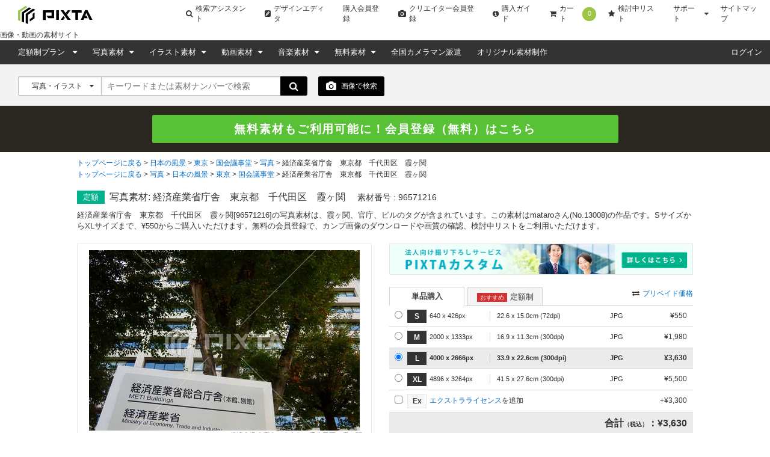

--- FILE ---
content_type: text/html; charset=utf-8
request_url: https://pixta.jp/photo/96571216
body_size: 22205
content:
<!DOCTYPE html>
<html lang='ja' prefix='og: http://ogp.me/ns#'>
  <head>
    <meta charset="utf-8">
    

    <title>経済産業省庁舎　東京都　千代田区　霞ヶ関の写真素材 [96571216] - PIXTA</title>
    <meta name="description" content="経済産業省庁舎　東京都　千代田区　霞ヶ関の写真素材(No.96571216)。写真素材・イラスト販売のPIXTA(ピクスタ)では11,380万点以上の高品質・低価格のロイヤリティフリー画像素材が550円から購入可能です。毎週更新の無料素材も配布しています。">

      <meta name="cXenseParse:pix-creator" content="13008" />
    <meta property="og:type" content="website">
    <meta name="twitter:card" content="summary_large_image">
  <meta name="twitter:site" content="@pixtajp">
  <meta name="twitter:title" content="経済産業省庁舎　東京都　千代田区　霞ヶ関の写真素材 [96571216] - PIXTA">
  <meta name="twitter:url" content="https://pixta.jp/photo/96571216">
  <meta name="twitter:description" content="経済産業省庁舎　東京都　千代田区　霞ヶ関の写真素材(No.96571216)。写真素材・イラスト販売のPIXTA(ピクスタ)では11,380万点以上の高品質・低価格のロイヤリティフリー画像素材が550円から購入可能です。毎週更新の無料素材も配布しています。">
  <meta property="og:title" content="経済産業省庁舎　東京都　千代田区　霞ヶ関の写真素材 [96571216] - PIXTA">
  <meta property="og:site_name" content="@pixtajp">
  <meta property="og:description" content="経済産業省庁舎　東京都　千代田区　霞ヶ関の写真素材(No.96571216)。写真素材・イラスト販売のPIXTA(ピクスタ)では11,380万点以上の高品質・低価格のロイヤリティフリー画像素材が550円から購入可能です。毎週更新の無料素材も配布しています。">
    <meta name='cXenseParse:pix-category1' content='日本の風景' />
    <meta name='cXenseParse:pix-category2' content='東京' />
    <meta name='cXenseParse:pix-category3' content='国会議事堂' />
    <meta name='cXenseParse:pix-category4' content='写真' />
    <meta name='cXenseParse:pix-category5' content='経済産業省庁舎　東京都　千代田区　霞ヶ関' />
    <meta name='cXenseParse:pix-category1' content='写真' />
    <meta name='cXenseParse:pix-category2' content='日本の風景' />
    <meta name='cXenseParse:pix-category3' content='東京' />
    <meta name='cXenseParse:pix-category4' content='国会議事堂' />
    <meta name='cXenseParse:pix-category5' content='経済産業省庁舎　東京都　千代田区　霞ヶ関' />


          <meta property="og:image" content="https://t.pimg.jp/096/571/216/1/96571216.jpg">
    <meta name="twitter:image" content="https://t.pimg.jp/096/571/216/1/96571216.jpg">


      <meta name="viewport" content="width=device-width, initial-scale=1">

      <meta property="fb:app_id" content="113704835372236" />
      <meta property="twitter:account_id" content="4503599628088126" />
      <meta property="og:site_name" content="PIXTA（ピクスタ）" />
      <!-- iOS App -->
      <meta name="apple-itunes-app" content="app-id=1082929415" />

      <link rel="shortcut icon" type="image/x-icon" href="//s.pimg.jp/pixta/assets/favicon-e77ff40d0ec2c75e6701252efda45070be4df82ed6767fd938152d85e1bef487.ico" />
    <meta name="csrf-param" content="authenticity_token" />
<meta name="csrf-token" content="08qRn06k2AoL5jKt31JDbo4qoBpvSDdbALmfJFaPnMaRLKOCT9E532U7cJXreNhMdkqBmcdRcOpiR0xaLOZFwQ==" />
      <link rel="canonical" href="https://pixta.jp/photo/96571216" />
      <link rel="alternate" href="https://www.pixtastock.com/photo/96571216" hreflang="en" />
<link rel="alternate" href="https://pixta.jp/photo/96571216" hreflang="ja" />
<link rel="alternate" href="https://tw.pixtastock.com/photo/96571216" hreflang="zh-TW" />

        <link rel="stylesheet" media="all" href="//s.pimg.jp/pixta/assets/pixtacore/application-f86ea86f40f435a5aad06d8b96c059e363a0cf3c27f86fea2a565c8bc12af8fa.css" />
<link rel="stylesheet" media="all" href="//s.pimg.jp/pixta/assets/frontend/vendor-fe350840731b0161cef65e06f8c9b773.css" />
<link rel="stylesheet" media="all" href="//s.pimg.jp/pixta/assets/frontend/layouts/application-7caf003078aa14f7a4f8ff3c10328504.css" />
  <link rel="stylesheet" media="screen" href="//cdnjs.cloudflare.com/ajax/libs/font-awesome/4.7.0/css/font-awesome.min.css" />


    <!--[if lt IE 9]>
      <script src="//cdnjs.cloudflare.com/ajax/libs/html5shiv/3.7.3/html5shiv.min.js"></script>
    <![endif]-->
    <!--[if lte IE 9]>
      <script src="//cdnjs.cloudflare.com/ajax/libs/placeholders/3.0.2/placeholders.min.js"></script>
    <![endif]-->
  </head>
  <body class="lang-ja  ">
    <!-- Google Tag Manager DataLayer -->
<script>
  dataLayer = [{
  "login_status": "Not Logged In",

    'locale': 'ja'
  ,'how_many_times_of_purchases': '0'
  }];
</script>
<!-- Google Tag Manager -->

<noscript><iframe src="//www.googletagmanager.com/ns.html?id=GTM-2R36"
height="0" width="0" style="display:none;visibility:hidden"></iframe></noscript>
<script>(function(w,d,s,l,i){w[l]=w[l]||[];w[l].push({'gtm.start':
new Date().getTime(),event:'gtm.js'});var f=d.getElementsByTagName(s)[0],
j=d.createElement(s),dl=l!='dataLayer'?'&l='+l:'';j.async=true;j.src=
'//www.googletagmanager.com/gtm.js?id='+i+dl;f.parentNode.insertBefore(j,f);
})(window,document,'script','dataLayer','GTM-2R36');</script>
<!-- End Google Tag Manager -->




    







    <div class="body-wrap">
          <!--  Header area (.global-header-pc)  -->
<header class="global-header-pc">
  <script src="https://www.googleoptimize.com/optimize.js?id=OPT-WMRVTD7"></script>
  <div class="global-header-logo-pc">
    <a class="global-header-logo-pc__image  ga-auto" data-ga-cat="global-header" data-ga-act="global-nav" data-ga-label="logo" href="https://pixta.jp">
      <img alt="PIXTA" class="global-header__logo" src="//s.pimg.jp/pixta/assets/common/logo-blk-76a5cb8e3da72a244360182510f297a0eb00cd63519a87dfda532faae7e842fc.svg" width="125" height="30" />
      
      <p>
        画像・動画の素材サイト
      </p>
</a>    <ul class="global-header-logo-pc__link">
        <li>
          <a class="global-header-logo-pc__btn  ga-auto" data-ga-cat="global-header" data-ga-act="global-nav" data-ga-label="search-assistant" href="/search/assistant/tags/">
            <i class="fa fa-search"></i>
            検索アシスタント
</a>        </li>
      <li>
        <a class="global-header-logo-pc__btn  ga-auto" target="_blank" data-ga-cat="global-header" data-ga-act="global-nav" data-ga-label="editor" href="https://pixta.jp/editor/image/new">
          <i class="fa fa-pencil-square"></i>
          デザインエディタ
</a>      </li>
        <li>
          <a class="global-header-logo-pc__btn  ga-auto" href="/users/new/customer" data-ga-cat="global-header" data-ga-act="global-nav" data-ga-label="sign-up">
            購入会員登録
          </a>
        </li>
        <li>
          <a class="global-header-logo-pc__btn  ga-auto" href="/users/new/contributor" data-ga-cat="global-header" data-ga-act="global-nav" data-ga-label="creator-sign-up">
            <i class="fa fa-camera  global-header__icon-left"></i>
            クリエイター会員登録
          </a>
        </li>
      <li>
        <a class="global-header-logo-pc__btn  ga-auto" href='/how_to_buy' data-ga-cat="global-header" data-ga-act="global-nav" data-ga-label="how-to-buy">
          <i class="fa fa-info-circle" aria-hidden="true"></i>
          購入ガイド
        </a>
      </li>
      <li>
        <a class="global-header-logo-pc__btn  ga-auto" href='/cart' data-ga-cat="global-header" data-ga-act="global-nav" data-ga-label="cart">
          <i class="fa fa-shopping-cart"></i>
          カート
          <span class="cart-number" data-bind="text: cartItemsCount">0</span>
        </a>
      </li>
      <li>
        <a class="global-header-logo-pc__btn  ga-auto" href='/lightboxes' data-ga-cat="global-header" data-ga-act="global-nav" data-ga-label="lightbox">
          <i class="fa fa-star"></i>
          検討中リスト
        </a>
      </li>
      <li class="global-header-logo-pc__pulldown">
        <span class="global-header-logo-pc__btn  global-header-logo-pc__pulldown-suport">
          サポート
        </span>
        <ul class="global-header-logo-pc__pulldown-links">
            <li>
              <a class="ga-auto" href="/guide/?page_id=61067" target="_blank" data-ga-cat="global-header" data-ga-act="global-nav" data-ga-label="faq">よくある質問</a>
            </li>
            <li>
              <a class="ga-auto" href="/tips/search" data-ga-cat="global-header" data-ga-act="global-nav" data-ga-label="tips-search">素材検索のコツ</a>
            </li>
            <li>
              <a class="ga-auto" href="/how_to_sell" data-ga-cat="global-header" data-ga-act="global-nav" data-ga-label="guide-contributor">クリエイターガイド</a>
            </li>
        </ul>
      </li>
      <li>
        <a class="global-header-logo-pc__btn  ga-auto" href="/sitemap" data-ga-cat="global-header" data-ga-act="global-nav" data-ga-label="sitemap">
          サイトマップ
        </a>
      </li>
    </ul>
  </div>

  <nav class="global-header-nav-pc  js-global-header__nav  " role="navigation">

    <div class="global-header-nav-pc__left">
  <div class="global-header-nav-pc__link">
    <a class="global-header-nav-pc__btn  pulldown-icon  ga-auto" href="/subscriptions" data-ga-cat="global-header" data-ga-act="global-nav" data-ga-label="subscriptions">
      定額制プラン
      <i class="fa  global-header-pc__right-icon"></i>
    </a>
    <ul class="global-header-nav-pc__pulldown">
        <li class="global-header-pc__pulldown-list">
          <a class="ga-auto" href="/subscriptions" data-ga-cat="global-header" data-ga-act="global-nav" data-ga-label="subscriptions-top-pulldown">画像定額制プラントップ</a>
        </li>
        <li class="global-header-pc__pulldown-list">
          <a class="ga-auto" href="/subscriptions/footage" data-ga-cat="global-header" data-ga-act="global-nav" data-ga-label="subscriptions-footage-top-pulldown">動画定額制プラントップ</a>
        </li>
        <li class="global-header-pc__pulldown-list">
          <a class="ga-auto" href="/subscriptions/cases" data-ga-cat="global-header" data-ga-act="global-nav" data-ga-label="cases">導入事例</a>
        </li>
        <li class="global-header-pc__pulldown-list">
          <a class="ga-auto" href="/subscriptions/material_requests" data-ga-cat="global-header" data-ga-act="global-nav" data-ga-label="material_requests">資料請求</a>
        </li>
        <li class="global-header-pc__pulldown-list">
          <a class="ga-auto" href="/subscriptions/api" data-ga-cat="global-header" data-ga-act="global-nav" data-ga-label="api">PIXTA API</a>
        </li>
    </ul>
  </div>
  <div class="global-header-nav-pc__link">
    <a class="global-header-nav-pc__btn  pulldown-icon  ga-auto" href="/photo" data-ga-cat="global-header" data-ga-act="global-nav" data-ga-label="top-photo">
      写真素材
    </a>
    <ul class="global-header-nav-pc__pulldown">
      <li class="global-header-nav-pc__pulldown-list">
        <a class="ga-auto" href="/photo" data-ga-cat="global-header" data-ga-act="global-nav" data-ga-label="photo-top-pulldown">写真素材トップ</a>
      </li>
      <li class="global-header-nav-pc__pulldown-list">
        <a class="ga-auto" href="/categories" data-ga-cat="global-header" data-ga-act="global-nav" data-ga-label="categories-photo">写真カテゴリ一覧</a>
      </li>
      <li class="global-header-nav-pc__pulldown-list">
        <a class="ga-auto" href="/model" data-ga-cat="global-header" data-ga-act="global-nav" data-ga-label="model">おすすめモデル素材</a>
      </li>
      <li class="global-header-nav-pc__pulldown-list">
        <a class="ga-auto" href="/biztype" data-ga-cat="global-header" data-ga-act="global-nav" data-ga-label="recommended-industry">業界別おすすめ素材</a>
      </li>
      <li class="global-header-nav-pc__pulldown-list">
        <a class="ga-auto" href="/season_keywords" data-ga-cat="global-header" data-ga-act="global-nav" data-ga-label="season-keywords">シーズンキーワード</a>
      </li>
      <li class="global-header-nav-pc__pulldown-list">
        <a class="ga-auto" href="/brand_collection" data-ga-cat="global-header" data-ga-act="global-nav" data-ga-label="brand-pattern">ブランド素材</a>
      </li>
      <li class="global-header-nav-pc__pulldown-list">
        <a class="ga-auto" href="/machinelearning-dataset" data-ga-cat="global-header" data-ga-act="global-nav" data-ga-label="machinelearning-dataset">機械学習用データセット</a>
      </li>
      <li class="global-header-nav-pc__pulldown-list">
        <a class="ga-auto" href="/photo/new" data-ga-cat="global-header" data-ga-act="global-nav" data-ga-label="newest-photo">写真の新着素材</a>
      </li>
      <li class="global-header-nav-pc__pulldown-list">
        <a class="ga-auto" href="/collections/premium" data-ga-cat="global-header" data-ga-act="global-nav" data-ga-label="premium">PIXTA Premium</a>
      </li>
    </ul>
  </div>
  <div class="global-header-nav-pc__link">
    <a class="global-header-nav-pc__btn  pulldown-icon  ga-auto" href="/illustration" data-ga-cat="global-header" data-ga-act="global-nav" data-ga-label="top-illusurasion">
      イラスト素材
    </a>
    <ul class="global-header-nav-pc__pulldown">
        <li class="global-header-nav-pc__pulldown-list">
          <a class="ga-auto" href="/illustration" data-ga-cat="global-header" data-ga-act="global-nav" data-ga-label="illustration-top-pulldown">イラスト素材トップ</a>
        </li>
        <li class="global-header-nav-pc__pulldown-list">
          <a class="ga-auto" href="/categories" data-ga-cat="global-header" data-ga-act="global-nav" data-ga-label="categories-illustration">イラストカテゴリ一覧</a>
        </li>
        <li class="global-header-nav-pc__pulldown-list">
          <a class="ga-auto" href="/illustration/vector" data-ga-cat="global-header" data-ga-act="global-nav" data-ga-label="vector">ベクター素材</a>
        </li>
        <li class="global-header-nav-pc__pulldown-list">
          <a class="ga-auto" href="/illustration/png" data-ga-cat="global-header" data-ga-act="global-nav" data-ga-label="png">PNG素材</a>
        </li>
        <li class="global-header-nav-pc__pulldown-list">
          <a class="ga-auto" href="/illustration/new" data-ga-cat="global-header" data-ga-act="global-nav" data-ga-label="newest-illusurasion">イラストの新着素材</a>
        </li>
    </ul>
  </div>
  <div class="global-header-nav-pc__link">
    <a class="global-header-nav-pc__btn  pulldown-icon  ga-auto" href="/footage" data-ga-cat="global-header" data-ga-act="global-nav" data-ga-label="top-footage">
      動画素材
    </a>
    <ul class="global-header-nav-pc__pulldown">
        <li class="global-header-nav-pc__pulldown-list">
          <a class="ga-auto" href="/footage" data-ga-cat="global-header" data-ga-act="global-nav" data-ga-label="footage-top-pulldown">動画素材トップ</a>
        </li>
        <li class="global-header-nav-pc__pulldown-list">
          <a class="ga-auto" href="/footage/categories" data-ga-cat="global-header" data-ga-act="global-nav" data-ga-label="categories-footage">動画カテゴリ一覧</a>
        </li>
        <li class="global-header-nav-pc__pulldown-list">
          <a class="ga-auto" href="/footage/c10" data-ga-cat="global-header" data-ga-act="global-nav" data-ga-label="CG">CG素材</a>
        </li>
        <li class="global-header-nav-pc__pulldown-list">
          <a class="ga-auto" href="/footage/new" data-ga-cat="global-header" data-ga-act="global-nav" data-ga-label="newest-footage">動画の新着素材</a>
        </li>
    </ul>
  </div>
  <div class="global-header-nav-pc__link">
    <a class="global-header-nav-pc__btn  pulldown-icon  ga-auto" href="/audio" data-ga-cat="global-header" data-ga-act="global-nav" data-ga-label="top-audio">
      音楽素材
    </a>
    <ul class="global-header-nav-pc__pulldown">
        <li class="global-header-nav-pc__pulldown-list">
          <a class="ga-auto" href="/audio" data-ga-cat="global-header" data-ga-act="global-nav" data-ga-label="audio-top-pulldown">音楽素材トップ</a>
        </li>
        <li class="global-header-nav-pc__pulldown-list">
          <a class="ga-auto" href="/audio/categories" data-ga-cat="global-header" data-ga-act="global-nav" data-ga-label="categories-audio">音楽カテゴリ一覧</a>
        </li>
        <li class="global-header-nav-pc__pulldown-list">
          <a class="ga-auto" href="/audio/special-bgm" data-ga-cat="global-header" data-ga-act="global-nav" data-ga-label="special-bgm">おすすめBGM特集</a>
        </li>
    </ul>
  </div>
  <div class="global-header-nav-pc__link">
    <a class="global-header-nav-pc__btn  pulldown-icon  ga-auto" href="/free-items" data-ga-cat="global-header" data-ga-act="global-nav" data-ga-label="free">
      無料素材
    </a>
    <ul class="global-header-nav-pc__pulldown">
      <li class="global-header-nav-pc__pulldown-list">
        <a class="global-header-pc__pulldown-link  ga-auto" data-ga-cat="global-header" data-ga-act="global-nav" data-ga-label="free-top-pulldown" href="/free-items">無料素材トップ</a>
      </li>
      <li class="global-header-nav-pc__pulldown-list">
        <a class="global-header-pc__pulldown-link  ga-auto" data-ga-cat="global-header" data-ga-act="global-nav" data-ga-label="templates-top-pulldown" href="/templates">無料チラシテンプレートトップ</a>
      </li>
      <li class="global-header-nav-pc__pulldown-list">
        <a class="global-header-pc__pulldown-link  ga-auto" data-ga-cat="global-header" data-ga-act="global-nav" data-ga-label="templates-guide" href="/templates/guide">作り方ガイド</a>
      </li>
      <li class="global-header-nav-pc__pulldown-list">
        <a class="global-header-pc__pulldown-link  ga-auto" data-ga-cat="global-header" data-ga-act="global-nav" data-ga-label="templates-category-2" href="/templates/category/2">美容・エステのテンプレート一覧</a>
      </li>
      <li class="global-header-nav-pc__pulldown-list">
        <a class="global-header-pc__pulldown-link  ga-auto" data-ga-cat="global-header" data-ga-act="global-nav" data-ga-label="templates-category-7" href="/templates/category/7">求人・募集のテンプレート一覧</a>
      </li>
      <li class="global-header-nav-pc__pulldown-list">
        <a class="global-header-pc__pulldown-link  ga-auto" data-ga-cat="global-header" data-ga-act="global-nav" data-ga-label="templates-category-5" href="/templates/category/5">飲食店のテンプレート一覧</a>
      </li>
    </ul>
  </div>
  <div class="global-header-nav-pc__link">
    <a target="_blank" class="global-header-nav-pc__btn  ga-auto" href="https://od.pixta.jp/?utm_source=pixta.jp&utm_medium=referral&utm_campaign=global-header" data-ga-cat="global-header" data-ga-act="global-nav" data-ga-label="on-demand">
      全国カメラマン派遣
    </a>
  </div>
  <div class="global-header-nav-pc__link">
    <a class="global-header-nav-pc__btn  ga-auto" href="/custom" data-ga-cat="global-header" data-ga-act="global-nav" data-ga-label="custom">
      オリジナル素材制作
    </a>
  </div>
</div>


    <div class="global-header-nav-pc__right">
        <div class="global-header-nav-pc__link" id="dropDown-login">
          <a
            class="global-header-nav-pc__btn  ga-auto"
            href="https://pixta.jp/user_login/login"
            data-ga-cat="global-header"
            data-ga-act="global-nav"
            data-ga-label="login"
            rel=""
          >
            ログイン
          </a>
        </div>
    </div>
  </nav>
</header>

<div data-react-entry="Header" class="global-header-sp"></div>
<!--  /.global-header-pc  -->



          <!--  Search form area (.search-form-block)  -->
<div class="search-form-block  search-form-block--basic">
  <form data-bind="submit: submitForm, attr: { action: searchFormUrl }" autocomplete="off" action="/search" accept-charset="UTF-8" method="get">
    <!-- ko if: options.illustTypeVector -->
    <input type="hidden" name="option[illust_type]" id="option_illust_type" value="2" />
    <!-- /ko -->
    <!-- ko if: options.illustTypeAI -->
    <input type="hidden" name="option[illust_type]" id="option_illust_type" value="3" />
    <!-- /ko -->

    <!--  Search form (.search-form)  -->
    <div class="search-form  search-form--basic">
      <div class="search-form__type  search-form__type-left-separator">
        <input type="hidden" name="search_type" id="search_type" value="" data-bind="value: searchType" />
        <a class="search-form__type-active" data-bind='click: toggleSearchTypeDropDown'>
          <span data-bind="text: selectedTypeText">写真・イラスト</span>
          <i class="fa" data-bind='dropIcon: searchTypeDropDown'></i>
        </a>
        <ul class="search-form__type-select" data-bind="visible: searchTypeDropDown" style="display: none;">
          <li><a id="0" data-bind="click: searchTypeSelect">写真・イラスト</a></li>
          <li><a id="1" data-bind="click: searchTypeSelect">写真</a></li>
          <li><a id="2" data-bind="click: searchTypeSelect">イラスト</a></li>
          <li><a id="vector" data-bind="click: function(data, event) { options.illustTypeVector(true); options.illustTypeAI(false); }">ベクター</a></li>
          <li><a id="3" data-bind="click: searchTypeSelect">動画</a></li>
            <li><a id="6" data-bind="click: searchTypeSelect">音楽</a></li>
            <li><a id="4" data-bind="click: searchTypeSelect">ブランド素材</a></li>
          <li><a id="5" data-bind="click: searchTypeSelect">クリエイター</a></li>
          <li><a id="7" data-bind="click: function(data, event) { options.illustTypeAI(true); options.illustTypeVector(false); }">AI生成素材</a></li>
        </ul>
      </div>
      <div class="search-form__keyword">
        <input type="text" id="search-box" placeholder="キーワードまたは素材ナンバーで検索" tabindex="1" data-bind="event: { keyup: suggestKeyword }, value: keyword, valueUpdate: &quot;afterkeydown&quot;" />
        <div data-bind="visible: suggestVisible" class="search-form__suggest  suggest--keyword-basic" style="display: none" >
          <ul data-bind="foreach: { data: suggests, as: 'suggest' }">
            <li data-bind="click: $parent.applySuggest, attr: {id: $index()}, style: {'background-color': $parent.suggestFocusNum() == $index() ? '#e6e6e6' : '' }, event: {mouseenter: $parent.setSuggestFocusNum}">
              <label data-bind="text: suggest"></label>
            </li>
          </ul>
        </div>
      </div>
      <button class="btn  btn--search">
        <i class="fa fa-search fa-lg"></i>
      </button>
    </div>
      <!--  Search by upload image -->
  <div class="search-image-button  search-image-button--detail  ga-auto" data-bind='click: showDragAndDropModal' data-ga-cat="search" data-ga-act="image-search" data-ga-label="camera">
    <i class="icon fa fa-camera fa-lg"></i> 画像で検索
    <div class="search-image-button__tooltip  search-image-button__tooltip--detail">
      <p class="search-image-button__tooltip-text">
        画像を使用して、類似したイメージを検索できます。
      </p>
    </div>
  </div>
  <div data-bind="visible: dragAndDropVisible, click: hideDragAndDropModal" class="b-modal __b-popup1__" style="display: none;background-color: rgb(0, 0, 0);position: fixed;top: 0;right: 0;bottom: 0;left: 0;opacity: 0.7;z-index: 9998;cursor: pointer;margin: auto;height: 100%;"></div>
  <div data-bind="visible: dragAndDropVisible" class="search-form__upload-modal" style="display: none">
    <div class="upload-modal--container">
      <div class="drop-zone-wrapper__header">
        <div class="drop-zone-wrapper__header-title">画像で検索する</div>
        <div class="upload-modal--upload-close" data-bind="click: hideDragAndDropModal">
          <i class="fa fa-times fa-lg"></i>
        </div>
      </div>
      <div class="upload-modal--error-message" style="display: none"></div>
      <div class="upload-modal--guide-text">画像で検索するには、以下の2つの方法のどちらかを選択してください。</div>
      <div class="upload-modal--drop-zone">
        <div class="upload-modal--drop-zone-wrapper ga-auto" data-ga-cat="search" data-ga-act="image-search" data-ga-label="select-image">
          <div class="drop-zone-wrapper__body">
            <div class="drop-zone-wrapper__drag-drop" data-bind="hidden: searchingVisible">
              <div class="drag-and-drop-icon"></div>
              <div class="drop-zone-wrapper__label">このエリアに画像をドラッグ＆ドロップ</div>
              <div class="drop-zone-wrapper__matawa">または</div>
              <div class="btn btn--small btn--full btn--4 drop-zone-wrapper__drop-btn">画像を選択</div>
            </div>
            <div class="drop-zone-wrapper__uploading" data-bind="visible: searchingVisible">
              <div class="drop-zone-wrapper__uploading-label">アップロードされた画像に近い素材を検索中です。</div>
              <div class="drop-zone-wrapper__3dots-loading">
                <div class="dot"></div>
                <div class="dot"></div>
                <div class="dot"></div>
              </div>
            </div>
          </div>
          <input type="file" id="" accept=".jpg,.jpeg,.png" data-bind="event: { change: uploadImage, drop: onDrop, dragover: dragOverFile }" />
        </div>
      </div>
      <div class="upload-regulation">8MB未満のJPGかPNGで解像度は7000x7000未満の画像のみ対応しています。</div>
        <a class="upload-modal__banner-area  ga-auto" data-ga-cat="image-search" data-ga-act="modal" data-ga-label="banner" target="_blank" rel="noreferrer" href="https://chromewebstore.google.com/detail/pixta%E7%94%BB%E5%83%8F%E6%A4%9C%E7%B4%A2-for-google-chro/pmiblhcjcboodpjgogafaebjeohmpdgi?pli=1">
          <img class="upload-modal__banner-image" src="//s.pimg.jp/pixta/assets/chrome-extension-banner-a808ae03be3c36594324b6f1c104c98a475e851f71e4ae6b520134177a4d0cf6.jpg" alt="Chrome extension banner" />
</a>    </div>
  </div>

    <!--  /.search-form  -->

    <!-- Subscription select -->
    <!-- /Subscription select -->


</form>
</div>
<!--  /.search-form-block  -->


        
        <div id="signup-banner"></div>

        



<script src="//d.adlpo.com/850/3005/js/smartadlpo.js" type="text/javascript"></script>
<main class="page-body  item-detail__main" role="main">
  <!--  Breadcrumb area (.bread-crumb)  -->
  
  
  <div class="breadcrumb  breadcrumb--product">
    <ul>
      <li>
          <a href="/">トップページに戻る</a>
</li>      <li>
          <a href="/c30">日本の風景</a>
</li>      <li>
          <a href="/c30/c8">東京</a>
</li>      <li>
          <a href="/c30/c8/c22">国会議事堂</a>
</li>      <li>
          <a href="/c30/c8/c22/photo">写真</a>
</li>      <li>
          <strong>経済産業省庁舎　東京都　千代田区　霞ヶ関</strong>
</li></ul>

    <ul>
      <li>
          <a href="/">トップページに戻る</a>
</li>      <li>
          <a href="/photo">写真</a>
</li>      <li>
          <a href="/c30/photo">日本の風景</a>
</li>      <li>
          <a href="/c30/c8/photo">東京</a>
</li>      <li>
          <a href="/c30/c8/c22/photo">国会議事堂</a>
</li>      <li>
          <strong>経済産業省庁舎　東京都　千代田区　霞ヶ関</strong>
</li></ul>

  </div>
  <!--  /.bread-crumb  -->

  <article class="product-top-content  content-body">
    <div class="product-headline  content-inner">
      <p class="product-headline__icon  product-headline__icon--subscription">定額</p>
      
      
      
      
      <div class="product-headline__title-wrap">
        <h1 class="product-headline__title" id="item_title">
          写真素材: 経済産業省庁舎　東京都　千代田区　霞ヶ関
        </h1>
        <p class="product-headline__item-id">
          素材番号 : 
          96571216
          <a class="link  link--down  link--icon-small  product-headline__title-more-link" id="open_item_title" href="#">全て表示</a>
        </p>
      </div>
    </div>
      <p class="product-headline__lead  content-inner" id="item_detail_lead">
    経済産業省庁舎　東京都　千代田区　霞ヶ関[96571216]の写真素材は、霞ヶ関、官庁、ビルのタグが含まれています。この素材はmataroさん(No.13008)の作品です。SサイズからXLサイズまで、¥550からご購入いただけます。無料の会員登録で、カンプ画像のダウンロードや画質の確認、検討中リストをご利用いただけます。
    <a class="link  link--down  link--icon-small  product-headline__more-link" id="open_item_detail_lead" href="#">全て表示</a>
  </p>


    <div class="product-item-wrap content-inner">
  <div class="product-image" data-bind="hidden: zoom.visible() || cropPreview.cropPreviewVisible()">
    <div class="product-image__thumb" data-bind="clickModal: $(&quot;.modal--signup&quot;), hidden: pngVisible" style="overflow:hidden;display:block;max-width:450px;max-height:300px;"><img height="318" width="450" title="経済産業省庁舎　東京都　千代田区　霞ヶ関" alt="経済産業省庁舎　東京都　千代田区　霞ヶ関 96571216" src="https://t.pimg.jp/096/571/216/1/96571216.jpg" /></div>
    <p class="product-image__title">経済産業省庁舎　東京都　千代田区　霞ヶ関</p>
  </div>
  <div class="crop-preview-canvas-wrapper" data-bind="style: { display: cropPreview.cropPreviewVisible() ? 'flex' : 'none' }">
    <div class="crop-preview-canvas-inner">
      <canvas id="crop-preview-canvas"></canvas>
      <div class="clippath" data-bind="style: { width: cropPreview.clipPathWidth(), height: cropPreview.clipPathHeight() }">
        <div class="inner"></div>
      </div>
    </div>
  </div>
  <div class="product-image__zoom" data-bind="visible: zoom.visible" style="display: none">
    <div id="map_canvas" style="max-width: 480px; height: 450px; border: 1px solid #ccc">
    </div>
  </div>
  <div class="crop-preview-wrapper">
    <button class="btn btn--small btn--full btn--1 ga-auto btn-crop-preview" data-bind="visible: !cropPreview.cropPreviewVisible(), click: cropPreview.showCropPreview" data-ga-cat="product" data-ga-act="link" data-ga-label="crop">
      <i class="fa fa-crop"></i> 切り抜きプレビュー
    </button>
    <div class="crop-preview-panel" data-bind="style: { display: cropPreview.cropPreviewVisible() ? 'block' : 'none' }">
      <button class="btn btn--small btn--full btn--1 ga-auto btn-crop-preview-close" data-bind="click: cropPreview.hideCropPreview" data-ga-cat="product" data-ga-act="link" data-ga-label="crop">
        <i class="fa fa-crop"></i> 切り抜きプレビューを閉じる
      </button>
      <ul class="crop-options">
        <li class="badge-square" data-bind="click: cropPreview.selectRatio.bind($data, 'square', true), css: { 'selected': cropPreview.selectedRatio() === 'square'}">1:1</li>
        <li class="badge-xwide" data-bind="click: cropPreview.selectRatio.bind($data, 'xwide', true), css: { 'selected': cropPreview.selectedRatio() === 'xwide'}">4:3</li>
        <li class="badge-short" data-bind="click: cropPreview.selectRatio.bind($data, 'short', true), css: { 'selected': cropPreview.selectedRatio() === 'short'}">4:5<br/>(8:10)</li>
        <li class="badge-2xshort" data-bind="click: cropPreview.selectRatio.bind($data, '2xshort', true), css: { 'selected': cropPreview.selectedRatio() === '2xshort'}">3:2(6:4)</li>
        <li class="badge-custom" data-bind="click: cropPreview.selectRatio.bind(this, 'custom', true), css: { 'selected': cropPreview.selectedRatio() === 'custom'}">
        カスタム
          <div class="custom-dimension" data-bind="visible: cropPreview.selectedRatio() === 'custom'">
            <input type="text" id="custom-width" maxlength="4" data-bind="numeric, event: { keyup: cropPreview.onKeyPress, blur: cropPreview.applyCustomRatio }" />
            :
            <input type="text" id="custom-height" maxlength="4" data-bind="numeric, event: { keyup: cropPreview.onKeyPress, blur: cropPreview.applyCustomRatio }" />
          </div>
        </li>
      </ul>
      <div class="scale-wrapper">
        <p>拡大・縮小</p>
        <i class="fa fa-search-minus"></i>
        <input type="range" step="1" min="100" max="150" data-bind="value: cropPreview.scale, valueUpdate: 'input'" />
        <i class="fa fa-search-plus"></i>
      </div>
      <p class="note">※ 画像をドラッグすることで移動させることができます</p>
    </div>
  </div>
  <ul class="product-action-option" data-bind="hidden: cropPreview.cropPreviewVisible">
      <li class="product-action-option__zoom">
        <a class="ga-auto" data-bind="clickModal: $(&quot;.modal--signup&quot;)" data-ga-cat="product" data-ga-act="option" data-ga-label="zoom" href="#">
          <i class="fa" data-bind="css: { 'fa-undo': zoom.visible, 'fa-search-plus': !zoom.visible() }"></i><span data-bind="text: zoom.toggleLink">画質確認</span>
</a>      </li>
    <li class="product-action-option__comp">
  <a class="ga-auto" data-bind="clickModal: $(&#39;.modal--signup&#39;)" data-ga-cat="product" data-ga-act="option" data-ga-label="comp" href="/modal/comp/96571216">
    <i class="fa fa-picture-o"></i>
    <span>
      カンプデータ
    </span>
</a></li>

    <li>
      <div data-react-entry="LightboxOneClickAddableButton"></div>
    </li>
  </ul>
</div>


    <div class="product-detail-wrap">
      <div class="product-detail-wrap__banner  content-inner">
        <a class="product-detail-wrap__banner  ga-auto" data-ga-cat="product" data-ga-act="pr-banner" data-ga-label="image-custom" href="/custom">
          <img class="product-detail-wrap__banner-image" alt="法人向け撮り下ろしサービス PIXTAカスタム" src="//s.pimg.jp/pixta/assets/jp/photo/custom-banner-b1c8c7e87b38ea15eb7b340b249853ea47756aed6d30028dd1798abaa624b42a.jpg" />
</a>      </div>
    <div class="product-price-tabs">
    <ul class="product-price-tabs__link">
      <li>
        <a class="ga-auto is-active" href="" data-bind="css: { 'is-active': !showSubscriptionSizes() }, click: function(data, event) { showSubscriptionSizes(false); }" data-ga-cat="product" data-ga-act="transactions" data-ga-label="tab">
          単品購入
        </a>
      </li>
        <li>
          <a class="ga-auto" href="" data-bind="css: { 'is-active': showSubscriptionSizes }, click: function(data, event) { showSubscriptionSizes(true); }" data-ga-cat="product" data-ga-act="subscriptions" data-ga-label="tab">
            <span class="product-price-tabs__recommended">おすすめ</span>定額制
          </a>
        </li>
    </ul>
    <a class="product-price-tabs__change  ga-auto" data-ga-cat="product" data-ga-act="photo-price-switching" data-ga-label="96571216" data-bind="hidden: showSubscriptionSizes(), click: sizes.toggleStandardPrice, html: sizes.togglePriceLink" href="">
      プリペイド価格
</a></div>

  <div class="product-price  content-inner" data-bind="visible: showSubscriptionSizes" style="display: none">
      <div class="product-recommended-subscriptions">
        <div class="product-recommended-subscriptions__headline">
          画像定額制プランがおすすめな理由
        </div>
        <div class="product-recommended-subscriptions__points-wrap">
          <div class="product-recommended-subscriptions__points">
            <img class="product-recommended-subscriptions__image" alt="圧倒的安さ！" src="//s.pimg.jp/pixta/assets/detail/save-money-45b31b4d8377734c983d80d4e46e15acd7a728638be7707709c6905276879944.svg" />
            <p>
              <span class="product-recommended-subscriptions__points-headline"><i class="fa fa-check" aria-hidden="true"></i> 圧倒的安さ！</span><br>
              画像定額制プランなら最安1点<span class="bold">39円(税込)</span>から素材をダウンロードできます。
            </p>
          </div>
          <div class="product-recommended-subscriptions__points">
            <img class="product-recommended-subscriptions__image" alt="サイズや形式を選び放題" src="//s.pimg.jp/pixta/assets/detail/select-size-images-075b0785f7090a41fd2a03ee46e1330a189e21b5effdf69f614d2f86abe684d6.svg" />
            <p>
              <span class="product-recommended-subscriptions__points-headline"><i class="fa fa-check" aria-hidden="true"></i> サイズや形式を選び放題</span><br>
              画像定額制プランならSサイズからXLサイズの<span class="bold">全てのサイズ</span>に加えて、ベクター素材といった<span class="bold">異なる形式</span>も選び放題でダウンロードが可能です。
            </p>
          </div>
          <div class="product-recommended-subscriptions__points">
            <img class="product-recommended-subscriptions__image" alt="使わない月があっても無駄になりません" src="//s.pimg.jp/pixta/assets/detail/kurikoshi-6c543bf60223db1499d4a4413389e4ea940b01d43159d368f497899ba5a7b255.svg" />
            <p>
              <span class="product-recommended-subscriptions__points-headline"><i class="fa fa-check" aria-hidden="true"></i> 使わない月があっても無駄になりません</span><br>
              ダウンロードをしない分は、最大繰り越し枠を上限に、翌月以降から一定の期間、<span class="bold">繰り越して利用</span>することができます。
            </p>
          </div>
        </div>
        <div class="product-recommended-subscriptions__button">
          <a class="other-methods-search__btn  btn  btn--medium  btn--full  btn--1  ga-auto" data-ga-cat="product" data-ga-act="recommended-subscriptions" data-ga-label="photo-subscriptions" href="/subscriptions">
            画像定額制プランについて詳しく見る
</a>        </div>
      </div>
</div>


<div class="product-price  content-inner" data-bind="hidden: showSubscriptionSizes()">
    <form action="/cart/in_cart?item_id=96571216&amp;type=1" accept-charset="UTF-8" method="post"><input name="utf8" type="hidden" value="&#x2713;" /><input type="hidden" name="authenticity_token" value="uL58npKgaPAmY6aUVYRVmVUWgPyuw9DxhM7yCg025VP6WE6Dk9WJJUi+5Kxhrs67rXahfwbal0DmMCF0d188VA==" />
      <table class="product-table  product-table--standard" data-bind="with: sizes">
        <tbody>
          <!-- Standard sizes -->
              <tr class=" " data-bind="css: { 'active': '1' === currentSize() }, click: function(data, event) { currentSize(&#39;1&#39;); return true; }">
                <td class="product-table__select">
                  <input type="radio" name="cart_item[product_id]" id="cart_item_product_id_1" value="1" data-bind="checked: currentSize" />
                </td>
                <td class="product-table__name">
                  <span>S</span>
                </td>
                <td class="product-table__size">
                    <ul>
                      <li>640 x 426px</li>
                      <li>22.6 x 15.0cm (72dpi)</li>
                    </ul>
                </td>
                <td class="product-table__file-type">
                    JPG
                </td>
                  <td class="product-table__price" data-bind="visible: standardPrice">
                    <span>¥550</span>
                  </td>
                  <td class="product-table__price" style="display: none" data-bind="hidden: standardPrice">
                    5プリペイド
                  </td>
              </tr>
              <tr class=" " data-bind="css: { 'active': '2' === currentSize() }, click: function(data, event) { currentSize(&#39;2&#39;); return true; }">
                <td class="product-table__select">
                  <input type="radio" name="cart_item[product_id]" id="cart_item_product_id_2" value="2" data-bind="checked: currentSize" />
                </td>
                <td class="product-table__name">
                  <span>M</span>
                </td>
                <td class="product-table__size">
                    <ul>
                      <li>2000 x 1333px</li>
                      <li>16.9 x 11.3cm (300dpi)</li>
                    </ul>
                </td>
                <td class="product-table__file-type">
                    JPG
                </td>
                  <td class="product-table__price" data-bind="visible: standardPrice">
                    <span>¥1,980</span>
                  </td>
                  <td class="product-table__price" style="display: none" data-bind="hidden: standardPrice">
                    18プリペイド
                  </td>
              </tr>
              <tr class=" " data-bind="css: { 'active': '3' === currentSize() }, click: function(data, event) { currentSize(&#39;3&#39;); return true; }">
                <td class="product-table__select">
                  <input type="radio" name="cart_item[product_id]" id="cart_item_product_id_3" value="3" data-bind="checked: currentSize" checked="checked" />
                </td>
                <td class="product-table__name">
                  <span>L</span>
                </td>
                <td class="product-table__size">
                    <ul>
                      <li>4000 x 2666px</li>
                      <li>33.9 x 22.6cm (300dpi)</li>
                    </ul>
                </td>
                <td class="product-table__file-type">
                    JPG
                </td>
                  <td class="product-table__price" data-bind="visible: standardPrice">
                    <span>¥3,630</span>
                  </td>
                  <td class="product-table__price" style="display: none" data-bind="hidden: standardPrice">
                    33プリペイド
                  </td>
              </tr>
              <tr class=" " data-bind="css: { 'active': '4' === currentSize() }, click: function(data, event) { currentSize(&#39;4&#39;); return true; }">
                <td class="product-table__select">
                  <input type="radio" name="cart_item[product_id]" id="cart_item_product_id_4" value="4" data-bind="checked: currentSize" />
                </td>
                <td class="product-table__name">
                  <span>XL</span>
                </td>
                <td class="product-table__size">
                    <ul>
                      <li>4896 x 3264px</li>
                      <li>41.5 x 27.6cm (300dpi)</li>
                    </ul>
                </td>
                <td class="product-table__file-type">
                    JPG
                </td>
                  <td class="product-table__price" data-bind="visible: standardPrice">
                    <span>¥5,500</span>
                  </td>
                  <td class="product-table__price" style="display: none" data-bind="hidden: standardPrice">
                    50プリペイド
                  </td>
              </tr>
          <!-- /Standard Sizes -->

            <tr class="sizePicker product-table__extra" id="price_item_extra" data-bind="click: toggleWithExtra, css: { 'active': withExtra }">
              <td class="product-table__select">
                <input type="checkbox" name="extra" id="extra" value="1" data-bind="checked: withExtra" />
              </td>
              <td class="product-table__name">
                <span class="product-icon-ex">Ex</span>
              </td>
              <td colspan="2" class="product-table__ex-license">
                <a href="/about-license" target="_blank">エクストラライセンス</a>を追加
              </td>
              <td class="product-table__price" data-bind='visible: standardPrice'>
                +¥3,300
              </td>
              <td class="product-table__price" style='display: none' data-bind="hidden: standardPrice">
                +30プリペイド
              </td>
            </tr>
          <tr class="total-amount" data-format="jpg">
            <td colspan="5" class="product-table__total-amount">
                合計<span class="price-tax" data-bind="visible: standardPrice">（税込）</span>：<span data-bind="text: totalPrice"></span>
            </td>
          </tr>
        </tbody>
      </table>
        <div class="btn-group-flex">
          <button class="btn  btn--medium  btn--full  btn--1  ga-auto  btn-group-flex__cart" id="download-button" type="submit" data-ga-cat="product" data-ga-act="cart" data-ga-label="btn" onmousedown="dlpoadd_cartClickCv();">
            カートに追加する<i class="fa fa-shopping-cart"></i>
          </button>
          <div class="product-editor-button">
  <a class="btn  btn--small  btn--full  btn--1  ga-auto  btn--editor" target="_blank" data-ga-cat="product" data-ga-act="link" data-ga-label="editor" href="https://pixta.jp/editor/image/96571216">
    無料編集ツールで開く<i class="fa fa-pencil"></i>
</a>  <div class="product-editor-button__wrap">
    <div class="product-editor-button__balloon">
      <p class="product-editor-button__balloon-text">
        無料編集ツールを使うと、<br> 素材の購入前でも画像の編集・加工を<br> 試すことが可能です。<br> 詳しくは<a class="product-editor-button__balloon-link  ga-auto" href="/guide/?p=61985" target="_blank" data-ga-cat="product" data-ga-act="link" data-ga-label="balloon-link">こちら</a>
      </p>
    </div>
  </div>
</div>
<div class="modal-editor__options hidden">
    <div class="modal-editor__inner">
      <div class="modal-editor__header">
        <label>素材を編集する</label>
        <div class="modal-editor__close"><i class="fa fa-close"></i></div>
      </div>
      <div class="modal-editor__body">
        <a class="btn btn--medium btn--full btn--1 ga-auto" target="_blank" data-ga-cat="product" data-ga-act="link" data-ga-label="editor_png" href="https://pixta.jp/editor/image/96571216?png=1">
          背景が透明な画像を追加
          <i class="fa fa-pencil"></i>
</a>        <a class="btn btn--medium btn--full btn--1 ga-auto" target="_blank" data-ga-cat="product" data-ga-act="link" data-ga-label="editor" href="https://pixta.jp/editor/image/96571216">
          背景に色のある画像を追加
          <i class="fa fa-pencil-square"></i>
</a>      </div>
    </div>
</div>

        </div>
</form></div>

  <div class="product-download">
    <div class="product-download__box">
      <p class="product-download__credit-title">
        クレジット(作者名表記) : 
        <a class="ga-auto" data-ga-cat="product" data-ga-act="photo-creator-name" data-ga-label="96571216" href="https://creator.pixta.jp/@fishowl">mataro</a>
         / PIXTA(ピクスタ)
      </p>
      <div class="product-download__pulldown">
        <a class="product-download__pulldown-btn  pulldown-icon  ga-auto"  data-ga-cat="global-top" data-ga-act="search" data-ga-label="type-open">
          この素材についてもっと見る
          <i class="fa fa-caret-down"></i>
        </a>
        <ul class="product-download__pulldown-list">
          <li>
            <a class="ga-auto" target="_blank" data-ga-cat="product" data-ga-act="photo-right-confirmation" data-ga-label="96571216" href="/guide/?p=221&amp;from=faq">
              被写体の権利確認について詳しくはこちら
</a>          </li>
            <li>
                撮影日時 : 2022-11-19
            </li>
          <li>
            アクセス : 145
          </li>
          <li>
            過去の購入 : 
            なし
          </li>
          <li>
            <a class="link  ga-auto" data-ga-cat="product" data-ga-act="contacts" data-ga-label="contributor" href="/mypage/message/new?item_id=96571216&amp;no=13008">
              この素材についてクリエイターへ問い合わせる
</a>          </li>
            <li>
              <a target="_blank" class="link  ga-auto" data-ga-cat="product" data-ga-act="photo-material-report" data-ga-label="96571216" href="/report/96571216">
                販売に不適切な素材として報告
</a>            </li>
        </ul>
      </div>
      <div class="fav-contributors-add" id="fav_div">
          <div class="fav-contributors-add__follow">
            <a data-bind="clickModal: $(&quot;.modal--signup&quot;)" href="">
              <i class="fa fa-user-plus"></i>
              お気に入りクリエイターに追加
</a>          </div>
      </div>
    </div>
  </div>
</div>

  </article>
  <div data-react-entry="RelatedItemsList"></div>
<div class="item-details">
      <div class="item-details__wrap">
          <section class="product-category">
            <h2>この商品の関連カテゴリ</h2>
              <ul>
                  <li>
                    <a class="ga-auto" data-ga-cat="product" data-ga-act="photo-related-categories" data-ga-label="/c30" href="/c30">日本の風景</a>
                  </li>
                  <li>
                    <a class="ga-auto" data-ga-cat="product" data-ga-act="photo-related-categories" data-ga-label="/c30/c8" href="/c30/c8">東京</a>
                  </li>
                  <li>
                    <a class="ga-auto" data-ga-cat="product" data-ga-act="photo-related-categories" data-ga-label="/c30/c8/c22" href="/c30/c8/c22">国会議事堂</a>
                  </li>
              </ul>
              <ul>
                  <li>
                    <a class="ga-auto" data-ga-cat="product" data-ga-act="photo-related-categories" data-ga-label="/c30" href="/c30">日本の風景</a>
                  </li>
                  <li>
                    <a class="ga-auto" data-ga-cat="product" data-ga-act="photo-related-categories" data-ga-label="/c30/c8" href="/c30/c8">東京</a>
                  </li>
                  <li>
                    <a class="ga-auto" data-ga-cat="product" data-ga-act="photo-related-categories" data-ga-label="/c30/c8/c1" href="/c30/c8/c1">東京駅</a>
                  </li>
              </ul>
          </section>
        <div class="item-details__link">
          <a class="item-details__caution  ga-auto" data-ga-cat="product" data-ga-act="photo-rule-detail" data-ga-label="96571216" data-bind="clickModal: { type: &#39;ajax&#39;, src: &#39;/modal/faq&#39; }" href="#">
              <i class="fa fa-exclamation-triangle"></i>
              利用可能な用途と禁止事項について
</a>          <a class="item-details__credit link  link--right  ga-auto" target="_blank" data-ga-cat="product" data-ga-act="faq" data-ga-label="contributor" href="/guide/?p=244&amp;from=faq">
            クレジット表記の掲載方法はこちら
</a>        </div>
      </div>
      <section class="product-tags">
  <!-- cxenseparse_start -->
  <h2>写真素材: 経済産業省庁舎　東京都　千代田区　霞ヶ関のタグ</h2>
  <div class="product-tags__content  content-inner">
      <a class="ga-auto js-searchword-click" href="/tags/%E9%9C%9E%E3%83%B6%E9%96%A2" data-ga-cat="product" data-ga-act="tags" data-ga-label="link">霞ヶ関</a><span>　</span>
      <a class="ga-auto js-searchword-click" href="/tags/%E5%AE%98%E5%BA%81" data-ga-cat="product" data-ga-act="tags" data-ga-label="link">官庁</a><span>　</span>
      <a class="ga-auto js-searchword-click" href="/tags/%E3%83%93%E3%83%AB" data-ga-cat="product" data-ga-act="tags" data-ga-label="link">ビル</a><span>　</span>
      <a class="ga-auto js-searchword-click" href="/tags/%E9%AB%98%E5%B1%A4%E3%83%93%E3%83%AB" data-ga-cat="product" data-ga-act="tags" data-ga-label="link">高層ビル</a><span>　</span>
      <a class="ga-auto js-searchword-click" href="/tags/%E5%BB%BA%E7%89%A9" data-ga-cat="product" data-ga-act="tags" data-ga-label="link">建物</a><span>　</span>
      <a class="ga-auto js-searchword-click" href="/tags/%E7%B5%8C%E6%B8%88%E7%94%A3%E6%A5%AD%E7%9C%81" data-ga-cat="product" data-ga-act="tags" data-ga-label="link">経済産業省</a><span>　</span>
      <a class="ga-auto js-searchword-click" href="/tags/%E6%9D%B1%E4%BA%AC%E9%83%BD" data-ga-cat="product" data-ga-act="tags" data-ga-label="link">東京都</a><span>　</span>
      <a class="ga-auto js-searchword-click" href="/tags/%E5%8D%83%E4%BB%A3%E7%94%B0%E5%8C%BA" data-ga-cat="product" data-ga-act="tags" data-ga-label="link">千代田区</a><span>　</span>
      <a class="ga-auto js-searchword-click" href="/tags/%E7%B5%8C%E7%94%A3%E7%9C%81" data-ga-cat="product" data-ga-act="tags" data-ga-label="link">経産省</a><span>　</span>
      <a class="ga-auto js-searchword-click" href="/tags/%E4%B8%AD%E5%A4%AE%E5%AE%98%E5%BA%81" data-ga-cat="product" data-ga-act="tags" data-ga-label="link">中央官庁</a><span>　</span>
      <a class="ga-auto js-searchword-click" href="/tags/%E5%AE%98%E5%83%9A" data-ga-cat="product" data-ga-act="tags" data-ga-label="link">官僚</a><span>　</span>
      <a class="ga-auto js-searchword-click" href="/tags/%E5%BB%BA%E7%AF%89" data-ga-cat="product" data-ga-act="tags" data-ga-label="link">建築</a><span>　</span>
      <a class="ga-auto js-searchword-click" href="/tags/%E6%9D%B1%E4%BA%AC" data-ga-cat="product" data-ga-act="tags" data-ga-label="link">東京</a><span>　</span>
      <a class="ga-auto js-searchword-click" href="/tags/%E9%83%BD%E4%BC%9A" data-ga-cat="product" data-ga-act="tags" data-ga-label="link">都会</a><span>　</span>
  </div>
  <!-- cxenseparse_end -->
</section>


  <!-- Comment -->
    
  <!-- /Comment -->
</div>
<div class="product-prev-next  content-inner">
    <a class="link  link--left  ga-auto" data-ga-cat="product" data-ga-act="photo-product-arrow-prev" data-ga-label="96571216" href="/photo/96571215">
      <span>
        古ぼけた木目の背景素材
      </span>
      [96571215]
</a>    <a class="link  link--right  ga-auto" data-ga-cat="product" data-ga-act="photo-product-arrow-next" data-ga-label="96571216" href="/photo/96571217">
      <span>
        経済産業省庁舎　東京都千代田区霞ヶ関
      </span>
      [96571217]
</a></div>



<!-- Categories -->
<section class="footer-category  footer-category--basic">
    <h2>画像カテゴリから検索</h2>
    <div class="footer-category__wrap">
        <section class="footer-category__inner  content-inner">
          <h3>人物</h3>
          <ul class="footer-category__image-list">
              <li><a class="footer-category__link  ga-auto" data-ga-cat="product" data-ga-act="categories" data-ga-label="image-link" href="/c1">人物</a></li>
              <li><a class="footer-category__link  ga-auto" data-ga-cat="product" data-ga-act="categories" data-ga-label="image-link" href="/c2">顔・体</a></li>
              <li><a class="footer-category__link  ga-auto" data-ga-cat="product" data-ga-act="categories" data-ga-label="image-link" href="/c3">ポーズ・表情・動作</a></li>
              <li><a class="footer-category__link  ga-auto" data-ga-cat="product" data-ga-act="categories" data-ga-label="image-link" href="/c4">ライフスタイル・生活</a></li>
              <li><a class="footer-category__link  ga-auto" data-ga-cat="product" data-ga-act="categories" data-ga-label="image-link" href="/c5">健康・美容</a></li>
              <li><a class="footer-category__link  ga-auto" data-ga-cat="product" data-ga-act="categories" data-ga-label="image-link" href="/c6">スポーツ・運動</a></li>
              <li><a class="footer-category__link  ga-auto" data-ga-cat="product" data-ga-act="categories" data-ga-label="image-link" href="/c7">レジャー・趣味・ゲーム</a></li>
              <li><a class="footer-category__link  ga-auto" data-ga-cat="product" data-ga-act="categories" data-ga-label="image-link" href="/c8">イベント・行事</a></li>
          </ul>
        </section>
        <section class="footer-category__inner  content-inner">
          <h3>ビジネス</h3>
          <ul class="footer-category__image-list">
              <li><a class="footer-category__link  ga-auto" data-ga-cat="product" data-ga-act="categories" data-ga-label="image-link" href="/c9">ビジネス・仕事</a></li>
              <li><a class="footer-category__link  ga-auto" data-ga-cat="product" data-ga-act="categories" data-ga-label="image-link" href="/c10">職業・働く人</a></li>
              <li><a class="footer-category__link  ga-auto" data-ga-cat="product" data-ga-act="categories" data-ga-label="image-link" href="/c11">業種・産業</a></li>
          </ul>
        </section>
        <section class="footer-category__inner  content-inner">
          <h3>生物</h3>
          <ul class="footer-category__image-list">
              <li><a class="footer-category__link  ga-auto" data-ga-cat="product" data-ga-act="categories" data-ga-label="image-link" href="/c12">動物・鳥</a></li>
              <li><a class="footer-category__link  ga-auto" data-ga-cat="product" data-ga-act="categories" data-ga-label="image-link" href="/c13">魚・魚介類</a></li>
              <li><a class="footer-category__link  ga-auto" data-ga-cat="product" data-ga-act="categories" data-ga-label="image-link" href="/c14">爬虫類・虫・恐竜</a></li>
              <li><a class="footer-category__link  ga-auto" data-ga-cat="product" data-ga-act="categories" data-ga-label="image-link" href="/c15">植物・花</a></li>
              <li><a class="footer-category__link  ga-auto" data-ga-cat="product" data-ga-act="categories" data-ga-label="image-link" href="/c16">神・宇宙人・ファンタジー</a></li>
          </ul>
        </section>
        <section class="footer-category__inner  content-inner">
          <h3>モノ</h3>
          <ul class="footer-category__image-list">
              <li><a class="footer-category__link  ga-auto" data-ga-cat="product" data-ga-act="categories" data-ga-label="image-link" href="/c17">乗り物・交通</a></li>
              <li><a class="footer-category__link  ga-auto" data-ga-cat="product" data-ga-act="categories" data-ga-label="image-link" href="/c18">料理・食べ物</a></li>
              <li><a class="footer-category__link  ga-auto" data-ga-cat="product" data-ga-act="categories" data-ga-label="image-link" href="/c19">野菜・食材</a></li>
              <li><a class="footer-category__link  ga-auto" data-ga-cat="product" data-ga-act="categories" data-ga-label="image-link" href="/c20">電化製品</a></li>
              <li><a class="footer-category__link  ga-auto" data-ga-cat="product" data-ga-act="categories" data-ga-label="image-link" href="/c21">楽器</a></li>
              <li><a class="footer-category__link  ga-auto" data-ga-cat="product" data-ga-act="categories" data-ga-label="image-link" href="/c22">ファッション</a></li>
              <li><a class="footer-category__link  ga-auto" data-ga-cat="product" data-ga-act="categories" data-ga-label="image-link" href="/c23">日用品</a></li>
              <li><a class="footer-category__link  ga-auto" data-ga-cat="product" data-ga-act="categories" data-ga-label="image-link" href="/c24">文房具</a></li>
              <li><a class="footer-category__link  ga-auto" data-ga-cat="product" data-ga-act="categories" data-ga-label="image-link" href="/c25">雑貨</a></li>
              <li><a class="footer-category__link  ga-auto" data-ga-cat="product" data-ga-act="categories" data-ga-label="image-link" href="/c28">風景・自然</a></li>
          </ul>
        </section>
        <section class="footer-category__inner  content-inner">
          <h3>風景</h3>
          <ul class="footer-category__image-list">
              <li><a class="footer-category__link  ga-auto" data-ga-cat="product" data-ga-act="categories" data-ga-label="image-link" href="/c26">宇宙・天体</a></li>
              <li><a class="footer-category__link  ga-auto" data-ga-cat="product" data-ga-act="categories" data-ga-label="image-link" href="/c27">空</a></li>
              <li><a class="footer-category__link  ga-auto" data-ga-cat="product" data-ga-act="categories" data-ga-label="image-link" href="/c29">世界の風景</a></li>
              <li><a class="footer-category__link  ga-auto" data-ga-cat="product" data-ga-act="categories" data-ga-label="image-link" href="/c30">日本の風景</a></li>
              <li><a class="footer-category__link  ga-auto" data-ga-cat="product" data-ga-act="categories" data-ga-label="image-link" href="/c31">施設・建物・街並み</a></li>
              <li><a class="footer-category__link  ga-auto" data-ga-cat="product" data-ga-act="categories" data-ga-label="image-link" href="/c32">住宅・インテリア</a></li>
              <li><a class="footer-category__link  ga-auto" data-ga-cat="product" data-ga-act="categories" data-ga-label="image-link" href="/c33">環境・社会・事故・災害</a></li>
          </ul>
        </section>
        <section class="footer-category__inner  content-inner">
          <h3>素材</h3>
          <ul class="footer-category__image-list">
              <li><a class="footer-category__link  ga-auto" data-ga-cat="product" data-ga-act="categories" data-ga-label="image-link" href="/c34">背景・パーツ</a></li>
              <li><a class="footer-category__link  ga-auto" data-ga-cat="product" data-ga-act="categories" data-ga-label="image-link" href="/c35">文字・マーク</a></li>
              <li><a class="footer-category__link  ga-auto" data-ga-cat="product" data-ga-act="categories" data-ga-label="image-link" href="/c36">テクスチャ</a></li>
              <li><a class="footer-category__link  ga-auto" data-ga-cat="product" data-ga-act="categories" data-ga-label="image-link" href="/c37">CG画像</a></li>
              <li><a class="footer-category__link  ga-auto" data-ga-cat="product" data-ga-act="categories" data-ga-label="image-link" href="/c38">クラフト</a></li>
          </ul>
        </section>
    </div>
</section>

<!-- /Categories -->

    <div class="modal  modal--signup">
  <div class="modal__header">
    <p>会員限定サービスで、PIXTAがもっと便利に！</p>
    <a class="modal__close close"><i class="fa fa-times"></i></a>
  </div>
  <div class="modal__content">

    <div class="modal--signup__merit">
      <dl>
        <dt>登録後にご利用いただける便利な機能・サービス</dt>
          <dd>- 無料素材のダウンロード</dd>
          <dd>- 画質の確認が可能</dd>
          <dd>- カンプデータのダウンロード</dd>
          <dd>- 検討中リストが利用可能</dd>
          <dd>- 見積書発行機能が利用可能</dd>
          <dd>- 「お気に入りクリエイター」機能</dd>
      </dl>
      <p>
      <span class="color-decoration-01">※</span>上記サービスのご利用にはログインが必要です。<br>アカウントをお持ちの方：<a href="/user_login/login">今すぐログイン</a>
      </p>
    </div>
    <div class="modal--signup__form">
      <p class="modal--signup__title">会員登録がお済みでない方</p>
      <a class="btn  btn--modal-signup  btn--6" href="/users/new/customer">新規会員登録（無料）</a>
      <p class="modal--signup__title">ご自身の作品を販売したい方</p>
      PIXTAではプロアマ問わず、誰でも写真・イラスト・動画を販売できます。販売希望の方は、<a href="/users/new/contributor">今すぐクリエイター会員登録！</a>
    </div>
  </div>
</div>

</main>


          

<div class="footer-content">

  <div class="footer-campaign-sample" style="display: none;">
    <div class="search-display-non-btn-campaign-outer campaign-message campaign-message--green">
      <div style="text-align: center;">
        <p style="color: white; margin-top: 3px; font-size: 17px;">
          <a class="search-display-non-btn-campaign">
            <i class="fa fa-times-circle" style="color: white;font-size: 15px;"></i>
          </a>
        </p>
      </div>
    </div>
  </div>
  <div id="footer-campaign"></div>
</div>

<!--  Footer area (.global-footer)  -->
<footer class="global-footer  content-inner">
  <div class="global-footer__wrap">
    <div class="global-upper-area">
      <div class="global-upper-area__data-wrap">
        <p class="global-upper-area__data">
          素材点数：<em>113,866,812</em>点
        </p>
        <p class="global-upper-area__data">
          クリエイター数：<em>442,507</em>人
        </p>
      </div>

      <div class="global-footer-site-selection  global-footer-site-selection--pc">
        <a class="global-footer-site-selection__button ga-auto" data-ga-cat="global-footer" data-ga-act="site-selection" data-ga-label="site-selection">
  <img class="global-footer-site-selection__icon-flag" src="//s.pimg.jp/pixta/assets/country-flag/jp-5d1f1aeee7a904e7f52da043c68682bdc31b56d43f59f3bea5b21bf65861a04c.png" alt="Jp" />
  <span class="global-footer-site-selection__site-name">Japan</span>
</a>

<div class="modal modal--site-selection">
  <div class="modal__header">
    <p class="modal__header-text">Select your country or region</p>
    <a class="modal__close close"><i class="fa fa-times"></i></a>
  </div>
  <div class="modal--site-selection__content">
    <div class="modal--site-selection__contents-wrap">
      <p class="modal--site-selection__headline">
        Country / Region
      </p>
      <ul class="modal--site-selection__list-wrap">
        <li class="modal--site-selection__list">
          <a class="modal--site-selection__list-link ga-auto" data-ga-cat="global-footer" data-ga-act="site-selection" data-ga-label="ja-JP" href="https://pixta.jp/photo/96571216">
            <img class="modal--site-selection__icon-flag" src="//s.pimg.jp/pixta/assets/country-flag/jp-5d1f1aeee7a904e7f52da043c68682bdc31b56d43f59f3bea5b21bf65861a04c.png" alt="Jp" />Japan
</a>        </li>
        <li class="modal--site-selection__list">
          <a class="modal--site-selection__list-link ga-auto" data-ga-cat="global-footer" data-ga-act="site-selection" data-ga-label="zh-Hant-TW" href="https://tw.pixtastock.com/photo/96571216">
            <img class="modal--site-selection__icon-flag" src="//s.pimg.jp/pixta/assets/country-flag/tw-3b3e6014e3ed6cbcad3b1dc317354ab4398a27a25895457be140d4bf1fd829aa.png" alt="Tw" />Taiwan
</a>        </li>
      </ul>
    </div>
    <div class="modal--site-selection__contents-wrap">
      <p class="modal--site-selection__headline">
        Other Regions
      </p>
      <ul class="modal--site-selection__list-wrap">
        <li class="modal--site-selection__list">
          <a class="modal--site-selection__list-link ga-auto" data-ga-cat="global-footer" data-ga-act="site-selection" data-ga-label="en" href="https://www.pixtastock.com/photo/96571216">
            <img class="modal--site-selection__icon-flag" src="//s.pimg.jp/pixta/assets/country-flag/intl-modal-2511afb6e0da9159ffd8a3c3134c2f0099410180ccd96d4696c52ebf4371e8ff.png" alt="Intl modal" /><span class="modal--site-selection__list-international-link">International<br>(EN)</span>
</a>        </li>
      </ul>
    </div>
  </div>
</div>

      </div>
    </div>
    <div class="global-footer-nav">
      <div class="global-footer-nav__wrap">
  <ul class="global-footer-nav__navigation">
    <li>
      <a class="ga-auto" date="{&quot;ga-cat&quot;=&gt;&quot;global-footer&quot;, &quot;ga-act&quot;=&gt;&quot;footer-nav&quot;, &quot;ga-label&quot;=&gt;&quot;categories&quot;}" href="/categories">
        画像カテゴリ
</a>    </li>
    <li>
      <a class="ga-auto" date="{&quot;ga-cat&quot;=&gt;&quot;global-footer&quot;, &quot;ga-act&quot;=&gt;&quot;footer-nav&quot;, &quot;ga-label&quot;=&gt;&quot;top-photo&quot;}" href="/photo">
        写真素材
</a>    </li>
    <li>
      <a class="ga-auto" date="{&quot;ga-cat&quot;=&gt;&quot;global-footer&quot;, &quot;ga-act&quot;=&gt;&quot;footer-nav&quot;, &quot;ga-label&quot;=&gt;&quot;top-illusurasion&quot;}" href="/illustration">
        イラスト素材
</a>    </li>
    <li>
      <a class="ga-auto" date="{&quot;ga-cat&quot;=&gt;&quot;global-footer&quot;, &quot;ga-act&quot;=&gt;&quot;footer-nav&quot;, &quot;ga-label&quot;=&gt;&quot;top-footage&quot;}" href="/footage">
        動画素材・映像
</a>    </li>
    <li>
      <a class="ga-auto" date="{&quot;ga-cat&quot;=&gt;&quot;global-footer&quot;, &quot;ga-act&quot;=&gt;&quot;footer-nav&quot;, &quot;ga-label&quot;=&gt;&quot;top-audio&quot;}" href="/audio">
            音楽素材
</a>    </li>
    <li>
      <a class="ga-auto" date="{&quot;ga-cat&quot;=&gt;&quot;global-footer&quot;, &quot;ga-act&quot;=&gt;&quot;footer-nav&quot;, &quot;ga-label&quot;=&gt;&quot;free-items&quot;}" href="/free-items">
        無料素材
</a>    </li>
    <li>
      <a class="ga-auto" date="{&quot;ga-cat&quot;=&gt;&quot;global-footer&quot;, &quot;ga-act&quot;=&gt;&quot;footer-nav&quot;, &quot;ga-label&quot;=&gt;&quot;brand&quot;}" href="/brand_collection">
        ブランド素材
</a>    </li>
    <li>
      <a class="ga-auto" date="{&quot;ga-cat&quot;=&gt;&quot;global-footer&quot;, &quot;ga-act&quot;=&gt;&quot;footer-nav&quot;, &quot;ga-label&quot;=&gt;&quot;nenga&quot;}" href="/nenga">
        年賀状素材
</a>    </li>
    <li>
      <a class="ga-auto" date="{&quot;ga-cat&quot;=&gt;&quot;global-footer&quot;, &quot;ga-act&quot;=&gt;&quot;footer-nav&quot;, &quot;ga-label&quot;=&gt;&quot;machinelearning-dataset&quot;}" href="/machinelearning-dataset">
        機械学習用データセット
</a>    </li>
    <li>
      <a class="ga-auto" date="{&quot;ga-cat&quot;=&gt;&quot;global-footer&quot;, &quot;ga-act&quot;=&gt;&quot;footer-nav&quot;, &quot;ga-label&quot;=&gt;&quot;custom&quot;}" href="/custom">
        オリジナル素材制作
</a>    </li>
  </ul>
  <div class="global-footer-nav__content">
    <p>購入したい</p>
    <ul class="global-footer-nav__links">
        <li>
          <a class="ga-auto" href="/how_to_buy" data-ga-cat="global-footer" data-ga-act="footer-nav" data-ga-label="guide-customer">購入ガイド</a>
        </li>
        <li>
          <a class="ga-auto" href="/guide/?cat=300" target="_blank" data-ga-cat="global-footer" data-ga-act="footer-nav" data-ga-label="antenna">購入お役立ち情報</a>
        </li>
        <li>
          <a class="ga-auto" href="/subscriptions" data-ga-cat="global-footer" data-ga-act="footer-nav" data-ga-label="subscriptions">画像定額制プラン</a>
        </li>
        <li>
          <a class="ga-auto" href="/subscriptions/footage" data-ga-cat="global-footer" data-ga-act="footer-nav" data-ga-label="subscriptions-footage">動画定額制プラン</a>
        </li>
        <li>
          <a class="ga-auto" href="/buy_credit" data-ga-cat="global-footer" data-ga-act="footer-nav" data-ga-label="buy-prepaid">プリペイドの購入</a>
        </li>
        <li>
          <a class="ga-auto" href="/guide/?page_id=61067" target="_blank" data-ga-cat="global-footer" data-ga-act="footer-nav" data-ga-label="faq">よくある質問</a>
        </li>
        <li>
          <a class="ga-auto" href="/about-license" data-ga-cat="global-footer" data-ga-act="footer-nav" data-ga-label="about-license">ライセンスのご案内</a>
        </li>
        <li>
          <a class="ga-auto" href="/guide/?p=215&amp;from=faq" target="_blank" data-ga-cat="global-footer" data-ga-act="footer-nav" data-ga-label="faq-size">サイズについて</a>
        </li>
        <li>
          <a class="ga-auto" href="/indemnity" target="_blank" data-ga-cat="global-footer" data-ga-act="footer-nav" data-ga-label="indemnity">PIXTA 安心補償サービス</a>
        </li>
        <li>
          <a class="ga-auto" href="/subscriptions/api" data-ga-cat="global-footer" data-ga-act="footer-nav" data-ga-label="pixta-api">PIXTA API</a>
        </li>
        <li>
          <a class="ga-auto" href="/templates" target="_blank" data-ga-cat="global-footer" data-ga-act="footer-nav" data-ga-label="templates">無料チラシテンプレート</a>
        </li>
        <li>
          <a class="ga-auto" href="/contacts/business" target="_blank" data-ga-cat="global-footer" data-ga-act="footer-nav" data-ga-label="contacts-business">PIXTA法人向け相談窓口</a>
        </li>
    </ul>
  </div>
  <div class="global-footer-nav__content">
    <p>販売したい</p>
    <ul class="global-footer-nav__links">
        <li>
          <a class="ga-auto" href="/how_to_sell" data-ga-cat="global-footer" data-ga-act="footer-nav" data-ga-label="guide-contributor">販売ガイド</a>
        </li>
        <li>
          <a class="ga-auto" href="/guide/?cat=305" target="_blank" data-ga-cat="global-footer" data-ga-act="footer-nav" data-ga-label="channel">販売お役立ち情報</a>
        </li>
        <li>
          <a class="ga-auto" href="/affiliate" data-ga-cat="global-footer" data-ga-act="footer-nav" data-ga-label="affiliate">アフィリエイト</a>
        </li>
    </ul>
  </div>
  <div class="global-footer-nav__content">
    <p>規約・運営・その他</p>
    <ul class="global-footer-nav__links">
        <li>
          <a class="ga-auto" href="/terms" data-ga-cat="global-footer" data-ga-act="footer-nav" data-ga-label="terms">利用規約</a>
        </li>
        <li>
          <a class="ga-auto" href="https://pixta.co.jp/privacy_policy" target="_blank" data-ga-cat="global-footer" data-ga-act="footer-nav" data-ga-label="privacy-policy">プライバシーポリシー</a>
        </li>
        <li>
          <a class="ga-auto" href="/my_number" data-ga-cat="global-footer" data-ga-act="footer-nav" data-ga-label="my-number">特定個人情報等の適正な取扱いに関する基本方針</a>
        </li>
        <li>
          <a class="ga-auto" href="https://pixta.co.jp/userdata" target="_blank" data-ga-cat="global-footer" data-ga-act="footer-nav" data-ga-label="userdata">利用者情報の外部送信について</a>
        </li>
        <li>
          <a class="ga-auto" href="/law" data-ga-cat="global-footer" data-ga-act="footer-nav" data-ga-label="law">特定商取引法に基づく表示</a>
        </li>
        <li>
          <a class="ga-auto" href="/settlement" data-ga-cat="global-footer" data-ga-act="footer-nav" data-ga-label="settlement">資金決済法に基づく情報提供</a>
        </li>
        <li>
          <a class="ga-auto" href="https://pixta.co.jp/company" target="_blank" data-ga-cat="global-footer" data-ga-act="footer-nav" data-ga-label="company">会社概要</a>
        </li>
        <li>
          <a class="ga-auto" href="/sitemap" data-ga-cat="global-footer" data-ga-act="footer-nav" data-ga-label="sitemap">サイトマップ</a>
        </li>
        <li>
          <a class="ga-auto" href="/guide/?p=244&amp;from=faq" data-ga-cat="global-footer" data-ga-act="footer-nav" data-ga-label="faq-copyright">クレジット表記のお願い</a>
        </li>
    </ul>
  </div>
</div>


      <div class="global-footer-mail">
  <div class="global-footer-mail__mail-box">
    <p class="global-footer-mail__title">
      メールでのお問い合せ
    </p>
    <a class="global-footer-mail__btn  btn  btn--medium  btn--full  btn--1  ga-auto" date="{&quot;ga-cat&quot;=&gt;&quot;global-footer&quot;, &quot;ga-act&quot;=&gt;&quot;footer-btn&quot;, &quot;ga-label&quot;=&gt;&quot;contacts&quot;}" href="/contacts">
      お問い合せフォームはこちら
      <i class="fa fa-angle-right"></i>
</a>    <p class="global-footer-mail__alert-text">
      ※ お問い合せはお電話では承っておりません。<br>「お問い合せフォーム」をご利用ください。
    </p>
  </div>
</div>


        <ul class="global-footer-banner">
      <li>
        <a target="_blank" class="ga-auto" data-ga-cat="global-footer" data-ga-act="footer-banner" data-ga-label="model" href="https://pixta.jp/guide/?p=66374">
          <img src="https://pixta-top-image-production.pvnservices.com/top_page/FooterBanner/14/05706cb1-9bc3-4876-90b8-3c5144c507cb.jpg?auto=format" alt="05706cb1 9bc3 4876 90b8 3c5144c507cb" />
</a>      </li>
      <li>
        <a target="_blank" class="ga-auto" data-ga-cat="global-footer" data-ga-act="footer-banner" data-ga-label="fotowa-biz" href="https://od.pixta.jp/?utm_source=pixta.jp&amp;utm_medium=referral&amp;utm_campaign=global-footer">
          <img src="https://pixta-top-image-production.pvnservices.com/top_page/FooterBanner/15/fb426624-9ea2-4b63-bb86-060194c39230.jpg?auto=format" alt="Fb426624 9ea2 4b63 bb86 060194c39230" />
</a>      </li>
      <li>
        <a target="_blank" class="ga-auto" data-ga-cat="global-footer" data-ga-act="footer-banner" data-ga-label="machinelearning-dataset" href="https://pixta.jp/machinelearning-dataset">
          <img src="https://pixta-top-image-production.pvnservices.com/top_page/FooterBanner/21/42f4542c-60fc-4f1b-94cd-1759377b73fb.jpg?auto=format" alt="42f4542c 60fc 4f1b 94cd 1759377b73fb" />
</a>      </li>
      <li>
        <a target="_blank" class="ga-auto" data-ga-cat="global-footer" data-ga-act="footer-banner" data-ga-label="pixta-custom3" href="https://pixta.jp/custom">
          <img src="https://pixta-top-image-production.pvnservices.com/top_page/FooterBanner/29/5152da33-f135-40f5-836f-1c29be113503.jpg?auto=format" alt="5152da33 f135 40f5 836f 1c29be113503" />
</a>      </li>
      <li>
        <a target="_blank" class="ga-auto" data-ga-cat="global-footer" data-ga-act="footer-banner" data-ga-label="pixta20th" href="https://20th-pixta.studio.site/">
          <img src="https://pixta-top-image-production.pvnservices.com/top_page/FooterBanner/30/a7a8c43a-c7fb-4136-859e-a959f112e365.png?auto=format" alt="A7a8c43a c7fb 4136 859e a959f112e365" />
</a>      </li>
      <li>
        <a target="_blank" class="ga-auto" data-ga-cat="global-footer" data-ga-act="footer-banner" data-ga-label="business" href="https://pixta.jp/contacts/business">
          <img src="https://pixta-top-image-production.pvnservices.com/top_page/FooterBanner/31/b83826f9-b9c7-4800-8b4a-5c32168c427d.jpg?auto=format" alt="B83826f9 b9c7 4800 8b4a 5c32168c427d" />
</a>      </li>
  </ul>


      <div class="global-footer-site-selection  global-footer-site-selection--sp">
        <a class="global-footer-site-selection__button ga-auto" data-ga-cat="global-footer" data-ga-act="site-selection" data-ga-label="site-selection">
  <img class="global-footer-site-selection__icon-flag" src="//s.pimg.jp/pixta/assets/country-flag/jp-5d1f1aeee7a904e7f52da043c68682bdc31b56d43f59f3bea5b21bf65861a04c.png" alt="Jp" />
  <span class="global-footer-site-selection__site-name">Japan</span>
</a>

<div class="modal modal--site-selection">
  <div class="modal__header">
    <p class="modal__header-text">Select your country or region</p>
    <a class="modal__close close"><i class="fa fa-times"></i></a>
  </div>
  <div class="modal--site-selection__content">
    <div class="modal--site-selection__contents-wrap">
      <p class="modal--site-selection__headline">
        Country / Region
      </p>
      <ul class="modal--site-selection__list-wrap">
        <li class="modal--site-selection__list">
          <a class="modal--site-selection__list-link ga-auto" data-ga-cat="global-footer" data-ga-act="site-selection" data-ga-label="ja-JP" href="https://pixta.jp/photo/96571216">
            <img class="modal--site-selection__icon-flag" src="//s.pimg.jp/pixta/assets/country-flag/jp-5d1f1aeee7a904e7f52da043c68682bdc31b56d43f59f3bea5b21bf65861a04c.png" alt="Jp" />Japan
</a>        </li>
        <li class="modal--site-selection__list">
          <a class="modal--site-selection__list-link ga-auto" data-ga-cat="global-footer" data-ga-act="site-selection" data-ga-label="zh-Hant-TW" href="https://tw.pixtastock.com/photo/96571216">
            <img class="modal--site-selection__icon-flag" src="//s.pimg.jp/pixta/assets/country-flag/tw-3b3e6014e3ed6cbcad3b1dc317354ab4398a27a25895457be140d4bf1fd829aa.png" alt="Tw" />Taiwan
</a>        </li>
      </ul>
    </div>
    <div class="modal--site-selection__contents-wrap">
      <p class="modal--site-selection__headline">
        Other Regions
      </p>
      <ul class="modal--site-selection__list-wrap">
        <li class="modal--site-selection__list">
          <a class="modal--site-selection__list-link ga-auto" data-ga-cat="global-footer" data-ga-act="site-selection" data-ga-label="en" href="https://www.pixtastock.com/photo/96571216">
            <img class="modal--site-selection__icon-flag" src="//s.pimg.jp/pixta/assets/country-flag/intl-modal-2511afb6e0da9159ffd8a3c3134c2f0099410180ccd96d4696c52ebf4371e8ff.png" alt="Intl modal" /><span class="modal--site-selection__list-international-link">International<br>(EN)</span>
</a>        </li>
      </ul>
    </div>
  </div>
</div>

      </div>
      <div class="global-footer-social">
  <ul class="global-footer-social__sns-links">
    <li>
      <a class="ga-auto" href="https://www.facebook.com/PIXTA" target="_blank" rel="nofollow" data-ga-cat="global-footer" data-ga-act="footer-sns" data-ga-label="facebook">
        <i class="fa fa-facebook"></i>
        Facebook
      </a>
    </li>
    <li>
      <a class="ga-auto" href="https://x.com/pixtajp" target="_blank" rel="nofollow" data-ga-cat="global-footer" data-ga-act="footer-sns" data-ga-label="twitter">
        <img class="global-footer-social__sns-icon" src="//s.pimg.jp/pixta/assets/X-footer-logo-192438028809eb55d8d48caf73678e96e012e9b73cb0daed53d432fa9954f4c2.png" alt="X footer logo" />
        X
      </a>
    </li>
  </ul>
  <p class="global-footer-social__copy-right">
    2006 - 2026 (c) PIXTA Inc. All Rights Reserved.
  </p>
</div>
    </div>
  </div>
</footer>
<!--  /.global-footer  -->

    </div>

    <div class="modal--ajax" style='display: none'>
    </div>

    

    
      <script src="//s.pimg.jp/pixta/assets/frontend/manifest-c33a46fb9dc2527df2a3.js"></script>
<script src="//s.pimg.jp/pixta/assets/frontend/vendor-c5945e80cd6d5245b49e.js"></script>
  <script>
//<![CDATA[
window.gon = {};gon.locale="ja";gon.user_signed_in=false;gon.form_url="/tags";gon.active_search_by_image=true;gon.searched_histories=[];gon.item_id=96571216;gon.content_type=0;gon.user_id=13008;gon.variation_id=null;gon.keyword=["霞ヶ関","官庁","ビル","高層ビル"];gon.model_tags="";gon.search_type=0;gon.default_search_type=0;gon.cache_override=false;gon.zoom_data={"id":96571216,"width":4896,"height":3264,"x":16,"y":11,"url":"https://t.pimg.jp/096/571/216/3/","thumbnail_url":"https://t.pimg.jp/096/571/216/1/96571216.jpg","jwt_token":"","api_url":"https://zoom-production.pixta.jp/zoom"};gon.tax_rate="0.1";gon.default_size="3";gon.default_subscription_size="m_1";gon.extra_price={"price":"3300.0","prepaid":30};gon.product_sizes={"1":{"active":true,"price":"550.0","prepaid":5},"2":{"active":true,"price":"1980.0","prepaid":18},"3":{"active":true,"price":"3630.0","prepaid":33},"4":{"active":true,"price":"5500.0","prepaid":50}};gon.currency_unit="¥";gon.currency_precision=0;gon.followerCount=5;gon.following=false;gon.active_subscription=false;gon.png_status=0;gon.user_type=0;gon.ab_test_pattern=false;
//]]>
</script>
  <script src="//cdnjs.cloudflare.com/ajax/libs/select2/4.0.0/js/select2.min.js"></script>
  <script src="//s.pimg.jp/pixta/assets/application-9d756b031edaa48bcb0630ee1d93134f1b5ee0a2c72fb8174469e510ce18d36c.js"></script>
<script src="//s.pimg.jp/pixta/assets/frontend/layouts/application-106dd27e2f0921963fc1.js"></script>

      <script src="//s.pimg.jp/pixta/assets/frontend/items/show-cc68ddaf18205f8983fe.js"></script>
<script src="//s.pimg.jp/pixta/assets/jquery.powertip-251412163cd35c7218ccb63ed878933c80601aa4de2ad86f6348589dc51f8f26.js"></script>
<script src="//s.pimg.jp/pixta/assets/powertip_messages-fc8e8f7d54c978e4708d951e9f5e9905bd5b350451c9e714c4e0e561c5c260a9.js"></script>
<script src="//s.pimg.jp/pixta/assets/pixta/item_title-db7d4cf3b193de980c50be57d2f9394558d91956691305a4a2929cfedcc60014.js"></script>
  
  <script src="//s.pimg.jp/pixta/assets/pixta/ga_free_item-2c96921d9a9ba6811f467e3c572a68dfd10ecb4db9931745d0ba3c9e6469da42.js"></script>
  <script type="application/ld+json">{"@context":"http://schema.org/","@type":"ImageObject","identifier":96571216,"name":"写真素材: 経済産業省庁舎　東京都　千代田区　霞ヶ関","description":"経済産業省庁舎　東京都　千代田区　霞ヶ関[96571216]の写真素材は、霞ヶ関、官庁、ビルのタグが含まれています。この素材はmataroさん(No.13008)の作品です。SサイズからXLサイズまで、¥550からご購入いただけます。無料の会員登録で、カンプ画像のダウンロードや画質の確認、検討中リストをご利用いただけます。","uploadDate":"2022-11-29T17:13:11+09:00","url":"https://pixta.jp/photo/96571216","contentUrl":"https://t.pimg.jp/096/571/216/1/96571216.jpg","copyrightNotice":"mataro","creditText":"mataro / PIXTA(ピクスタ)","acquireLicensePage":"https://pixta.jp/photo/96571216","license":"https://pixta.jp/about-license","author":{"@type":"Person","name":"mataro","url":"https://creator.pixta.jp/@fishowl/photos"},"creator":{"@type":"Person","name":"mataro","url":"https://creator.pixta.jp/@fishowl"},"copyrightHolder":{"@type":"thing","name":"mataro / PIXTA(ピクスタ)"},"width":450,"height":318,"fileFormat":"image/jpeg","sourceOrganization":{"name":"PIXTA","@type":"Organization"},"representativeOfPage":true}</script>
  <!-- Start block DLPO checking -->
  <div id="dlpoadd_cartClickCv"></div>
  <script type="text/javascript">
    function dlpoadd_cartClickCv() {
      adlpoMain("add_cart","pr=cv","img=dlpoadd_cartClickCv");
    } 
  </script>
  <!-- End block DLPO checking  -->
  <script type="application/ld+json">{"@context":"http://schema.org","@type":"BreadcrumbList","itemListElement":[{"@type":"ListItem","position":1,"item":{"@id":"/","name":"トップページに戻る"}},{"@type":"ListItem","position":2,"item":{"@id":"/c30","name":"日本の風景"}},{"@type":"ListItem","position":3,"item":{"@id":"/c30/c8","name":"東京"}},{"@type":"ListItem","position":4,"item":{"@id":"/c30/c8/c22","name":"国会議事堂"}},{"@type":"ListItem","position":5,"item":{"@id":"/c30/c8/c22/photo","name":"写真"}},{"@type":"ListItem","position":6,"item":{"@id":"/photo/96571216","name":"経済産業省庁舎　東京都　千代田区　霞ヶ関"}}]}</script><script type="application/ld+json">{"@context":"http://schema.org","@type":"BreadcrumbList","itemListElement":[{"@type":"ListItem","position":1,"item":{"@id":"/","name":"トップページに戻る"}},{"@type":"ListItem","position":2,"item":{"@id":"/photo","name":"写真"}},{"@type":"ListItem","position":3,"item":{"@id":"/c30/photo","name":"日本の風景"}},{"@type":"ListItem","position":4,"item":{"@id":"/c30/c8/photo","name":"東京"}},{"@type":"ListItem","position":5,"item":{"@id":"/c30/c8/c22/photo","name":"国会議事堂"}},{"@type":"ListItem","position":6,"item":{"@id":"/photo/96571216","name":"経済産業省庁舎　東京都　千代田区　霞ヶ関"}}]}</script>

  <script src="//s.pimg.jp/pixta/assets/pixtacore/layouts/announce/globalNotice-0a2184071c9cc73c1e7b9685941a777ece6306d53e97f225172b8655e440f804.js"></script>
  <script src="//s.pimg.jp/pixta/assets/pixtacore/layouts/search/searchItemDetail-1c17c5e3892197e2547b7a1a0e9bfca9eccf0c28cda6bb25386d6d5e5931abc8.js"></script>
  <script src="//s.pimg.jp/pixta/assets/pixtacore/layouts/footer/showSiteSelectionModal-f62fd14122270451d4678079ec36031615b7350d93d287ebb34a81fbf1031d20.js"></script>
<script src="//s.pimg.jp/pixta/assets/pixtacore/layouts/footer/hideSideNengaCampaignBanner-af1e038d1540bb3659e7a440091d85133790f877575002833311843588f1409e.js"></script>


    <!-- Yahoo Tag Manager -->
<script type="text/javascript">
var _uah = _uah ||{};
</script>

<script type="text/javascript">
  (function () {
    var tagjs = document.createElement("script");
    var s = document.getElementsByTagName("script")[0];
    tagjs.async = true;
    tagjs.src = "//s.yjtag.jp/tag.js#site=wl8Mkd4";
    s.parentNode.insertBefore(tagjs, s);
  }());
</script>
<noscript>
  <iframe src="//b.yjtag.jp/iframe?c=wl8Mkd4" width="1" height="1" frameborder="0" scrolling="no" marginheight="0" marginwidth="0"></iframe>
</noscript>


  </body>
</html>



--- FILE ---
content_type: text/css
request_url: https://s.pimg.jp/pixta/assets/frontend/layouts/application-7caf003078aa14f7a4f8ff3c10328504.css
body_size: 111149
content:
.util__center-relative{top:50%;left:50%;-webkit-transform:translate(-50%,-50%);-ms-transform:translate(-50%,-50%);transform:translate(-50%,-50%);position:relative}.top-wrap{min-width:1100px;text-align:center}@media screen and (max-width:768px){.top-wrap{min-width:100%}}.top-content{width:1024px;margin-right:auto;margin-left:auto}@media screen and (max-width:768px){.top-content{width:100%}}.top-categories h2,.top-headline__h2,.top-image-promotion h2,.top-promotion h2,.top-vector-feature h2,.top-vector-newest__item h2,.top-vector-popular h2{margin-bottom:5px;font-size:22px;font-size:2.2rem}@media screen and (max-width:768px){.top-categories h2,.top-headline__h2,.top-image-promotion h2,.top-promotion h2,.top-vector-feature h2,.top-vector-newest__item h2,.top-vector-popular h2{font-size:16px;font-size:1.6rem}}.top-headline__h2-lead{margin-bottom:15px;font-size:13px;font-size:1.3rem;line-height:1.8}@media screen and (max-width:768px){.top-headline__h2-lead{font-size:14px;font-size:1.4rem;text-align:left}}.subscriptions-appeal{padding-top:15px;padding-bottom:15px;text-align:center;background-color:#333}.subscriptions-appeal a,.subscriptions-appeal p{display:inline-block;vertical-align:middle}@media screen and (max-width:768px){.subscriptions-appeal a,.subscriptions-appeal p{display:block}}.subscriptions-appeal p{padding-right:20px;font-size:20px;font-size:2rem;color:#fff}@media screen and (max-width:768px){.subscriptions-appeal p{margin-bottom:15px}}.top-appeal-banner{width:100%;background:#000}.top-appeal-banner--subscription-jp{background-color:#ffa200}.top-appeal-banner--subscription-foreign{background-color:#000}.top-appeal-banner--audio{background-color:#5f6065}.top-appeal-banner__image{display:block;width:1024px;margin:auto}@media screen and (max-width:768px){.top-appeal-banner__image{display:none}}.top-appeal-banner__sp-image{display:none}@media screen and (max-width:768px){.top-appeal-banner__sp-image{display:block;width:100%}}.top-categories{clear:both;padding-top:40px;padding-bottom:20px}@media screen and (max-width:768px){.top-categories{padding-top:30px}}.top-categories__headline-txt{margin-bottom:20px;font-size:13px;font-size:1.3rem}@media screen and (max-width:768px){.top-categories__headline-txt{font-size:14px;font-size:1.4rem;text-align:left}}.top-categories__image{display:-webkit-box;display:-ms-flexbox;display:flex;-ms-flex-wrap:wrap;flex-wrap:wrap}.top-categories__image section{width:331.3333333333px;margin-right:15px;margin-bottom:30px}.top-categories__image section:nth-of-type(3n){margin-right:0}@media screen and (max-width:768px){.top-categories__image section{width:100%;margin-right:0}}.top-categories__image section div{overflow:hidden;position:relative;-webkit-box-sizing:border-box;box-sizing:border-box;height:180px;margin-bottom:15px;opacity:1;border:1px solid #f2f2f2;-webkit-box-shadow:0 -85px 70px -65px rgba(0,0,0,.9) inset;box-shadow:inset 0 -85px 70px -65px rgba(0,0,0,.9);-webkit-transition:all,.15s,linear;transition:all,.15s,linear;background-position:50% 50%;background-repeat:no-repeat;background-size:cover}@media screen and (max-width:768px){.top-categories__image section div{margin-bottom:0;-webkit-box-shadow:none;box-shadow:none}}.top-categories__image section div:hover{opacity:.8}.top-categories__image .footage-image{width:32.333%;margin-bottom:0}@media screen and (max-width:768px){.top-categories__image .footage-image{width:50%}}.top-categories__image-title{position:absolute;bottom:0;width:100%;font-size:14px;font-size:1.4rem;color:#fff;letter-spacing:.02em;line-height:2.4}@media screen and (max-width:768px){.top-categories__image-title{opacity:.8;background-color:#333}}.top-categories__list{display:-webkit-box;display:-ms-flexbox;display:flex;-ms-flex-wrap:wrap;flex-wrap:wrap;text-align:left}@media screen and (max-width:768px){.top-categories__list{border-left:1px solid #ebebeb}}.top-categories__list li{width:50%;margin-bottom:8px}@media screen and (max-width:768px){.top-categories__list li{margin-bottom:0;border-right:1px solid #ebebeb;border-bottom:1px solid #ebebeb}}.top-categories__list a{padding-left:5px}@media screen and (max-width:768px){.top-categories__list a{display:block;position:relative;padding:13px 20px 13px 10px;word-break:break-all}.top-categories__list a:after{display:block;position:absolute;top:50%;right:10px;margin-top:-18px;font-size:22px;font-size:2.2rem;font-family:FontAwesome;color:#006bc4;content:"\F105"}}.top-categories__footage-list{clear:both;width:1024px;margin-bottom:20px;padding-top:10px;text-align:left}@media screen and (max-width:768px){.top-categories__footage-list{width:auto;padding-top:30px}}.top-categories__footage-list li{display:inline-block;width:19.4em;padding-bottom:10px;font-size:13px;font-size:1.3rem;vertical-align:top}@media screen and (max-width:768px){.top-categories__footage-list li{width:auto;padding-right:15px;padding-bottom:20px}}@media screen and (max-width:768px){.top-categories__footage-list a{padding:5px 15px;font-size:13px;font-size:1.3rem;border:1px solid #e6e6e6;border-radius:20px}}.top-categories__pickup-list{padding:15px 0;text-align:left;border-top:1px solid #e6e6e6}.top-categories__pickup-list:after{clear:both;display:block;content:""}@media screen and (max-width:768px){.top-categories__pickup-list{padding:20px 15px 5px}}.top-categories__pickup-list:last-of-type{border-bottom:1px solid #e6e6e6}.top-categories__pickup-list h3,.top-categories__pickup-list p,.top-categories__pickup-list ul{float:left}@media screen and (max-width:768px){.top-categories__pickup-list h3,.top-categories__pickup-list p,.top-categories__pickup-list ul{float:none}}.top-categories__pickup-list h3,.top-categories__pickup-list p{width:8em;margin-left:5px;font-size:15px;font-size:1.5rem}@media screen and (max-width:768px){.top-categories__pickup-list h3,.top-categories__pickup-list p{width:100%}}@media screen and (max-width:768px){.top-categories__pickup-list h3{margin-bottom:20px}}.top-categories__pickup-list ul{width:80%;margin-left:30px;padding-left:30px;border-left:1px solid #e6e6e6}.top-categories__pickup-list ul:after{clear:both;display:block;content:""}@media screen and (max-width:768px){.top-categories__pickup-list ul{width:100%;margin-left:0;padding-left:0;border-left:none}}.top-categories__pickup-list li{float:left;padding-right:25px;line-height:1.8}@media screen and (max-width:768px){.top-categories__pickup-list li{margin-bottom:15px;padding-right:10px}}@media screen and (max-width:768px){.top-categories__pickup-list a{padding:5px 15px;font-size:13px;font-size:1.3rem;border:1px solid #e6e6e6;border-radius:20px}}.top-categories__pickup-list i{margin-right:5px;color:#006bc4}@media screen and (max-width:768px){.top-categories__pickup-list i{display:none}}.top-popular-categories{margin-bottom:20px}.top-popular-categories:after{clear:both;display:block;content:""}@media screen and (max-width:768px){.top-popular-categories{margin-bottom:0}}.top-popular-categories h3{display:inline-block;margin-bottom:15px;font-size:20px;font-size:2rem;border-bottom:2px solid #e6e6e6}@media screen and (max-width:768px){.top-popular-categories h3{font-size:16px;font-size:1.6rem}}.top-popular-categories__image:after{clear:both;display:block;content:""}@media screen and (max-width:768px){.top-popular-categories__image{margin-bottom:20px}}.top-popular-categories__image div{float:left;overflow:hidden;position:relative;-webkit-box-sizing:border-box;box-sizing:border-box;height:130px;width:23.9%;margin-bottom:15px;margin-left:15px;opacity:1;border:1px solid #f2f2f2;-webkit-box-shadow:0 -75px 70px -65px rgba(0,0,0,.9) inset;box-shadow:inset 0 -75px 70px -65px rgba(0,0,0,.9);-webkit-transition:all,.15s,linear;transition:all,.15s,linear;background-position:50% 50%;background-repeat:no-repeat;background-size:cover}@media screen and (max-width:768px){.top-popular-categories__image div{width:50%;margin-bottom:0;margin-left:0;-webkit-box-shadow:none;box-shadow:none}}.top-popular-categories__image div:hover{opacity:.8}.top-popular-categories__image div.first-child{margin-left:0}.top-popular-categories__title{position:absolute;bottom:0;width:100%;font-size:13px;font-size:1.3rem;color:#fff;letter-spacing:.02em;line-height:2}@media screen and (max-width:768px){.top-popular-categories__title{padding-top:5px;padding-bottom:5px;opacity:.8;background-color:#333}}.top-popular-categories__list{margin-bottom:30px}.top-popular-categories__list:after{clear:both;display:block;content:""}@media screen and (max-width:768px){.top-popular-categories__list{margin-bottom:0}}.top-popular-categories__list li{float:left;padding-right:20px;padding-bottom:5px;line-height:1.8}@media screen and (max-width:768px){.top-popular-categories__list li{padding-right:15px;padding-bottom:15px}}@media screen and (min-width:768px){.top-popular-categories__list li:not(:last-child):after{content:","}}@media screen and (max-width:768px){.top-popular-categories__list li a{padding:5px 15px;font-size:13px;font-size:1.3rem;border:1px solid #e6e6e6;border-radius:20px}}.top-popular-categories__list i{margin-right:5px;color:#006bc4}.checkbox-wrapper{margin:5px auto;text-align:left}@media screen and (min-width:768px){.checkbox-wrapper{width:330px}}.top-free{padding:50px 0;background-color:#f4f3f3}.top-free:after{clear:both;display:block;content:""}@media screen and (max-width:768px){.top-free{padding:30px 15px}}.top-free__wrap{width:1024px;margin:auto;text-align:center}.top-free__wrap:after{clear:both;display:block;content:""}@media screen and (max-width:768px){.top-free__wrap{width:100%}}.top-free__headline h2{margin-bottom:10px}.top-free__headline h2,.top-free__headline p{display:inline-block;font-size:18px;font-size:1.8rem}@media screen and (max-width:768px){.top-free__headline h2,.top-free__headline p{font-size:16px;font-size:1.6rem}}.top-free__list-link{display:inline-block;font-size:14px;font-size:1.4rem}.top-free__item-content{display:table-cell;padding-top:20px}@media screen and (max-width:768px){.top-free__item-content{display:block}}.top-free__item-content h3{margin:0 0 5px 5px;font-size:14px;font-size:1.4rem;text-align:left}.top-free__item-content div{display:table-cell;position:relative;padding-right:20px;vertical-align:top}@media screen and (max-width:768px){.top-free__item-content div{display:inline-block;width:49%;margin-bottom:15px;padding-right:0}}.top-free__item-content i{position:absolute;right:11%;bottom:23%;padding:2px 12px;font-size:15px;font-size:1.5rem;color:#fff;background-color:rgba(0,0,0,.6)}.top-free__item-content a{font-size:13px;font-size:1.3rem}.top-free__image{display:block;-webkit-box-sizing:border-box;box-sizing:border-box;margin-bottom:10px;background-color:#fff;border:1px solid #efefef;border-bottom:2px solid #dbdbdb;-webkit-box-shadow:0 0 0 0 transparent;box-shadow:0 0 0 0 transparent;-webkit-transition:all,.15s,linear;transition:all,.15s,linear}.top-free__image:hover{background-color:#aaa;-webkit-box-shadow:0 0 10px 0 rgba(0,0,0,.25);box-shadow:0 0 10px 0 rgba(0,0,0,.25)}.top-free__image img{display:block;margin:7px}@media screen and (max-width:768px){.top-free__image img{margin:0;padding:7px}}.top-free__signup{width:670px;margin:auto;padding-top:30px}.top-free__signup:after{clear:both;display:block;content:""}@media screen and (max-width:768px){.top-free__signup{width:100%}}.top-free__signup h2{margin-bottom:20px;font-size:18px;font-size:1.8rem}@media screen and (max-width:768px){.top-free__signup h2{font-size:16px;font-size:1.6rem}}.top-free__signup-error{display:block;margin-top:5px;color:red;font-size:11px;text-align:center}.top-free__signup-error span{display:block;color:red}.top-free__signup-input{padding:0 10px}@media screen and (max-width:768px){.top-free__signup-input{display:block;margin-bottom:20px;padding:0}}.top-free__signup-input input[type=email],.top-free__signup-input input[type=password],.top-free__signup-input input[type=text]{width:300px;height:28px;padding:4px 6px;font-size:13px;font-size:1.3rem;border:1px solid #a2a2a2}@media screen and (max-width:768px){.top-free__signup-input input[type=email],.top-free__signup-input input[type=password],.top-free__signup-input input[type=text]{display:block;height:36px;width:100%;font-size:16px;font-size:1.6rem}}.top-free__signup-input input[type=email].error,.top-free__signup-input input[type=password].error,.top-free__signup-input input[type=text].error{border:1px solid red}.top-free__signup-country{clear:both;margin-bottom:30px;padding-top:20px}@media screen and (max-width:768px){.top-free__signup-country{padding-top:0}}@media screen and (max-width:768px){.top-free__signup-country label,.top-free__signup-country select{display:block}}.top-free__signup-terms{margin:5px auto 10px}.top-free__signup-terms span{color:red}@media screen and (min-width:768px){.left-input{float:left}}@media screen and (min-width:768px){.right-input{float:right}}.input-wrapper{clear:both}.search-form-second-block{padding:20px 0;border-top:1px solid #e6e6e6;background-color:#f4f3f3}@media screen and (max-width:768px){.search-form-second-block{display:none}}#search-box.search-box-kr{width:17em}.people-filer{margin-top:0;margin-right:0;padding-right:18px;border-top:1px solid #333;border-bottom:1px solid #333;background-color:#fff}.people-filer:before{top:34px;left:-95px;position:relative;padding:19px 0 8px 18px;content:" ";border-left:1px dotted #333}.people-filer-personalize:before{top:27px;padding:15px 0 6px 18px}.people-switch{top:15px;display:block;position:relative;overflow:visible;margin-left:95px;height:24px;width:110px;text-align:center;border-radius:3px;background-color:#d4d4d4;-webkit-box-shadow:inset 0 2px 3px rgba(0,0,0,.15),0 1px 0 hsla(0,0%,100%,.2);box-shadow:inset 0 2px 3px rgba(0,0,0,.15),0 1px 0 hsla(0,0%,100%,.2)}.people-switch.people-personalize{top:12px;position:relative;height:21px}.people-switch.people-personalize .people-label{font-size:1.4rem}.people-switch.people-personalize a{height:20px}.people-switch.people-personalize span{line-height:21px}.people-switch span{left:-105px;position:absolute;width:100%;text-align:left;text-shadow:none;vertical-align:middle;line-height:25px}.people-switch span span{position:absolute;top:0;left:0;z-index:5;display:block;width:50%;margin-left:114px;line-height:25px;text-align:center;color:#fff}.people-switch span .people-label{position:relative;left:-125px;z-index:3;width:100px;font-size:1.6rem;color:#333}.people-switch span .people-label-off{left:-26px}.people-switch span .people-label-on{left:28px}.people-switch span:hover{cursor:pointer}.people-switch a{position:absolute;right:50%;top:0;z-index:4;display:block;width:50%;height:23px;background-color:#13bf11;border-radius:3px;-webkit-box-shadow:0 1px 1px rgba(0,0,0,.2),inset 0 1px 1px hsla(0,0%,100%,.45);box-shadow:0 1px 1px rgba(0,0,0,.2),inset 0 1px 1px hsla(0,0%,100%,.45);-webkit-transition:all .15s ease-out;transition:all .15s ease-out}.people-switch input{position:absolute;z-index:5;opacity:0}.people-switch input:checked~a{right:0}#item{left:-88px}.people-tooltip{padding:0;opacity:1;color:#000;white-space:pre-line;background:#d7ffca;border:1px solid #009700}.people-tooltip .ui-tooltip-content{position:relative;padding:1em}.people-tooltip .ui-tooltip-content:after{bottom:-10px;display:block;position:absolute;width:0;content:"";border-color:#009700 transparent;border-style:solid;border-width:10px 10px 0 0}.search-form-second-link{padding-bottom:20px;border-bottom:1px solid #e6e6e6;background-color:#f4f3f3}@media screen and (max-width:768px){.search-form-second-link{padding-top:20px}}.search-form-second-link div{display:inline-block;margin:0 10px}@media screen and (max-width:768px){.search-form-second-link div{display:block;margin:0}.search-form-second-link div:not(:last-child){margin:0 0 15px}}.search-form-second-link div:last-child{margin-left:20px;padding-left:25px;border-left:1px dotted #ccc}@media screen and (max-width:768px){.search-form-second-link div:last-child{margin-left:0;padding-left:0;border-left:none}}.search-form-second-link a{font-size:14px;font-size:1.4rem}.search-form-second-link a i{padding-right:5px;color:#999}.search-form-second-link--audio{margin-bottom:0}.modal-subscriptions dl{background-image:url(//s.pimg.jp/pixta/assets/frontend/images/src/images/top/modal-subscriptions-f78b4c4f9c49361fcdfe36d6d5a122fd.jpg)}.categories-headline{margin-bottom:20px;padding-bottom:5px;font-size:16px;font-size:1.6rem;text-align:left;font-weight:700;border-bottom:2px solid #333}.categories-wrap__contents{display:-webkit-box;display:-ms-flexbox;display:flex;-ms-flex-wrap:wrap;flex-wrap:wrap;margin-bottom:30px}@media screen and (max-width:768px){.categories-wrap__contents{-webkit-box-pack:justify;-ms-flex-pack:justify;justify-content:space-between;margin-bottom:20px}}.categories-link-button{display:-webkit-box;display:-ms-flexbox;display:flex;-webkit-box-align:center;-ms-flex-align:center;align-items:center;width:232px;margin-bottom:15px;padding:5px;border-radius:3px;-webkit-transition:all .15s linear;transition:all .15s linear;-webkit-box-shadow:0 1px 4px 0 rgba(0,0,0,.18);box-shadow:0 1px 4px 0 rgba(0,0,0,.18)}@media screen and (max-width:768px){.categories-link-button{width:48%;font-size:12px;font-size:1.2rem}}.categories-link-button:not(:nth-child(4n)){margin-right:15px}@media screen and (max-width:768px){.categories-link-button:not(:nth-child(4n)){margin-right:0}}.categories-link-button:hover{opacity:.7}.categories-link-button__image{width:60px;margin-right:10px;border:1px solid #d4d4d4}@media screen and (max-width:768px){.categories-link-button__image{width:40px;margin-right:5px}}.categories-link-button__text{color:#006bc4;text-align:left;line-height:1.4}.popular-categories-wrap{padding-top:40px;background-color:#f4f4f4}.popular-categories-wrap--footage{margin-bottom:40px}.popular-categories-wrap__inner{width:1024px;margin:auto}@media screen and (max-width:768px){.popular-categories-wrap__inner{width:100%}}.popular-categories-wrap__headline{margin-bottom:5px;font-size:22px;font-size:2.2rem}.popular-categories-wrap__lead-text{margin-bottom:15px;font-size:13px;font-size:1.3rem;line-height:1.8}.popular-categories-wrap__links{display:-webkit-box;display:-ms-flexbox;display:flex;-ms-flex-wrap:wrap;flex-wrap:wrap}.popular-categories-large-button{margin-bottom:20px;padding:15px 15px 10px;background-color:#fff;border:1px solid #e6e6e6;border-radius:3px;-webkit-transition:all .15s linear;transition:all .15s linear}@media screen and (max-width:768px){.popular-categories-large-button{width:48%}}.popular-categories-large-button:hover{opacity:.8}.popular-categories-large-button:not(:nth-child(4n)){margin-right:15px}@media screen and (max-width:768px){.popular-categories-large-button:not(:nth-child(4n)){margin-right:0}}.popular-categories-large-button__image{width:210px;border:1px solid #e6e6e6}.popular-categories-large-button__title{color:#006bc4}.popular-categories-button{margin-bottom:20px;padding:13px 13px 8px;background-color:#fff;border:1px solid #e6e6e6;border-radius:3px;-webkit-transition:all .15s linear;transition:all .15s linear}@media screen and (max-width:768px){.popular-categories-button{width:48%}}.popular-categories-button:hover{opacity:.8}.popular-categories-button:not(:nth-child(5n)){margin-right:18px}@media screen and (max-width:768px){.popular-categories-button:not(:nth-child(5n)){margin-right:0}}.popular-categories-button__image{width:160px;margin-bottom:3px;border:1px solid #e6e6e6}.popular-categories-button__title{color:#006bc4}.search-type-select{display:-webkit-box;display:-ms-flexbox;display:flex;-webkit-box-pack:justify;-ms-flex-pack:justify;justify-content:space-between;-webkit-box-align:center;-ms-flex-align:center;align-items:center;width:1024px;margin:10px auto 25px}.search-type-select__label,.search-type-select__label-active{padding:8px 18px;border:1px solid #b9b9b9;border-radius:3px;-webkit-transition:all .15s linear;transition:all .15s linear;cursor:pointer}.search-type-select__label{background-color:#fff}.search-type-select__label:hover{background-color:#f4f4f4}.search-type-select__label-active{background-color:#d4d4d4}.search-type-select__input{position:relative;top:2px}.new-search-form{-webkit-box-pack:justify;-ms-flex-pack:justify;justify-content:space-between;width:1080px;margin:auto}.new-search-form,.new-search-form__wrap{display:-webkit-box;display:-ms-flexbox;display:flex}.new-search-form__wrap{-webkit-box-align:center;-ms-flex-align:center;align-items:center;position:relative;width:85%;background-color:#fff;border:1px solid #000;border-radius:3px}.new-search-form__type{position:relative;width:20%;height:58px;padding-left:15px;padding-right:15px;color:#000;line-height:58px;background-color:#f4f4f4;border-radius:3px 0 0 3px;border-right:1px solid #000;cursor:pointer}.new-search-form__type:hover{color:#000;text-decoration:none}.new-search-form__type-active{display:block;color:#000;font-size:14px;font-size:1.4rem}.new-search-form__type-active:hover{color:#333;text-decoration:none}.new-search-form__type-select{position:absolute;top:59px;left:0;z-index:10;width:100%;text-align:left;border-top:1px solid #d4d4d4;border-left:1px solid #d4d4d4;border-right:1px solid #d4d4d4;-webkit-box-shadow:0 2px 4px rgba(0,0,0,.1);box-shadow:0 2px 4px rgba(0,0,0,.1);cursor:pointer}.new-search-form__type-link{display:block;padding:8px 0 8px 10px;color:#333;font-size:12px;font-size:1.2rem;line-height:normal;-webkit-transition:all .15s linear;transition:all .15s linear;background-color:#fff;border-bottom:1px solid #d4d4d4}.new-search-form__type-link:hover{color:#333;text-decoration:none;background-color:#f4f4f4}.new-search-form__keyword{position:relative}.new-search-form__keyword-input{height:58px;padding-left:15px;padding-right:5px;width:40em;font-size:16px;font-size:1.6rem;line-height:58px;-webkit-box-shadow:1px 2px 2px 0 rgba(0,0,0,.06) inset;box-shadow:inset 1px 2px 2px 0 rgba(0,0,0,.06)}.new-search-form__suggest-history{position:absolute;top:58px;left:0;z-index:10;width:640px;border:1px solid #d4d4d4;-webkit-box-shadow:0 2px 4px rgba(0,0,0,.1);box-shadow:0 2px 4px rgba(0,0,0,.1);background-color:#fff;cursor:pointer}.new-search-form__history-headline{margin:10px 15px 5px;padding-bottom:5px;color:#b9b9b9;font-size:12px;font-size:1.2rem;text-align:left;border-bottom:1px solid #d4d4d4}.new-search-form__history-link{display:block;padding:8px 15px;color:#333;font-size:12px;font-size:1.2rem;text-align:left;-webkit-transition:all .15s linear;transition:all .15s linear}.new-search-form__history-link:hover{color:#333;text-decoration:none;background-color:#f4f4f4}.new-search-form__history-link>span{color:#b9b9b9;font-size:10px;font-size:1rem}.new-search-form__suggest-keyword{position:absolute;top:58px;left:0;z-index:10;width:640px;border:1px solid #d4d4d4;-webkit-box-shadow:0 2px 4px rgba(0,0,0,.1);box-shadow:0 2px 4px rgba(0,0,0,.1);background-color:#fff;cursor:pointer}.new-search-form__suggest-keyword-wrap>li{padding:2px 15px;text-align:left}.new-search-form__suggest-keyword-wrap>li>label{font-size:14px;font-size:1.4rem}.new-search-form__image-search .search-form__search-by-image{width:60px!important;font-size:18px!important;line-height:58px!important;border-top:none!important;border-bottom:none!important;-webkit-box-shadow:0 2px 2px 0 rgba(0,0,0,.06) inset!important;box-shadow:inset 0 2px 2px 0 rgba(0,0,0,.06)!important}.new-search-form__image-search .search-form__search-by-image .search-by-image__tooltip{top:98%!important;left:63px!important;width:200px!important}.new-search-form__image-search .search-form__search-by-image .search-by-image__tooltip>div{font-size:16px!important;text-align:left!important}.new-search-form__image-search .search-form__search-by-image .search-by-image__balloon{left:-85px!important}.new-search-form__image-search--personalize .search-form__search-by-image{width:30px!important}.new-search-form__new-item-button{position:absolute;right:15px;top:13px;padding:5px 15px;font-size:12px;font-size:1.2rem;border-radius:3px;cursor:pointer;-webkit-transition:all .15s linear;transition:all .15s linear}.new-search-form__new-item-button--no-active{background-color:#fff;border:1px solid #d4d4d4}.new-search-form__new-item-button--no-active:hover{color:#333;text-decoration:none;background-color:#f4f4f4}.new-search-form__new-item-button--active{color:#fff;background-color:#0284e1;border:1px solid #d4d4d4}.new-search-form__new-item-button--active:hover{color:#fff;text-decoration:none;background-color:#006dbb}.new-search-form__vector-search-button{display:-webkit-box;display:-ms-flexbox;display:flex;-webkit-box-align:center;-ms-flex-align:center;align-items:center;padding-left:15px;padding-right:15px;color:#fff;font-size:16px;font-size:1.6rem;line-height:54px;background-color:#000;border-radius:3px;-webkit-transition:all .15s linear;transition:all .15s linear;cursor:pointer}.new-search-form__vector-search-button:hover{color:#fff;text-decoration:none;background-color:#838383}.new-search-form__vector-search-icon{width:20px;margin-right:10px}.new-search-form__button{display:-webkit-box;display:-ms-flexbox;display:flex;-webkit-box-align:center;-ms-flex-align:center;align-items:center;-webkit-box-pack:center;-ms-flex-pack:center;justify-content:center;width:90px;height:58px;background-color:#000;border-radius:0 2px 2px 0;-webkit-transition:all .15s linear;transition:all .15s linear;cursor:pointer}.new-search-form__button:hover{text-decoration:none;background-color:#838383}.new-search-form__button i{color:#fff;font-size:22px;font-size:2.2rem}.new-search-form__button i:hover{color:#fff}.js-highlight-search-form{position:relative;z-index:9999}.js-highlight-search-form__suggest{position:absolute;z-index:9999}.vector-search-overlay{left:0;position:fixed;top:0;z-index:11999;height:100%;width:100%;background:rgba(0,0,0,.4)}.vector-search-modal{position:fixed;left:50%;top:42%;z-index:12000;width:920px;border:1px solid #d4d4d4;border-radius:3px;-webkit-transform:translateX(-50%) translateY(-50%);-ms-transform:translateX(-50%) translateY(-50%);transform:translateX(-50%) translateY(-50%)}.vector-search-modal__headline{display:-webkit-box;display:-ms-flexbox;display:flex;-webkit-box-pack:justify;-ms-flex-pack:justify;justify-content:space-between;-webkit-box-align:center;-ms-flex-align:center;align-items:center;padding:10px 15px;background-color:#f4f4f4;border-bottom:1px solid #d4d4d4}.vector-search-modal__headline-text{display:-webkit-box;display:-ms-flexbox;display:flex;font-size:22px;font-size:2.2rem}.vector-search-modal__headline-icon{margin-right:10px}.vector-search-modal__headline-close>i{font-size:26px;font-size:2.6rem;-webkit-transition:all .15s linear;transition:all .15s linear}.vector-search-modal__headline-close>i:hover{opacity:.7}.vector-search-modal__wrap{padding:20px 15px;background-color:#fff}.vector-search-modal__form{margin-bottom:20px;text-align:center}.vector-search-modal .vector-search-modal__filter-group{display:-webkit-box;display:-ms-flexbox;display:flex;-webkit-box-align:center;-ms-flex-align:center;align-items:center;margin-bottom:15px;padding-left:10px}.vector-search-modal .vector-search-modal__filter-label{margin-right:14px;font-size:16px;font-size:1.6rem;color:#000}.vector-search-modal .vector-search-modal__radio{display:-webkit-box;display:-ms-flexbox;display:flex;margin-right:10px;padding:5px;border:1px solid #e9e2e4;border-radius:5px;-webkit-box-align:center;-ms-flex-align:center;align-items:center;font-size:15px;font-size:1.5rem}.vector-search-modal .vector-search-modal__radio input[type=radio]{height:16px;width:16px;margin-right:5px}.vector-search-modal .vector-search-modal__radio:hover{background:#d9d9d9}.vector-search-modal .vector-search-modal__radio:has(input[type=radio]:checked){background-color:#d9d9d9}.vector-search-modal__textarea{resize:vertical;height:100px;width:850px;margin-bottom:20px;padding:5px 10px;border:1px solid #000;border-radius:3px}.vector-search-modal__button,.vector-search-modal__guide-link,.vector-search-modal__textarea{font-size:16px;font-size:1.6rem}.vector-search-modal__button{padding:8px 50px;color:#fff;background-color:#000;border-radius:3px;-webkit-transition:all .15s linear;transition:all .15s linear;cursor:pointer}.vector-search-modal__button:hover{background-color:#838383}.vector-search-modal__alert-text{text-align:center;line-height:1.7}#vector-search-alert{padding-left:10px}.top-main{margin-top:-40px;background-repeat:no-repeat;background-position:50% 50%;background-size:cover}.top-main *{-webkit-box-sizing:border-box;box-sizing:border-box}@media screen and (max-width:768px){.top-main{margin-top:0}}.top-main__content{width:1100px;margin:auto;padding:90px 0 30px}@media screen and (max-width:768px){.top-main__content{width:100%;padding:0 0 30px}}.top-main__search{padding:20px 0 10px;width:100%}@media screen and (max-width:768px){.top-main__search{display:none}}.top-main__search .highlight{position:relative;z-index:9999}.top-main__search .highlight--suggest{position:absolute;top:auto;z-index:9999}.top-main__search-topic-images{margin-top:48px}.top-main__search-topic-images form{display:-webkit-box;display:-ms-flexbox;display:flex;-webkit-box-align:center;-ms-flex-align:center;align-items:center;-webkit-box-pack:center;-ms-flex-pack:center;justify-content:center}.top-main__search-topic-images .people-filer:before{left:unset}.top-main__headline{width:68%;margin:40px auto;padding-top:22px;padding-bottom:23px;background-color:rgba(0,0,0,.7);font-size:20px;font-size:2rem}@media screen and (max-width:768px){.top-main__headline{width:100%;margin-top:10px;padding-bottom:10px;font-size:16px;font-size:1.6rem}}.top-main__headline .top-main__headline-lead,.top-main__headline h1{display:inline-block;font-size:22px;font-size:2.2rem;color:#fff}@media screen and (max-width:768px){.top-main__headline .top-main__headline-lead,.top-main__headline h1{padding-right:20px;padding-bottom:10px;padding-left:20px;font-size:16px;font-size:1.6rem}}.lang-en .top-main__headline h1,.lang-en .top-main__headline p,.lang-zh-cn .top-main__headline h1,.lang-zh-cn .top-main__headline p{font-size:18px;font-size:1.8rem}.top-main__headline h1{padding-bottom:13px;padding-right:5px;letter-spacing:.04em}@media screen and (max-width:768px){.top-main__headline h1{padding-bottom:0}}.top-main__headline a,.top-main__headline a:hover,.top-main__headline i{color:#a4cc4c}.top-main__headline i{padding-left:5px}.top-main .title_en h1,.top-main .title_en p{font-size:2.2rem}@media screen and (max-width:768px){.top-main .title_en{padding-bottom:0}}.top-main__headline-area{display:inline-block;vertical-align:middle;font-size:16px;font-size:1.6rem}@media screen and (max-width:768px){.top-main__headline-area{display:none}}.top-main__pan-asian-bnr{width:250px}.top-main__pan-asian-bnr:hover{-webkit-filter:brightness(.8);filter:brightness(.8)}.top-main__headline-subscription{margin-right:25px;border-right:1px solid #dedede}.top-main__headline-subscription a{font-size:20px;font-size:2rem}.top-main__headline-subscription p{padding-bottom:5px;font-size:16px;font-size:1.6rem}.top-main__headline-subscription ul{display:table}.top-main__headline-subscription li{display:table-cell;padding-left:25px;padding-right:25px;line-height:1.3;vertical-align:middle}.top-main__headline-subscription li:first-child{border-right:1px dotted #fff}.top-main__headline-subscription li span{display:block;font-size:14px;font-size:1.4rem}.top-main__headline-signup li{line-height:1.8}.top-main__headline-signup li a{font-size:16px;font-size:1.6rem}.top-main__headline-signup li:first-child a{font-size:17px;font-size:1.7rem}.top-main__headline-signup span{padding-right:5px;font-size:13px;font-size:1.3rem;color:#fff}.top-main__image-url{margin-right:1.4em;padding-top:5em;font-size:13px;font-size:1.3rem;color:#dedede;text-align:right;text-shadow:0 1px 2px #000}@media screen and (max-width:768px){.top-main__image-url{margin-right:0;padding-top:10px;text-align:center}}.top-main__image-url a,.top-main__image-url a:hover{color:#fff}.top-main__audio-subscription-bnr{margin-right:25px;padding-right:25px;border-right:1px solid #dedede}.top-main__audio-subscription-bnr ul{display:table}.top-main__audio-subscription-bnr li{display:table-cell}.top-main__audio-subscription-bnr li:first-child{padding-right:15px}.top-main__audio-subscription-bnr a{opacity:1;-webkit-transition:all .15s linear;transition:all .15s linear}.top-main__audio-subscription-bnr a:hover{opacity:.8}.top-main__jp-customer-text{padding-bottom:5px}.top-main__container{position:relative}.top-main__container .clearfix:after{display:table;content:""}.top-news{padding-top:15px;padding-bottom:15px;border-bottom:1px solid #efefef}.top-news a,.top-news dd,.top-news dl,.top-news dt,.top-news i{display:inline-block;line-height:1;vertical-align:middle}.top-news dl,.top-news dt{border-right:1px solid #dedede}@media screen and (max-width:768px){.top-news dl,.top-news dt{display:block;border-right:none}}.top-news dl{margin-right:5px;padding-right:5px}@media screen and (max-width:768px){.top-news dl{margin-bottom:5px}}.top-news dt{margin-right:10px;padding-right:10px}@media screen and (max-width:768px){.top-news dt{margin-right:0;margin-bottom:10px;padding-right:0;text-align:left}}.top-news time{vertical-align:middle}@media screen and (max-width:768px){.top-news time{display:block;margin-bottom:10px;text-align:left}}@media screen and (max-width:768px){.top-news dd{width:100%}}.top-news dd a{overflow:hidden;width:420px;margin-left:5px;text-align:left;text-overflow:ellipsis;white-space:nowrap}@media screen and (max-width:768px){.top-news dd a{width:100%;margin-left:0;text-align:left}}.top-news__icon{display:inline-block}@media screen and (max-width:768px){.top-news__icon{display:block;text-align:right}}.top-news>i{font-size:14px;font-size:1.4rem;cursor:pointer}.top-lead{margin-top:25px;font-size:13px;font-size:1.3rem;line-height:1.8}@media screen and (max-width:768px){.top-lead{margin-top:0;font-size:14px;font-size:1.4rem;text-align:left}}.top-lead--jp{margin-bottom:25px}.top-contents-bannar{padding-top:20px}.top-contents-bannar a{opacity:1;-webkit-transition:all,.15s,linear;transition:all,.15s,linear}.top-contents-bannar a:hover{opacity:.8}.top-contents-bannar img{height:121px;width:454px;vertical-align:bottom}@media screen and (max-width:768px){.top-contents-bannar img{height:auto;width:100%}}.top-promotion{padding-top:40px}@media screen and (max-width:768px){.top-promotion{padding-top:0}}.top-promotion__image-content{display:-webkit-box;display:-ms-flexbox;display:flex;margin-bottom:30px}@media screen and (max-width:768px){.top-promotion__image-content{-webkit-box-orient:vertical;-webkit-box-direction:normal;-ms-flex-direction:column;flex-direction:column}}.top-promotion__image-content a{display:-webkit-box;display:-ms-flexbox;display:flex;width:33.3333333333%}@media screen and (max-width:768px){.top-promotion__image-content a{width:100%}}.top-promotion__image-content a:hover{text-decoration:none}.top-promotion__image-content div{display:-webkit-box;display:-ms-flexbox;display:flex;overflow:hidden;height:250px;width:100%;opacity:1;-webkit-box-shadow:0 -70px 70px -70px #555 inset;box-shadow:inset 0 -70px 70px -70px #555;-webkit-transition:all,.15s,linear;transition:all,.15s,linear;-webkit-box-pack:center;-ms-flex-pack:center;justify-content:center;-webkit-box-align:center;-ms-flex-align:center;align-items:center;background-position:50% 50%;background-repeat:no-repeat;background-size:cover}@media screen and (max-width:768px){.top-promotion__image-content div{height:130px;-webkit-box-shadow:none;box-shadow:none}}.top-promotion__image-content div:hover{opacity:.8}.top-promotion__image-title{font-size:22px;font-size:2.2rem;color:#fff;letter-spacing:.02em;line-height:1;text-shadow:1px 1px 2px #000}@media screen and (max-width:768px){.top-promotion__image-title{font-size:16px;font-size:1.6rem}}.top-promotion__sub-link{width:1024px;margin:0 auto 40px}.top-promotion__sub-link:after{clear:both;display:block;content:""}@media screen and (max-width:768px){.top-promotion__sub-link{width:100%;margin:0 auto 15px}}.top-promotion__sub-link li{display:inline-block;padding:10px}@media screen and (max-width:768px){.top-promotion__sub-link li{padding:0 10px 15px 0}}.top-promotion__sub-link li a{font-size:15px;font-size:1.5rem}@media screen and (max-width:768px){.top-promotion__sub-link li a{padding:5px 15px;font-size:13px;font-size:1.3rem;border:1px solid #e6e6e6;border-radius:20px}}@media screen and (max-width:768px){.top-promotion__sub-link i{display:none}}.top-feature{min-height:400px;background-image:url(//s.pimg.jp/pixta/assets/frontend/images/src/images/top/feature-bg-ec2fbfe98827d6d127cfd591b0282a84.webp);background-repeat:no-repeat;background-position:50% 50%;background-size:cover}@media screen and (max-width:768px){.top-feature{min-height:auto;background-image:none;background-color:#fff}}.top-feature__wrap{padding-top:40px}@media screen and (max-width:768px){.top-feature__wrap{padding:25px 15px}}.top-feature__wrap dt,.top-feature__wrap h2,.top-feature__wrap p{text-shadow:1px 1px 2px #000}@media screen and (max-width:768px){.top-feature__wrap dt,.top-feature__wrap h2,.top-feature__wrap p{text-shadow:none}}.top-feature__wrap h2{margin-bottom:20px;color:#fff;font-size:28px;font-size:2.8rem}@media screen and (max-width:768px){.top-feature__wrap h2{color:#333;font-size:16px;font-size:1.6rem}}.top-feature__wrap p{color:#f2f2f2;font-size:15px;font-size:1.5rem;line-height:2}@media screen and (max-width:768px){.top-feature__wrap p{color:#333;font-size:14px;font-size:1.4rem;text-align:left}}.top-feature__wrap p a{color:#97d9f1;text-decoration:underline}@media screen and (max-width:768px){.top-feature__wrap p a{color:#006bc4}}.top-feature__wrap p a:hover{text-decoration:none}.top-feature__wrap dt{padding-top:40px;padding-bottom:10px;color:#fff;font-size:20px;font-size:2rem}@media screen and (max-width:768px){.top-feature__wrap dt{padding-top:20px;color:#333;font-size:16px;font-size:1.6rem}}.top-feature__security-bnr a{height:46px;padding:0 70px;font-weight:700;line-height:46px;font-size:18px;font-size:1.8rem}@media screen and (max-width:768px){.top-feature__security-bnr a{padding:0}}.top-price{margin-bottom:50px;padding-top:50px}@media screen and (max-width:768px){.top-price{margin-bottom:30px;padding-top:30px}}.top-price h2{margin-bottom:20px;font-size:22px;font-size:2.2rem}@media screen and (max-width:768px){.top-price h2{font-size:16px;font-size:1.6rem}}.top-price p{margin-top:10px;text-align:left}.top-price__heading-txt{margin-bottom:30px;font-size:13px;font-size:1.3rem;line-height:1.8}.top-price__table{display:table;width:100%;margin-bottom:40px}@media screen and (max-width:768px){.top-price__table{margin-bottom:20px}}.top-price__table-col{display:table-cell;width:50%}@media screen and (max-width:768px){.top-price__table-col{display:block;width:100%}}.top-price__table-col.table-col--single{padding-right:20px}@media screen and (max-width:768px){.top-price__table-col.table-col--single{padding-right:0;margin-bottom:20px}}.top-price__table-col.table-col--subscription{padding-left:20px}@media screen and (max-width:768px){.top-price__table-col.table-col--subscription{padding-left:0}}.top-price__table-col table{border:1px solid #e6e6e6;border-top:none}.top-price__table-col td,.top-price__table-col th{padding:10px;font-size:14px;font-size:1.4rem;vertical-align:middle;border:1px solid #e6e6e6}.top-price__table-col th{background-color:#f7f7f7}.top-price__table-col th span{font-size:11px;font-size:1.1rem}.top-price__table-title{padding:10px 0;background-color:#333}@media screen and (max-width:768px){.top-price__table-title{padding:10px}}.top-price__table-title a,.top-price__table-title h3{display:inline-block}@media screen and (max-width:768px){.top-price__table-title a,.top-price__table-title h3{display:block}}.top-price__table-title h3{font-size:16px;font-size:1.6rem;color:#fff}.top-price__table-title h3 em{font-size:12px;font-size:1.2rem;color:#fff}.top-price__table-title a,.top-price__table-title a:hover{color:#ccc}.top-price__table-title a{margin-left:15px}@media screen and (max-width:768px){.top-price__table-title a{margin-left:0}}.top-price__table-title a i{margin-right:5px;color:#ccc}.top-price__table-row{height:72px}@media screen and (max-width:768px){.top-price__table-row{height:auto}}.top-price__table-subscriptions-row{height:45px}@media screen and (max-width:768px){.top-price__table-subscriptions-row{height:auto}}.personalize-search{padding-top:30px;padding-bottom:30px;border-bottom:1px solid #e6e6e6;background-color:#f4f3f3}.personalize-search .personalize-search__total-number{padding-bottom:10px;font-size:16px;font-size:1.6rem}@media screen and (max-width:768px){.personalize-search .personalize-search__total-number{padding-bottom:0}}@media screen and (max-width:768px){.personalize-search__pc{display:none}}.personalize-nav{display:-webkit-box;display:-ms-flexbox;display:flex;-ms-flex-wrap:wrap;flex-wrap:wrap;-webkit-box-pack:center;-ms-flex-pack:center;justify-content:center;-webkit-box-align:center;-ms-flex-align:center;align-items:center;margin-bottom:20px;padding-top:15px}@media screen and (max-width:768px){.personalize-nav{padding-bottom:0}}.personalize-nav__wrap{display:-webkit-box;display:-ms-flexbox;display:flex;-webkit-box-pack:center;-ms-flex-pack:center;justify-content:center;-ms-flex-wrap:wrap;flex-wrap:wrap}.personalize-nav__btn{-webkit-box-sizing:border-box;box-sizing:border-box;height:30px;margin-left:3px;margin-right:3px;padding-left:15px;padding-right:15px;color:#333;line-height:29px;text-decoration:none;vertical-align:middle;border:1px solid #dbdbdb;border-radius:3px;-webkit-transition:all,.15s,linear;transition:all,.15s,linear;font-size:13px;font-size:1.3rem}@media screen and (max-width:768px){.personalize-nav__btn{margin-bottom:15px;margin-left:5px;margin-right:5px}}.personalize-nav__btn i{padding-right:5px;color:#97c13b}.personalize-nav__btn span{display:inline-block;height:16px;min-width:16px;margin-top:-3px;padding:2px;color:#fff;line-height:16px;text-align:center;vertical-align:middle;background-color:#97c13b;border-radius:100%;font-size:11px;font-size:1.1rem}@media screen and (max-width:768px){.personalize-nav__btn span{line-height:12px}}.personalize-nav__btn:hover{background-color:#f2f2f2;border:1px solid #dedede}.personalize-nav__links{display:-webkit-box;display:-ms-flexbox;display:flex;margin-left:20px;border-left:1px solid #ccc}@media screen and (max-width:768px){.personalize-nav__links{display:block;width:100%;margin-left:0;border-left:none}}.personalize-nav__links li{display:-webkit-box;display:-ms-flexbox;display:flex;-webkit-box-pack:center;-ms-flex-pack:center;justify-content:center;padding-left:15px;font-size:14px;font-size:1.4rem}@media screen and (max-width:768px){.personalize-nav__links li{display:block;margin-bottom:15px;padding-left:0;text-align:center}}.personalize-nav__links i{color:#999}.personalize-nav__subscriptions{margin-top:15px;padding:10px 30px;background-color:#f4f3f3}@media screen and (max-width:768px){.personalize-nav__subscriptions{width:100%;margin-top:0;margin-bottom:15px;padding:10px 20px}}.personalize-nav__subscriptions-info-wrap{display:-webkit-box;display:-ms-flexbox;display:flex}@media screen and (max-width:768px){.personalize-nav__subscriptions-info-wrap{-webkit-box-orient:vertical;-webkit-box-direction:normal;-ms-flex-direction:column;flex-direction:column}}.personalize-nav__subscriptions-info{display:-webkit-box;display:-ms-flexbox;display:flex}@media screen and (max-width:768px){.personalize-nav__subscriptions-info{-ms-flex-wrap:wrap;flex-wrap:wrap;-webkit-box-pack:center;-ms-flex-pack:center;justify-content:center;margin-top:3px}}.personalize-nav__subscriptions-info:not(:last-child){margin-right:10px;padding-right:10px;border-right:1px solid #ccc}@media screen and (max-width:768px){.personalize-nav__subscriptions-info:not(:last-child){margin-right:0;padding-right:0;border-right:none}}.personalize-nav__exist-link-icon:after{font-family:FontAwesome;content:"\F105"}.personalize-nav__subscriptions-limit-wrap{display:-webkit-box;display:-ms-flexbox;display:flex;-webkit-box-pack:justify;-ms-flex-pack:justify;justify-content:space-between;margin-top:10px;padding:8px 20px;background-color:#fff}@media screen and (max-width:768px){.personalize-nav__subscriptions-limit-wrap{-webkit-box-orient:vertical;-webkit-box-direction:normal;-ms-flex-direction:column;flex-direction:column}}.personalize-recently-viewed{margin-bottom:20px;padding-bottom:30px;text-align:left;border-bottom:1px solid #ccc}.personalize-recently-viewed:after{clear:both;display:block;content:""}.personalize-recently-viewed--signed-out{padding-top:20px}.personalize-recently-viewed-kr{margin-top:15px}.personalize-recently-viewed__heading{padding-bottom:10px}.personalize-recently-viewed__heading a,.personalize-recently-viewed__heading h2{display:inline-block;font-size:16px;font-size:1.6rem}.personalize-recently-viewed__heading a{float:right}@media screen and (max-width:768px){.personalize-recently-viewed__items{min-height:150px;padding-left:15px;overflow-x:scroll;-webkit-overflow-scrolling:touch;white-space:nowrap}}.personalize-recently-viewed__items li{float:left;overflow:hidden;height:150px;margin-bottom:-1px;margin-left:-1px;background-color:#fff;border:1px solid #ebebeb}@media screen and (max-width:768px){.personalize-recently-viewed__items li{display:inline-block;float:none;vertical-align:top}}.personalize-recently-viewed__thumbnail{display:table-cell;width:145px;height:130px;vertical-align:middle}.personalize-recently-viewed__thumbnail span{display:block;overflow:hidden;margin:auto}.personalize-recently-viewed__thumbnail img{max-width:none;max-height:none}.personalize-recently-viewed__title{overflow:hidden;width:120px;margin:auto;text-align:center;text-overflow:ellipsis;white-space:nowrap;font-size:10px;font-size:1rem}@media screen and (max-width:768px){.personalize-no-registration{width:100%}}.personalize-no-registration p{padding-bottom:15px;font-size:13px;font-size:1.3rem}@media screen and (max-width:768px){.personalize-no-registration p{padding-bottom:10px}}.personalize-no-registration a{font-size:16px;font-size:1.6rem}.personalize-lightbox{float:left;width:512px;margin-bottom:30px;text-align:left}@media screen and (max-width:768px){.personalize-lightbox{width:100%}}.personalize-lightbox a{text-decoration:none}.personalize-lightbox__heading{padding-bottom:10px}@media screen and (max-width:768px){.personalize-lightbox__heading{padding-bottom:20px}}.personalize-lightbox__heading a,.personalize-lightbox__heading h2{display:inline-block;vertical-align:middle;font-size:16px;font-size:1.6rem}.personalize-lightbox__heading a{margin-left:10px;padding-left:10px;border-left:1px solid #ccc}.personalize-lightbox__list{display:inline-block;margin-right:20px;vertical-align:top}@media screen and (max-width:768px){.personalize-lightbox__list{display:block;width:215px;margin:0 auto 20px}}.personalize-lightbox__item{margin-bottom:8px;padding:5px;-webkit-box-shadow:0 2px 5px rgba(0,0,0,.17);box-shadow:0 2px 5px rgba(0,0,0,.17);border:1px solid #e6e6e6;-webkit-transition:all,.2s,ease-in-out;transition:all,.2s,ease-in-out}.personalize-lightbox__item:hover{border:1px solid #004680}.personalize-lightbox__item div{-webkit-box-sizing:border-box;box-sizing:border-box;border:1px solid #f2f2f2;background-color:#f2f2f2}.personalize-lightbox__item-large{overflow:hidden;height:203px;width:203px;margin-bottom:5px}.personalize-lightbox__item-large p{text-align:center}@media screen and (max-width:768px){.personalize-lightbox__item-large img{max-height:none;max-width:none}}.personalize-lightbox__item-small:after{clear:both;display:block;content:""}.personalize-lightbox__item-small li{float:left}.personalize-lightbox__item-small li:not(:last-child){margin-right:5px}.personalize-lightbox__item-small li div{overflow:hidden;width:47px;height:47px}@media screen and (max-width:768px){.personalize-lightbox__item-small img{max-width:none;max-height:none}}.personalize-lightbox__link{font-size:13px;font-size:1.3rem;color:inherit;text-align:center}.personalize-lightbox__link span{display:inline-block;overflow:hidden;max-width:12em;text-overflow:ellipsis;vertical-align:top;white-space:nowrap}.personalize-fav-contributors{float:left;width:512px;margin-bottom:30px;text-align:left}@media screen and (max-width:768px){.personalize-fav-contributors{width:100%}}.personalize-fav-contributors__heading{padding-bottom:10px}@media screen and (max-width:768px){.personalize-fav-contributors__heading{padding-bottom:20px}}.personalize-fav-contributors__heading a,.personalize-fav-contributors__heading h2{display:inline-block;font-size:16px;font-size:1.6rem;vertical-align:middle}.personalize-fav-contributors__heading a{margin-left:10px;padding-left:10px;border-left:1px solid #ccc}@media screen and (max-width:768px){.personalize-fav-contributors__heading a{margin-left:0;padding-left:0;border-left:none}}.personalize-fav-contributors__list:not(:last-child){margin-bottom:15px}.personalize-fav-contributors__body,.personalize-fav-contributors__icon{display:inline-block;vertical-align:middle}@media screen and (max-width:768px){.personalize-fav-contributors__body,.personalize-fav-contributors__icon{display:block}}.personalize-fav-contributors__icon{margin-right:15px}.personalize-fav-contributors__icon img{border-radius:100%}.personalize-fav-contributors__body li{display:inline-block}.personalize-fav-contributors__name{margin-bottom:5px;padding-bottom:5px;border-bottom:1px solid #ebebeb}.personalize-fav-contributors__name li:first-child{font-size:14px;font-size:1.4rem}.personalize-fav-contributors__link li{line-height:1}.personalize-fav-contributors__link li:not(:last-child){margin-right:5px;padding-right:10px;border-right:1px solid #ccc}.personalize-feature{clear:both;padding-top:30px;padding-bottom:30px;background-color:#f4f3f3}.personalize-feature__inner{width:1024px;margin:auto}.personalize-feature__inner:after{clear:both;display:block;content:""}@media screen and (max-width:768px){.personalize-feature__inner{width:100%}}.personalize-feature__body{float:left;width:32%;text-align:left;background-color:#fff}@media screen and (max-width:768px){.personalize-feature__body{float:none;width:100%}.personalize-feature__body:not(:last-child){margin-bottom:20px}}.personalize-feature__body:not(:last-child){margin-right:20px}.personalize-feature__body a:hover{text-decoration:none}.personalize-feature__body a:hover img{opacity:.8}.personalize-feature__body img{width:100%;height:auto}.personalize-feature__body p{padding:15px;font-size:14px;font-size:1.4rem;line-height:1.8}.personalize-feature__body span{color:#006bc4}.personalize-feature__body:hover span{border-bottom:1px solid #006bc4}.personalize-sub-banner{clear:both;padding-top:20px;padding-bottom:20px}@media screen and (max-width:768px){.personalize-sub-banner{padding-top:0}}.personalize-sub-banner a{opacity:1;-webkit-transition:all,.15s,linear;transition:all,.15s,linear}@media screen and (max-width:768px){.personalize-sub-banner a{display:block}}.personalize-sub-banner a:hover{opacity:.8}.personalize-sub-banner a:first-child{margin-right:20px}@media screen and (max-width:768px){.personalize-sub-banner a:first-child{margin-bottom:20px;margin-right:0}}.personalize-sub-banner img{width:454px;vertical-align:bottom}@media screen and (max-width:768px){.personalize-sub-banner img{width:100%}}.personalize-pan-asian-link{display:block;width:680px;margin:25px auto 15px}@media screen and (max-width:768px){.personalize-pan-asian-link{width:100%}}.personalize-pan-asian-link:hover{-webkit-filter:brightness(.8);filter:brightness(.8)}.personalize-pan-asian-link__bnr{width:680px}.top-recommend-category--ko{padding-top:30px;border-bottom:none!important}.top-recommend-category--ko h2{margin-bottom:10px;text-align:left}@media screen and (max-width:768px){.top-recommend-category--ko h2{text-align:center}}.pan-psd-wrap *{-webkit-box-sizing:border-box;box-sizing:border-box}.pan-psd-wrap{width:calc(100% + 20px);margin-left:-10px}.pan-psd-wrap .col-6{float:left;width:50%;padding:0 5px}.pan-psd-wrap .col-6 .col-12{width:100%;padding:5px 0}.pan-psd-wrap .col-6 .h-50{padding-bottom:calc(50% - 5px)}.pan-psd-wrap .col-6 .h-100{padding-bottom:100%}.pan-psd-wrap .pan-psd-block{width:calc(100% + 10px);margin-left:-5px}.pan-psd-wrap .clearfix:after{clear:both;display:table;content:""}@media screen and (max-width:768px){.pan-psd-wrap>.col-6{width:100%}}@media screen and (max-width:768px){.pan-psd-wrap>.col-6+.col-6{margin-top:10px}}.pan-psd-wrap .spacing-lg{padding:0 10px}.pan-psd-wrap .row-2{height:calc(100% + 10px);margin-top:-5px}.pan-psd-wrap .no-padding,.pan-psd-wrap .row-2>div+div{padding:0}.pan-psd-wrap .collection-image{position:relative;display:block;width:100%;height:100%;background-size:cover;background-position:50%}.pan-psd-wrap .collection-image p{position:absolute;bottom:0;width:100%;padding-top:100px;padding-bottom:5px;font-size:14px;font-size:1.4rem;color:#fff;-webkit-box-shadow:0 -85px 70px -65px rgba(0,0,0,.9) inset;box-shadow:inset 0 -85px 70px -65px rgba(0,0,0,.9)}@media screen and (max-width:768px){.pan-psd-wrap .collection-image p{padding-top:5px;opacity:.8;background-color:#333;-webkit-box-shadow:none;box-shadow:none}}.popular-search-guide{display:-webkit-box;display:-ms-flexbox;display:flex;-webkit-box-align:center;-ms-flex-align:center;align-items:center;text-align:center;-webkit-box-pack:center;-ms-flex-pack:center;justify-content:center}@media screen and (max-width:768px){.popular-search-guide--login{display:none}}.popular-search-guide__box:not(:last-child){margin-right:20px}.popular-search-guide__text{display:inline-block;margin-right:5px;color:#fff;font-size:14px;font-size:1.4rem}.popular-search-guide__text--login{color:#333}.popular-search-guide__button{display:inline-block;position:relative;padding:6px 10px 6px 25px;font-size:12px;font-size:1.2rem;background-color:#fff;border:1px solid #e6e6e6;border-radius:3px;-webkit-transition:all .15s linear;transition:all .15s linear}.popular-search-guide__button:hover{text-decoration:none;background-color:#f4f4f4}.popular-search-guide__wakaba-mark{display:inline-block;position:absolute;top:7px;left:8px;width:10px}.popular-search-guide__glass-icon{display:inline-block;position:absolute;top:8px;left:8px;width:14px}.top-main-headline__wrap{width:650px;margin:40px auto;padding:20px 15px;line-height:2;font-size:20px;font-size:2rem;background-color:rgba(0,0,0,.7)}@media screen and (max-width:768px){.top-main-headline__wrap{width:100%;font-size:16px;font-size:1.6rem}}.top-main-headline__lead,.top-main-headline__title{display:inline;color:#fff}.top-main-headline__link,.top-main-headline__link:hover{color:#a4cc4c}.top-guide-links-sp{padding:30px 0}.top-guide-links-sp>li:not(:last-child){margin-bottom:10px}.popular-search-keyward{display:-webkit-box;display:-ms-flexbox;display:flex;-webkit-box-align:center;-ms-flex-align:center;align-items:center;-webkit-box-pack:center;-ms-flex-pack:center;justify-content:center;-ms-flex-wrap:wrap;flex-wrap:wrap;width:980px}@media screen and (max-width:768px){.popular-search-keyward{display:none}}.popular-search-keyward--login{margin:20px auto 0}.popular-search-keyward--no-login{width:1080px;margin:10px auto 0;padding:20px 35px;background:rgba(0,0,0,.7)}.popular-search-keyward__inner{display:-webkit-box;display:-ms-flexbox;display:flex;-webkit-box-align:center;-ms-flex-align:center;align-items:center;margin-bottom:15px}.popular-search-keyward__text{margin-right:5px;color:#fff;font-size:14px;font-size:1.4rem}.popular-search-keyward__text--login{color:#333}.popular-search-keyward__wrap{display:-webkit-box;display:-ms-flexbox;display:flex}.popular-search-keyward__link{display:inline-block;margin-right:10px;padding:6px 10px;font-size:12px;font-size:1.2rem;background-color:#fff;border:1px solid #e6e6e6;border-radius:3px;-webkit-transition:all .15s linear;transition:all .15s linear}.popular-search-keyward__link:hover,.top-search-form-sp{background-color:#f4f4f4}.top-search-form-sp{padding:10px 15px}@media screen and (min-width:768px){.top-search-form-sp{display:none}}.top-search-form-sp__wrap{display:-webkit-box;display:-ms-flexbox;display:flex;border:1px solid #000;border-radius:3px}.top-search-form-sp__keyword{width:85%;padding:0 10px;color:#838383;text-align:left;font-size:16px;font-size:1.6rem;line-height:38px;background-color:#fff}.top-search-form-sp__keyword i{color:#838383}.top-search-form-sp__input{width:15%;padding:0 10px;background-color:#000}.top-search-form-sp__input i{color:#fff;font-size:24px;font-size:2.4rem;line-height:35px}.top-image-headline{margin-top:20px}.top-image-headline__txt,.top-image-headline h1{display:inline-block;font-size:23px;font-size:2.3rem}@media screen and (max-width:768px){.top-image-headline__txt,.top-image-headline h1{font-size:16px;font-size:1.6rem}}.lang-en .top-image-headline .top-image-headline__txt,.lang-en .top-image-headline h1{display:block}.top-image-headline__lead{margin-bottom:10px;padding-top:15px;font-size:13px;font-size:1.3rem;line-height:1.8}@media screen and (max-width:768px){.top-image-headline__lead{font-size:14px;font-size:1.4rem;text-align:left}}.lang-common .top-image-headline__lead{margin-bottom:30px}.top-image-promotion{padding-top:20px}.top-image-promotion:after{clear:both;display:block;content:""}@media screen and (max-width:768px){.top-image-promotion{padding-bottom:20px}}@media screen and (max-width:768px){.top-image-promotion h2{font-size:16px;font-size:1.6rem}}.top-image-promotion__image-content:after{clear:both;display:block;content:""}.top-image-promotion__image-content div{float:left;overflow:hidden;position:relative;height:200px;width:25%;opacity:1;-webkit-box-shadow:0 -70px 70px -70px #555 inset;box-shadow:inset 0 -70px 70px -70px #555;-webkit-transition:all,.15s,linear;transition:all,.15s,linear;background-position:50% 50%;background-repeat:no-repeat;background-size:cover}@media screen and (max-width:768px){.top-image-promotion__image-content div{width:50%;-webkit-box-shadow:none;box-shadow:none}}.top-image-promotion__image-content div:hover{opacity:.8}.top-image-promotion__image-title{position:absolute;top:50%;width:100%;font-size:20px;font-size:2rem;color:#fff;text-align:center;letter-spacing:.02em;line-height:1;text-shadow:1px 1px 2px #000}.top-image-promotion__pickup-list{width:1024px;margin:auto;padding:20px 0 30px;text-align:left}@media screen and (max-width:768px){.top-image-promotion__pickup-list{width:100%;padding:20px 15px 30px}}.top-image-promotion__pickup-list dd,.top-image-promotion__pickup-list dt{display:inline-block;vertical-align:top}@media screen and (max-width:768px){.top-image-promotion__pickup-list dd,.top-image-promotion__pickup-list dt{display:block}}.top-image-promotion__pickup-list dt{width:11em;margin-left:5px;font-size:14px;font-size:1.4rem}.top-image-promotion__pickup-list dd{width:78%;margin-left:30px;padding-left:30px;border-left:1px solid #e6e6e6}@media screen and (max-width:768px){.top-image-promotion__pickup-list dd{width:100%;margin-top:20px;margin-left:0;padding-top:20px;padding-left:0;border-top:1px solid #e6e6e6;border-left:none}}.top-image-promotion__pickup-list li{float:left;padding-right:25px;line-height:1.8}@media screen and (max-width:768px){.top-image-promotion__pickup-list li{padding-bottom:15px;padding-right:15px}}@media screen and (max-width:768px){.top-image-promotion__pickup-list li a{padding:5px 15px;font-size:13px;font-size:1.3rem;border:1px solid #e6e6e6;border-radius:20px}}.top-image-promotion__pickup-list li a i{margin-right:5px;color:#006bc4}@media screen and (max-width:768px){.top-image-promotion__pickup-list li a i{display:none}}.top-image-related{margin-bottom:60px;padding-top:50px}@media screen and (max-width:768px){.top-image-related{margin-bottom:40px;padding-top:20px}}.top-image-related h2{margin-bottom:20px;font-size:22px;font-size:2.2rem}@media screen and (max-width:768px){.top-image-related h2{font-size:16px;font-size:1.6rem}}.top-image-related ul{padding:15px 0;border-top:1px solid #e6e6e6;border-bottom:1px solid #e6e6e6}.top-image-related li{display:inline-block;padding:0 20px}@media screen and (max-width:768px){.top-image-related li{display:block;padding:0;text-align:center}.top-image-related li:not(:last-child){margin-bottom:15px}}.top-image-related a{font-size:16px;font-size:1.6rem}@media screen and (max-width:768px){.top-image-related a{font-size:14px;font-size:1.4rem}}.photo-top-appeal-banner{margin:30px 0}@media screen and (max-width:768px){.photo-top-appeal-banner{margin:20px 0}}.photo-top-appeal-banner__image{width:600px}.photo-top-appeal-banner__image:hover{opacity:.8}@media screen and (max-width:768px){.photo-top-appeal-banner__image{width:100%}}.top-vector-feature{margin-bottom:60px}.top-vector-feature>p{margin-bottom:30px;font-size:13px;font-size:1.3rem;line-height:1.8}@media screen and (max-width:768px){.top-vector-feature>p{text-align:left}}.top-vector-feature__content{display:table;table-layout:fixed;width:100%}.top-vector-feature__content section{display:table-cell;text-align:left}@media screen and (max-width:768px){.top-vector-feature__content section{display:block}}.top-vector-feature__content section:first-child{padding-right:30px;border-right:1px solid #e6e6e6}@media screen and (max-width:768px){.top-vector-feature__content section:first-child{margin-bottom:20px;padding-right:0;padding-bottom:20px;border-right:none;border-bottom:1px solid #e6e6e6}}.top-vector-feature__content section:last-child{padding-left:30px}@media screen and (max-width:768px){.top-vector-feature__content section:last-child{padding-left:0}}.top-vector-feature__content h3{margin-bottom:15px;font-size:16px;font-size:1.6rem}.top-vector-feature__content dd,.top-vector-feature__content dt{line-height:1.6}.top-vector-feature__content dt{margin-bottom:5px;font-size:14px;font-size:1.4rem}.top-vector-feature__content dd{margin-bottom:20px}.top-vector-feature__content table{margin-top:10px;margin-bottom:20px}.top-vector-feature__content td,.top-vector-feature__content th{width:50%;padding:10px;font-size:14px;font-size:1.4rem;vertical-align:middle;text-align:center;border:1px solid #e6e6e6}.top-vector-feature__content th{color:#fff;background-color:#333}.top-vector-feature__content li{line-height:1.8}.top-vector-feature__content li a{padding-left:5px}.top-vector-headline{margin-top:20px}.top-vector-headline__txt,.top-vector-headline h1{display:inline-block;font-size:23px;font-size:2.3rem}@media screen and (max-width:768px){.top-vector-headline__txt,.top-vector-headline h1{font-size:16px;font-size:1.6rem}}.top-vector-headline__lead{margin-bottom:30px;padding-top:15px;font-size:13px;font-size:1.3rem;line-height:1.8}@media screen and (max-width:768px){.top-vector-headline__lead{margin-bottom:20px;font-size:14px;font-size:1.4rem;text-align:left}}.top-vector-newest{margin-bottom:50px;padding:50px 0;background-color:#f4f3f3}.top-vector-newest:after{clear:both;display:block;content:""}@media screen and (max-width:768px){.top-vector-newest{margin-bottom:30px;padding:30px 0}}.top-vector-newest__item h2{margin-bottom:20px}@media screen and (max-width:768px){.top-vector-newest__item ul{padding-left:15px;overflow-x:scroll;-webkit-overflow-scrolling:touch;white-space:nowrap}}.top-vector-newest__item li{float:left;margin:0 0 -1px -1px;border:1px solid #ebebeb}@media screen and (max-width:768px){.top-vector-newest__item li{display:inline-block;float:none}}.top-vector-newest__item li a{display:block;background-color:#fff}.top-vector-newest__item li a:hover{opacity:.7}.top-vector-newest__item li div{display:table-cell;height:130px;width:145px;text-align:center;vertical-align:middle}.top-vector-newest__item li div span{display:block;overflow:hidden;margin:auto}.top-vector-popular{padding-top:30px}.top-vector-popular__images li{display:inline-block;margin:0 12px 20px;width:170px}@media screen and (max-width:768px){.top-vector-popular__images li{margin:0 0 20px;width:49%}}.top-vector-popular__images a{display:block}.top-vector-popular__images img{-webkit-box-sizing:border-box;box-sizing:border-box;height:170px;width:170px;border:1px solid #e6e6e6}@media screen and (max-width:768px){.top-vector-popular__images img{display:block;height:auto;width:100%}}.top-vector-popular__images i{padding-right:5px;color:#006bc4}.top-vector-popular__links{margin-bottom:10px;padding:15px 0;text-align:left;border-top:1px solid #e6e6e6;border-bottom:1px solid #e6e6e6}.top-vector-popular__links:after{clear:both;display:block;content:""}.top-vector-popular__links h3,.top-vector-popular__links ul{float:left}.top-vector-popular__links h3{width:11em;margin-left:5px;font-size:15px;font-size:1.5rem}@media screen and (max-width:768px){.top-vector-popular__links h3{margin-bottom:15px;margin-left:0}}.top-vector-popular__links ul{width:77%;margin-left:30px;padding-left:30px;border-left:1px solid #e6e6e6}@media screen and (max-width:768px){.top-vector-popular__links ul{width:100%;margin-left:0;padding-left:0;border-left:none}}.top-vector-popular__links li{float:left;padding-right:20px;line-height:2}@media screen and (max-width:768px){.top-vector-popular__links li{padding-right:15px;padding-bottom:15px}}.top-vector-popular__links li:not(:last-child):after{content:","}@media screen and (max-width:768px){.top-vector-popular__links li:not(:last-child):after{content:" "}}@media screen and (max-width:768px){.top-vector-popular__links a{padding:5px 15px;font-size:13px;font-size:1.3rem;border:1px solid #e6e6e6;border-radius:20px}}.audio-popular-categories{padding:30px 0}.audio-popular-categories h2{padding-bottom:15px;font-size:24px;font-size:2.4rem}@media screen and (max-width:768px){.audio-popular-categories h2{font-size:16px;font-size:1.6rem}}.audio-popular-categories__links{display:-webkit-box;display:-ms-flexbox;display:flex;-ms-flex-wrap:wrap;flex-wrap:wrap;-webkit-box-pack:justify;-ms-flex-pack:justify;justify-content:space-between;width:1024px;margin:auto}@media screen and (max-width:768px){.audio-popular-categories__links{width:100%}}.audio-popular-categories__item{float:left;width:248px;padding-bottom:15px}@media screen and (max-width:768px){.audio-popular-categories__item{width:50%}}@media screen and (max-width:768px){.audio-popular-categories__item ul{border-left:1px solid #ebebeb}}.audio-popular-categories__item li{margin-bottom:5px;padding-left:5px;font-size:12px;font-size:1.2rem;text-align:left}@media screen and (max-width:768px){.audio-popular-categories__item li{font-size:14px;font-size:1.4rem;margin-bottom:0;border-bottom:1px solid #ebebeb}}@media screen and (max-width:768px){.audio-popular-categories__item li a{display:block;position:relative;padding:13px 20px 13px 10px}.audio-popular-categories__item li a:after{display:block;position:absolute;top:50%;right:10px;margin-top:-18px;font-size:22px;font-size:2.2rem;font-family:FontAwesome;color:#006bc4;content:"\F105"}}.audio-popular-categories__item i{padding-right:5px;color:#006bc4}@media screen and (max-width:768px){.audio-popular-categories__item i{display:none}}.audio-popular-categories__background{display:block;position:relative;height:130px;margin-bottom:5px;opacity:1;background-size:100%;-webkit-box-shadow:0 -85px 70px -65px rgba(0,0,0,.9) inset;box-shadow:inset 0 -85px 70px -65px rgba(0,0,0,.9);-webkit-transition:all,.15s,linear;transition:all,.15s,linear}@media screen and (max-width:768px){.audio-popular-categories__background{margin-bottom:0;-webkit-box-shadow:none;box-shadow:none}}.audio-popular-categories__background:hover{opacity:.8}.audio-popular-categories__background h3{bottom:10px;position:absolute;width:100%;color:#fff;font-size:14px;font-size:1.4rem}@media screen and (max-width:768px){.audio-popular-categories__background h3{bottom:0;padding-top:5px;padding-bottom:5px;opacity:.8;background-color:#333}}.audio-popular-categories__background--01{background-image:url(//s.pimg.jp/pixta/assets/frontend/images/src/images/audio/audio-categories01-0ff327d5852a5059a9874d4e81e40aec.webp)}.audio-popular-categories__background--02{background-image:url(//s.pimg.jp/pixta/assets/frontend/images/src/images/audio/audio-categories02-edaae60acb31058d088538fc998e53cb.webp)}.audio-popular-categories__background--03{background-image:url(//s.pimg.jp/pixta/assets/frontend/images/src/images/audio/audio-categories03-81ce45fc208644e36cb4878f6c4f6ee3.webp)}.audio-popular-categories__background--04{background-image:url(//s.pimg.jp/pixta/assets/frontend/images/src/images/audio/audio-categories04-2c59529346e341af0dd6703eee96b261.webp)}.audio-popular-categories__background--05{background-image:url(//s.pimg.jp/pixta/assets/frontend/images/src/images/audio/audio-categories05-191486889ddc429504e93c5911f93397.webp)}.audio-popular-categories__background--06{background-image:url(//s.pimg.jp/pixta/assets/frontend/images/src/images/audio/audio-categories06-6884880e5b26ef50df84665a34585af0.webp)}.audio-popular-categories__background--07{background-image:url(//s.pimg.jp/pixta/assets/frontend/images/src/images/audio/audio-categories07-77d1379d514473d70cc8f0b7231036cf.webp)}.audio-popular-categories__background--08{background-image:url(//s.pimg.jp/pixta/assets/frontend/images/src/images/audio/audio-categories08-ab38ebf729b057b3915c5e332a98f5af.webp)}.audio-popular-categories__background--09{background-image:url(//s.pimg.jp/pixta/assets/frontend/images/src/images/audio/audio-categories09-0c5d7bfc462b5a74f5cf2cabc2c40224.webp)}.audio-popular-categories__background--10{background-image:url(//s.pimg.jp/pixta/assets/frontend/images/src/images/audio/audio-categories10-671be20ad8304245e93a4c12da9ab25a.webp)}.audio-popular-categories__background--11{background-image:url(//s.pimg.jp/pixta/assets/frontend/images/src/images/audio/audio-categories11-9ce1f69a972a97646477defe53af12d0.webp)}.audio-popular-categories__background--12{background-image:url(//s.pimg.jp/pixta/assets/frontend/images/src/images/audio/audio-categories12-94586322b977bc5d7028a9a42ccba246.webp)}.audio-popular-categories__background--13{background-image:url(//s.pimg.jp/pixta/assets/frontend/images/src/images/audio/audio-categories13-22ec801bcdcc67f6a42897a54fb58cb0.webp)}.audio-popular-categories__background--14{background-image:url(//s.pimg.jp/pixta/assets/frontend/images/src/images/audio/audio-categories14-0a3f73de781928fe1abe0d83062974aa.webp)}.audio-popular-categories__background--15{background-image:url(//s.pimg.jp/pixta/assets/frontend/images/src/images/audio/audio-categories15-3a5fc5cd0ada54b115e3ed6ffc2e6fdb.webp)}.audio-popular-categories__background--16{background-image:url(//s.pimg.jp/pixta/assets/frontend/images/src/images/audio/audio-categories16-51aee4696c1e1414ceedd7a1ec483ac8.webp)}.top-audio-categories{padding:30px 0;background-image:url(//s.pimg.jp/pixta/assets/frontend/images/src/images/audio/audio-main-image-63e4f28c14ed28afd4b0828f6282b271.webp);background-repeat:no-repeat;background-position:50%;background-size:cover}@media screen and (max-width:768px){.top-audio-categories{padding:0;background:none}}.top-audio-categories__background{width:1100px;margin:auto;background-color:rgba(0,0,0,.8)}@media screen and (max-width:768px){.top-audio-categories__background{width:100%;background-color:#fff}}.top-audio-categories__wrap{padding:15px 30px}@media screen and (max-width:768px){.top-audio-categories__wrap{padding:0 15px}}.top-audio-categories__item{display:table;padding-top:15px;padding-bottom:15px}.top-audio-categories__item:not(:last-child){border-bottom:1px solid #838383}@media screen and (max-width:768px){.top-audio-categories__item:not(:last-child){border-bottom:1px solid #ebebeb}}.top-audio-categories__item h3{display:table-cell;width:180px;font-size:18px;font-size:1.8rem;text-align:left;vertical-align:middle}@media screen and (max-width:768px){.top-audio-categories__item h3{display:block;margin-bottom:15px;color:#333;font-size:16px;font-size:1.6rem}}.top-audio-categories__item h3 a{color:#53b3d6}@media screen and (max-width:768px){.top-audio-categories__item h3 a{color:#006bc4}}.top-audio-categories__item h3 i{padding-right:5px;color:#53b3d6}@media screen and (max-width:768px){.top-audio-categories__item h3 i{color:#006bc4}}.top-audio-categories__item ul{display:table-cell;width:860px}.top-audio-categories__item ul:after{clear:both;display:block;content:""}@media screen and (max-width:768px){.top-audio-categories__item ul{display:block;width:100%;text-align:left}}.top-audio-categories__item ul a{color:#53b3d6}@media screen and (max-width:768px){.top-audio-categories__item ul a{padding:5px 15px;color:#006bc4;font-size:13px;font-size:1.3rem;border:1px solid #e6e6e6;border-radius:20px}}.top-audio-categories__item ul i{padding-right:5px;color:#53b3d6}@media screen and (max-width:768px){.top-audio-categories__item ul i{display:none;color:#006bc4}}.top-audio-categories__item li{float:left;width:172px;margin-bottom:5px;font-size:14px;font-size:1.4rem;text-align:left}@media screen and (max-width:768px){.top-audio-categories__item li{display:inline-block;float:none;width:auto;padding-right:15px;padding-bottom:10px}}.top-audio-categories__nav{display:table;table-layout:fixed;width:100%}.top-audio-categories__nav li{display:table-cell;width:25%;font-weight:700}.top-audio-categories__nav li:not(:last-child){border-right:1px solid #ccc}.top-audio-categories__nav li a{display:block;padding:8px 0;text-align:center;vertical-align:middle;background-color:#fff;font-size:18px;font-size:1.8rem}.top-audio-categories__nav li a:hover{background-color:#e15224}.top-audio-categories__links{margin-top:20px}.top-audio-categories__links:after{clear:both;display:block;content:""}.top-audio-categories__links li{float:left;width:25%;margin-top:5px;text-align:left}.top-audio-categories__links li a{color:#53b3d6;font-size:16px;font-size:1.6rem}.top-audio-categories__links li i{color:#53b3d6}.top-audio-headline{padding-top:20px;padding-bottom:20px}.top-audio-headline h1{font-size:22px;font-size:2.2rem}@media screen and (max-width:768px){.top-audio-headline h1{font-size:16px;font-size:1.6rem}}.top-audio-headline__lead{margin-top:10px;font-size:14px;font-size:1.4rem}.top-audio-headline ul{display:table;margin:20px auto 0;padding:15px 10px;background-color:#f6f5f5}@media screen and (max-width:768px){.top-audio-headline ul{padding:15px;width:100%}}.top-audio-headline li{display:table-cell;padding-right:20px;padding-left:20px;font-size:16px;font-size:1.6rem;font-weight:700}@media screen and (max-width:768px){.top-audio-headline li{display:block;padding-right:15px;padding-left:15px;font-size:14px;font-size:1.4rem;font-weight:400}.top-audio-headline li:not(:last-child){margin-bottom:10px}}.top-audio-headline li span{font-size:22px;font-size:2.2rem}@media screen and (max-width:768px){.top-audio-headline li span{font-size:14px;font-size:1.4rem}}.top-audio-headline li:not(:last-child){border-right:1px solid #ccc}@media screen and (max-width:768px){.top-audio-headline li:not(:last-child){border-right:none}}.top-footage-clip{height:366px;margin-bottom:20px;padding-top:20px}@media screen and (max-width:768px){.top-footage-clip{height:auto}}.top-footage-clip--subscriptions-appeal{height:406px}@media screen and (max-width:768px){.top-footage-clip--subscriptions-appeal{height:auto}}.top-footage-clip>div{display:table-cell;vertical-align:top;background-color:#424242}@media screen and (max-width:768px){.top-footage-clip>div{display:block}}.top-footage-clip__inner{height:366px}@media screen and (max-width:768px){.top-footage-clip__inner{height:auto}}.top-footage-clip__inner--subscriptions-appeal{overflow:hidden;height:406px;width:720px}@media screen and (max-width:768px){.top-footage-clip__inner--subscriptions-appeal{height:auto;width:100%}}.top-footage-clip video{width:auto;height:100%}@media screen and (max-width:768px){.top-footage-clip video{width:100%;height:auto}}.top-footage-clip__price{width:80%}@media screen and (max-width:768px){.top-footage-clip__price{width:100%}}.top-footage-clip__price table{margin-bottom:10px;line-height:1.3}.top-footage-clip__price td,.top-footage-clip__price th{width:50%;padding:6px 15px;font-size:21px;font-size:2.1rem;color:#fff;text-align:left}@media screen and (max-width:768px){.top-footage-clip__price td,.top-footage-clip__price th{font-size:14px;font-size:1.4rem}}.lang-th .top-footage-clip__price th{font-size:18px;font-size:1.8rem}.top-footage-clip__price-tbody{background-color:#333}.top-footage-clip__price-tbody td{border-top:2px solid #444}.top-footage-clip__price-tbody td:first-child{font-size:18px;font-size:1.8rem;color:#aaa}.top-footage-clip__price-tbody .first-child td{border:none}.top-footage-clip__price-tbody-page-link{color:#00b38c;text-decoration:underline}.top-footage-clip__price-tbody-page-link:hover{color:#00b38c;opacity:.7}.top-footage-clip__price-tbody-small-txt{font-size:14px;font-size:1.4rem}.top-footage-clip__price-tbody-small-txt--english{font-size:11px;font-size:1.1rem}.top-footage-clip__notes{padding-bottom:5px;color:#fff}.top-footage-clip__price-link{display:inline-block;padding:10px 0;font-size:15px;font-size:1.5rem;color:#53b3d6}.top-footage-clip__price-link:hover,.top-footage-clip__price-link i{color:#53b3d6}.top-footage-clip__price-link i{padding-right:5px}.top-footage-feature{margin-bottom:60px;padding-top:50px}.top-footage-feature h2{margin-bottom:20px;font-size:22px;font-size:2.2rem}@media screen and (max-width:768px){.top-footage-feature h2{font-size:16px;font-size:1.6rem}}.top-footage-feature__content{display:table;table-layout:fixed;width:100%}.top-footage-feature__content section,.top-footage-feature__content ul{display:table-cell;padding:0 20px;text-align:left;line-height:1.8}@media screen and (max-width:768px){.top-footage-feature__content section,.top-footage-feature__content ul{display:block;padding:0 15px}}.top-footage-feature__content section{border-right:1px solid #e6e6e6}@media screen and (max-width:768px){.top-footage-feature__content section{margin-bottom:20px;padding:0 15px 20px;border-right:none;border-bottom:1px solid #e6e6e6}}.top-footage-feature__content h3{margin-bottom:15px;font-size:14px;font-size:1.4rem}.top-footage-feature__content a{padding-left:5px;font-size:13px;font-size:1.3rem}.top-footage-headline{margin-top:20px}.top-footage-headline__txt,.top-footage-headline h1{display:inline-block;font-size:23px;font-size:2.3rem}@media screen and (max-width:768px){.top-footage-headline__txt,.top-footage-headline h1{font-size:16px;font-size:1.6rem}}.top-footage-headline__lead{padding-top:15px;font-size:13px;font-size:1.3rem;line-height:1.8}@media screen and (max-width:768px){.top-footage-headline__lead{font-size:14px;font-size:1.4rem;text-align:left}}.top-footage-newest{margin-bottom:50px}@media screen and (max-width:768px){.top-footage-newest{margin-bottom:30px}}.top-footage-newest section{display:table-cell;width:50%;text-align:left}@media screen and (max-width:768px){.top-footage-newest section{display:block;width:100%}}.top-footage-newest h2{margin-bottom:5px;font-size:18px;font-size:1.8rem}@media screen and (max-width:768px){.top-footage-newest h2{font-size:16px;font-size:1.6rem}}.lang-common .top-footage-newest section{text-align:center}.lang-common .top-footage-newest h2{font-size:20px;font-size:2rem}@media screen and (max-width:768px){.lang-common .top-footage-newest h2{font-size:16px;font-size:1.6rem}}.top-footage-newest p{margin-bottom:15px;font-size:13px;font-size:1.3rem}@media screen and (max-width:768px){.top-footage-newest p{font-size:14px;font-size:1.4rem}}@media screen and (max-width:768px){.top-footage-newest__item{margin-bottom:30px}}.top-footage-newest__item li{display:inline-block;padding-right:4px;padding-bottom:4px}@media screen and (max-width:768px){.top-footage-newest__item li{width:49%;padding-right:0;text-align:center}}.top-footage-newest__wedding{padding-left:20px}@media screen and (max-width:768px){.top-footage-newest__wedding{margin-bottom:20px;padding-left:0}}.top-footage-newest__wedding ul{overflow:hidden}.top-footage-newest__wedding li{padding-bottom:5px}.top-footage-newest__wedding-banner{display:block;float:left;position:relative;margin-right:20px;opacity:1;line-height:1;text-align:center;-webkit-transition:all,.15s,linear;transition:all,.15s,linear}@media screen and (max-width:768px){.top-footage-newest__wedding-banner{float:none;margin-bottom:20px;margin-right:0}}.top-footage-newest__wedding-banner img{height:120px;width:240px}@media screen and (max-width:768px){.top-footage-newest__wedding-banner img{height:auto;width:100%}}.top-footage-newest__wedding-banner:hover{opacity:.7}.top-footage-newest__wedding-banner span{bottom:0;display:block;left:0;position:absolute;width:100%;padding-bottom:4px;padding-top:3px;color:#fff;background-color:rgba(0,0,0,.75);font-size:13px;font-size:1.3rem}.top-footage-newest__wedding-banner span i{padding-right:5px;color:#fff;font-size:15px;font-size:1.5rem}.top-hero{margin-top:-40px;background-repeat:no-repeat;background-position:50% 50%;background-size:cover}@media screen and (max-width:768px){.top-hero{margin-top:0}}.top-hero__mask{width:100%;padding-bottom:50px;background-color:rgba(0,0,0,.45)}@media screen and (max-width:768px){.top-hero__mask{padding-bottom:0}}.top-hero__image-url{padding-top:55px;padding-right:20px;font-size:13px;font-size:1.3rem;text-align:right;color:#fff;text-shadow:1px 1px 2px #333}@media screen and (max-width:768px){.top-hero__image-url{padding-top:10px;padding-right:0;text-align:center}}.top-hero__image-url a{color:#fff}.top-hero__heading{padding-top:60px;padding-bottom:20px}@media screen and (max-width:768px){.top-hero__heading{padding-top:15px;padding-bottom:25px}}.top-hero__headline,.top-hero__headline-lead,.top-hero__headline-text{color:#fff;text-shadow:1px 1px 2px #333}.top-hero__headline,.top-hero__headline-lead{display:inline-block;padding-bottom:10px;font-size:22px;font-size:2.2rem}@media screen and (max-width:768px){.top-hero__headline,.top-hero__headline-lead{font-size:16px;font-size:1.6rem}}.top-hero__headline-lead a{color:#a4cc4c}.top-hero__pan-asian{margin-top:30px}@media screen and (max-width:768px){.top-hero__pan-asian{margin-top:0;padding-bottom:20px}}.top-hero__pan-asian-bnr{width:750px}.top-hero__pan-asian-bnr:hover{-webkit-filter:brightness(.8);filter:brightness(.8)}.top-category-tabs{letter-spacing:-.38em}.top-category-tabs input[name=tabs-item]{display:none}.top-category-tabs input:checked+.top-category-tabs__item{color:#fff;background-color:#333}.top-category-tabs input:checked+.top-category-tabs__item:after{bottom:-7px;left:45%;position:absolute;height:0;width:0;content:"";border-left:7px solid transparent;border-right:7px solid transparent;border-top:7px solid #333}.top-category-tabs__item{display:inline-block;position:relative;width:14%;padding-top:8px;padding-bottom:8px;font-size:15px;font-size:1.5rem;letter-spacing:normal;vertical-align:middle;cursor:pointer;border:1px solid #ccc;border-left:none;background-color:#fff;-webkit-transition:all,.15s,linear;transition:all,.15s,linear}@media screen and (max-width:768px){.top-category-tabs__item{width:33.3333333333%;padding-top:13px;padding-bottom:13px}}.top-category-tabs__item:first-of-type{border-left:1px solid #ccc}.top-category-tabs__item:hover{background-color:#f7f7f7;-webkit-transition:all,.15s,linear;transition:all,.15s,linear}.top-category-tabs__content{display:none;padding-top:30px}.top-category-tabs__content,.top-category-tabs__content--ko{padding-bottom:20px;letter-spacing:normal}.top-category-tabs #select-1:checked~#select-1-content,.top-category-tabs #select-2:checked~#select-2-content,.top-category-tabs #select-3:checked~#select-3-content{display:block}.top-category-tabs__thumb{display:-webkit-box;display:-ms-flexbox;display:flex;-ms-flex-wrap:wrap;flex-wrap:wrap;-webkit-box-pack:justify;-ms-flex-pack:justify;justify-content:space-between}@media screen and (max-width:768px){.top-category-tabs__thumb{-webkit-box-pack:start;-ms-flex-pack:start;justify-content:flex-start}}.top-category-tabs__thumb a{position:relative;display:block;margin-bottom:15px;opacity:1;-webkit-transition:all,.15s,linear;transition:all,.15s,linear}@media screen and (max-width:768px){.top-category-tabs__thumb a{width:33.3333333333%;margin-bottom:0}}.top-category-tabs__thumb a:hover{opacity:.8;-webkit-transition:all,.15s,linear;transition:all,.15s,linear}.top-category-tabs__thumb a img{height:158px;width:158px;vertical-align:bottom}@media screen and (max-width:768px){.top-category-tabs__thumb a img{width:auto;height:auto}}.top-category-tabs__thumb p{position:absolute;bottom:0;width:100%;padding-top:133px;padding-bottom:5px;font-size:14px;font-size:1.4rem;color:#fff;-webkit-box-shadow:0 -60px 70px -50px rgba(0,0,0,.9) inset;box-shadow:inset 0 -60px 70px -50px rgba(0,0,0,.9)}@media screen and (max-width:768px){.top-category-tabs__thumb p{padding-top:5px;opacity:.8;background-color:#333;-webkit-box-shadow:none;box-shadow:none}}.top-featured-list{display:-webkit-box;display:-ms-flexbox;display:flex;-webkit-box-pack:center;-ms-flex-pack:center;justify-content:center;margin:auto;padding-top:30px;padding-bottom:30px;border-bottom:1px solid #efefef}@media screen and (max-width:768px){.top-featured-list{-webkit-box-orient:vertical;-webkit-box-direction:normal;-ms-flex-direction:column;flex-direction:column;padding-top:0;padding-bottom:0}}.top-featured-list__wrap{display:-webkit-box;display:-ms-flexbox;display:flex;-webkit-box-align:center;-ms-flex-align:center;align-items:center;padding-right:20px;padding-left:20px}@media screen and (max-width:768px){.top-featured-list__wrap{padding-top:20px;padding-bottom:20px;-webkit-box-orient:vertical;-webkit-box-direction:normal;-ms-flex-direction:column;flex-direction:column}}.top-featured-list__wrap:not(:last-child){border-right:1px solid #ccc}@media screen and (max-width:768px){.top-featured-list__wrap:not(:last-child){-webkit-box-orient:vertical;-webkit-box-direction:normal;-ms-flex-direction:column;flex-direction:column;border-right:none;border-bottom:1px solid #efefef}}.top-featured-list__icon i{margin-right:15px;font-size:35px;font-size:3.5rem;color:#999}@media screen and (max-width:768px){.top-featured-list__icon i{margin-right:0}}.top-featured-list__content{text-align:left}@media screen and (max-width:768px){.top-featured-list__content{text-align:center}}.top-featured-list__title{padding-bottom:6px;font-size:14px;font-size:1.4rem}.top-featured-list__link{font-size:16px;font-size:1.6rem}.top-featured-list__btn{padding:8px 30px;font-size:15px;font-size:1.5rem}.modal__reason-signup{width:90%;margin:auto;text-align:center}.modal__reason-signup *{-webkit-box-sizing:border-box;box-sizing:border-box}@media screen and (max-width:768px){.modal__reason-signup{width:100%}}.modal__reason-signup h2{margin-bottom:20px;font-size:18px;font-size:1.8rem;text-align:center}@media screen and (max-width:768px){.modal__reason-signup h2{font-size:16px;font-size:1.6rem}}.modal__reason-signup .left-panel{float:left;padding:40px 0;width:40%}@media screen and (max-width:768px){.modal__reason-signup .left-panel{width:100%}}.modal__reason-signup .right-panel{float:right;width:55%;padding-left:20px;border-left:1px solid gray}@media screen and (max-width:768px){.modal__reason-signup .right-panel{width:100%;padding:0;border:none}}.lang-th .modal__reason-signup h2{color:red}.modal--reason-kr{width:auto!important}.modal--signup-kr .on_mobile{display:none}.modal--signup-kr .on_desktop{width:100%}.modal--signup-kr .on_desktop p{text-align:center;font-size:16px;font-size:1.6rem}.modal--signup-kr .center_modal{padding:0 10px}.modal--signup-kr .left_modal{float:left;width:50%;padding:0 10px}.modal--signup-kr .center_modal .modal-reason-free__signup-input,.modal--signup-kr .left_modal .modal-reason-free__signup-input{display:block;padding:0}.modal--signup-kr .center_modal .modal-reason-free__signup-country,.modal--signup-kr .left_modal .modal-reason-free__signup-country{padding-top:6px;width:300px;margin:auto auto 38px}@media screen and (min-width:768px){.modal--signup-kr .center_modal .modal-reason-free__signup-country select,.modal--signup-kr .left_modal .modal-reason-free__signup-country select{max-width:250px}}.modal--signup-kr .center_modal .modal-reason-free__signup-country label,.modal--signup-kr .left_modal .modal-reason-free__signup-country label{display:inline}.modal--signup-kr .center_modal .modal-reason-free__signup-event,.modal--signup-kr .left_modal .modal-reason-free__signup-event{clear:both;margin:5px auto 0;text-align:left}@media screen and (min-width:768px){.modal--signup-kr .center_modal .modal-reason-free__signup-event,.modal--signup-kr .left_modal .modal-reason-free__signup-event{width:300px}}.modal--signup-kr .center_modal .modal-reason-free__signup-terms,.modal--signup-kr .left_modal .modal-reason-free__signup-terms{clear:both;margin:5px auto 10px;text-align:left}@media screen and (min-width:768px){.modal--signup-kr .center_modal .modal-reason-free__signup-terms,.modal--signup-kr .left_modal .modal-reason-free__signup-terms{width:300px}}.modal--signup-kr .center_modal .modal-reason-contributor,.modal--signup-kr .left_modal .modal-reason-contributor{margin-bottom:0}@media screen and (max-width:768px){.modal--signup-kr .center_modal,.modal--signup-kr .center_modal .modal-reason-free__signup-country,.modal--signup-kr .left_modal,.modal--signup-kr .left_modal .modal-reason-free__signup-country{width:100%}}.modal--signup-kr .right_modal{float:right;width:50%;padding:0 10px;margin-top:15px;border-left:1px solid gray}.modal--signup-kr .right_modal h2{margin:5px 0;text-align:left}.modal--signup-kr .right_modal img{width:100%}@media screen and (max-width:768px){.modal--signup-kr .right_modal{width:100%;border-left:none}.modal--signup-kr .right_modal h2:first-child{display:none}}.modal--signup-kr .modal__reason-signup-kr{width:100%}.modal--signup-kr .modal__reason-signup-kr *{-webkit-box-sizing:border-box;box-sizing:border-box}.modal--signup-kr .modal__reason-signup-kr h2{font-weight:700;font-size:120%}@media screen and (max-width:768px){.modal--signup-kr .on_desktop{display:none}.modal--signup-kr .modal__header .on_mobile{display:block;width:90%}.modal--signup-kr .modal__header .on_mobile h2{display:inline-block;margin:0 10px;font-size:80%;font-weight:700}}.modal-reason-free__signup-input{display:block;padding:0 10px}@media screen and (max-width:768px){.modal-reason-free__signup-input{margin-bottom:20px;padding:0}}.modal-reason-free__signup-input input[type=email],.modal-reason-free__signup-input input[type=password],.modal-reason-free__signup-input input[type=text]{width:300px;height:28px;padding:4px 6px;font-size:13px;font-size:1.3rem;border:1px solid #a2a2a2}@media screen and (max-width:768px){.modal-reason-free__signup-input input[type=email],.modal-reason-free__signup-input input[type=password],.modal-reason-free__signup-input input[type=text]{display:block;width:100%;height:36px;font-size:16px;font-size:1.6rem}}.modal-reason-free__signup-input input[type=email].error,.modal-reason-free__signup-input input[type=password].error,.modal-reason-free__signup-input input[type=text].error{border:1px solid red}.modal-reason-free__signup-error{display:block;margin-top:5px;color:red;font-size:11px}.modal-reason-free__signup-error span{display:block;color:red}.modal-reason-free__signup-country{clear:both;margin-bottom:30px;padding-top:20px}@media screen and (max-width:768px){.modal-reason-free__signup-country{padding-top:0}}.modal-reason-free__signup-country label{display:block}.modal-reason-free__signup-country select{width:300px}@media screen and (max-width:768px){.modal-reason-free__signup-country select{display:block;width:100%}}.modal-reason-free__signup-terms{margin:5px 0 10px}.modal-reason-free__signup-terms span{color:red}.modal-reason-contributor{margin-top:10px;margin-bottom:-30px}.campaign_top-no-login{background-color:#f2f1f1}.top-campaign{padding-bottom:0}@media screen and (max-width:768px){.top-campaign .content-inner-sm{display:block;padding-left:0;padding-right:0}}.top-campaign .personalize-nav__wrap.wrap-sm{display:-webkit-box;display:-ms-flexbox;display:flex;-ms-flex-wrap:wrap;flex-wrap:wrap;-webkit-box-pack:justify;-ms-flex-pack:justify;justify-content:space-between;width:100%}@media screen and (max-width:768px){.top-campaign .personalize-nav__wrap.wrap-sm{display:block;overflow-x:scroll;white-space:nowrap}}.top-campaign .campaign-title{font-size:18px}.top-campaign .campaign_top-panel{height:auto;width:328px;padding:0}@media screen and (max-width:768px){.top-campaign .campaign_top-panel{display:inline-block}}.top-campaign .campaign_top-panel a{opacity:1;-webkit-transition:all,.15s,linear;transition:all,.15s,linear}.top-campaign .campaign_top-panel a:hover{opacity:.8}.top-campaign .campaign_top-img{width:100%}.top-campaign .campaign-footage{margin-left:auto;margin-top:11px}@media screen and (max-width:768px){.top-campaign .campaign-footage{margin:0}}.top-campaign-plan-appeal{clear:both;margin-top:15px;background-color:#f2f1f1}.top-campaign-plan-appeal .campaign-top-large-panel{max-width:970px;margin:0 auto;line-height:0}@media screen and (max-width:768px){.top-campaign-plan-appeal .campaign-top-large-panel{max-width:328px}}.top-campaign-plan-appeal .campaign-top-large-panel a{opacity:1;-webkit-transition:all,.15s,linear;transition:all,.15s,linear}.top-campaign-plan-appeal .campaign-top-large-panel a:hover{opacity:.8}.top-campaign-plan-appeal .campaign-top-large-panel .campaign_top-img--sp{display:none}@media screen and (max-width:768px){.top-campaign-plan-appeal .campaign-top-large-panel .campaign_top-img{display:none}.top-campaign-plan-appeal .campaign-top-large-panel .campaign_top-img--sp{display:block}}.product-detail-wrap:after,.product-item-wrap:after{clear:both;display:block;content:""}@media screen and (max-width:768px){.product-detail-wrap,.product-item-wrap{margin-bottom:30px}}@media screen and (min-width:768px){.product-item-wrap{float:left;width:490px}}@media screen and (min-width:768px){.product-detail-wrap{float:right;width:505px}}.product-detail-wrap__banner{margin-bottom:15px;-webkit-transition:all .15s linear;transition:all .15s linear}.product-detail-wrap__banner:hover{opacity:.8}.product-detail-wrap__banner-image{width:503px;border:1px solid #e6e6e6}.product-top-content{width:1024px;margin-bottom:20px}@media screen and (max-width:768px){.product-top-content{width:100%;margin-bottom:0}}.audio-wrap{margin-top:20px}.audio-wrap:after{clear:both;display:block;content:""}@media screen and (max-width:768px){.audio-wrap__left{margin-bottom:30px}}@media screen and (min-width:768px){.audio-wrap__left{float:left;width:670px}}@media screen and (min-width:768px){.audio-wrap__right{float:right;width:410px}}.product-headline{display:-webkit-box;display:-ms-flexbox;display:flex;-webkit-box-align:center;-ms-flex-align:center;align-items:center;margin-bottom:10px}@media screen and (max-width:768px){.product-headline{display:block;margin-top:15px;margin-bottom:10px}}.product-headline__title-wrap{display:-webkit-box;display:-ms-flexbox;display:flex;-ms-flex-wrap:wrap;flex-wrap:wrap;-webkit-box-align:center;-ms-flex-align:center;align-items:center}@media screen and (max-width:768px){.product-headline__title-wrap{-webkit-box-align:start;-ms-flex-align:start;align-items:flex-start;-webkit-box-orient:vertical;-webkit-box-direction:normal;-ms-flex-direction:column;flex-direction:column}}.product-headline__title{margin-right:20px;font-size:16px;font-size:1.6rem}@media screen and (max-width:768px){.product-headline__title{margin-bottom:0}}.product-headline__item-id{font-size:14px;font-size:1.4rem}.product-headline__icon{display:inline-block;margin-right:8px;padding:2px 10px;font-size:13px;font-size:1.3rem;color:#fff;vertical-align:middle;white-space:nowrap}@media screen and (max-width:768px){.product-headline__icon{margin-right:0;margin-bottom:5px}}.product-headline__icon--pixta{background-color:#9ec646}.product-headline__icon--subscription{background-color:#00b38c}.product-headline__icon--ai,.product-headline__icon--brand{background-color:#333}.product-headline__icon--premium{color:#032058;font-family:Times New Roman,\\6E38\660E\671D,Yu Mincho,YuMincho,Hiragino Mincho Pro,serif;font-weight:700;background:linear-gradient(135deg,#e8e1cd,#c2ac85,#c3ad86)}.product-headline__lead{margin-bottom:20px;font-size:13px;font-size:1.3rem}@media screen and (max-width:768px){.product-headline__lead{position:relative;overflow:hidden;height:3.3em;margin-bottom:10px}}@media screen and (max-width:768px){.product-headline .js-open{height:auto;max-height:none}}.product-headline__more-link{position:absolute;right:0;bottom:0;padding:3px 15px;background-color:#fff;-webkit-box-shadow:10px 30px 10px 30px hsla(0,0%,100%,.9);box-shadow:10px 30px 10px 30px hsla(0,0%,100%,.9)}@media screen and (min-width:768px){.product-headline__more-link{display:none}}.product-headline__title-more-link{display:none;position:absolute;right:0;bottom:0;padding:3px 15px;background-color:#fff;-webkit-box-shadow:10px 30px 10px 30px hsla(0,0%,100%,.9);box-shadow:10px 30px 10px 30px hsla(0,0%,100%,.9)}.product-headline__notfound-wrap{margin:30px 0}@media screen and (max-width:768px){.product-headline__notfound-wrap{margin:0 0 20px}}.product-headline__notfound-item,.product-headline__notfound-text{font-size:16px;font-size:1.6rem}.product-headline__notfound-item{margin-bottom:10px}.product-headline__notfound-text{color:#d23232}.product-image{border:1px solid #ebebeb}.product-image:after{clear:both;display:block;content:""}@media screen and (max-width:768px){.product-image{padding-bottom:5px}}@media screen and (min-width:768px){.product-image{padding-top:10px;padding-bottom:10px}}.product-image__thumb{overflow:hidden;margin:auto;cursor:-webkit-zoom-in;cursor:zoom-in}.product-image__thumb>img{height:auto}.product-image__title{float:right;width:269px;margin-right:15px;padding-top:3px;color:#666;font-size:11px;font-size:1.1rem;text-align:right;line-height:1}@media screen and (max-width:768px){.product-image__title{padding-bottom:5px}}.product-image__zoom{position:relative}.product-exclusive{padding-top:5px;font-size:11px;font-size:1.1rem;color:#666;text-align:left}.product-action-option{display:-webkit-box;display:-ms-flexbox;display:flex;-webkit-box-pack:center;-ms-flex-pack:center;justify-content:center;-ms-flex-wrap:wrap;flex-wrap:wrap;margin-top:10px}@media screen and (max-width:768px){.product-action-option{-webkit-box-orient:vertical;-webkit-box-direction:normal;-ms-flex-direction:column;flex-direction:column}}.product-action-option>li:not(:last-child){border-right:1px solid #e6e6e6}@media screen and (max-width:768px){.product-action-option>li:not(:last-child){border-right:1px solid #444}}.product-action-option>li:not(:last-child) a{display:inline-block;padding-top:5px}.product-action-option>li{padding-right:10px;padding-left:10px}@media screen and (max-width:768px){.product-action-option>li{-webkit-box-flex:1;-ms-flex:1;flex:1;text-align:center;background-color:#000}}@media screen and (max-width:768px){.product-action-option>li a{display:block;padding-top:6px;padding-bottom:6px}}@media screen and (max-width:768px){.product-action-option>li span{display:block;font-size:10px;font-size:1rem;color:#fff;line-height:1}}.product-action-option__comp i,.product-action-option__transparent i,.product-action-option__zoom i{margin-right:4px;color:#666}@media screen and (max-width:768px){.product-action-option__comp i,.product-action-option__transparent i,.product-action-option__zoom i{padding-bottom:3px;font-size:20px;font-size:2rem;color:#fff}}@media screen and (max-width:768px){.product-action-option__transparent,.product-action-option__zoom{margin-bottom:10px}}@media screen and (max-width:768px){.product-action-option__comp{display:none}}.subscriptions-linkbox{margin-bottom:15px;padding:10px 15px;background-color:#ebebeb}.subscriptions-linkbox:after{clear:both;display:block;content:""}@media screen and (max-width:768px){.subscriptions-linkbox{margin-bottom:30px}}.subscriptions-linkbox__text{padding-top:5px;font-size:13px;font-size:1.3rem;font-weight:700}@media screen and (min-width:768px){.subscriptions-linkbox__text{float:left;padding:8px 0 8px 90px;font-size:14px;font-size:1.4rem;background-image:url([data-uri]);background-repeat:no-repeat}}@media screen and (max-width:768px){.subscriptions-linkbox__text{text-align:center}}.subscriptions-linkbox__btn{padding:9px 0}@media screen and (min-width:768px){.subscriptions-linkbox__btn{float:right}}@media screen and (max-width:768px){.subscriptions-linkbox__btn{text-align:center}}.subscriptions-linkbox__caution{clear:both;padding-top:5px}@media screen and (max-width:768px){.subscriptions-linkbox__caution{font-size:12px;font-size:1.2rem}}.subscriptions-linkbox__caution span{color:#d23232}.product-notice{margin-bottom:20px}.product-notice__ex-license{margin-top:30px;margin-bottom:10px}.product-notice__ex-license dt{margin-bottom:10px}@media screen and (max-width:768px){.product-notice__ex-license dd,.product-notice__ex-license dt{font-size:12px;font-size:1.2rem}}.product-notice__free{margin-bottom:20px;padding:15px 20px;text-align:center;color:#00b38c;font-size:14px;font-size:1.4rem;background-color:#f1f7f3}.product-notice__free-download{text-align:center}.product-notice .btn--free i{margin-left:5px;color:#fff}.product-notice__downloaded{margin-bottom:10px;padding:15px 20px;text-align:center;background-color:#fff6dc}@media screen and (max-width:768px){.product-notice__downloaded{text-align:left}}.product-notice__downloaded dt{padding-bottom:10px;font-size:14px;font-size:1.4rem}.product-notice__downloaded dt i{margin-right:5px;color:#ffbe00}.product-notice__downloaded dd{line-height:1.6}.product-notice__1line-text{padding-bottom:0!important}.product-notice__alert{padding:15px 20px;text-align:center;color:#d23232;font-size:13px;font-size:1.3rem;background-color:#f7eaea}.product-notice__alert i{margin-right:5px}.product-price-tabs{line-height:1;border-bottom:1px solid #d4d4d4}.product-price-tabs:after{clear:both;display:block;content:""}@media screen and (max-width:768px){.product-price-tabs{margin-right:15px;margin-left:15px}}.product-price-tabs__link li{float:left;min-width:130px}@media screen and (max-width:768px){.product-price-tabs__link li{width:auto;min-width:0}}.product-price-tabs__link a{display:block;margin:1px 5px 0 0;padding:8px 10px;color:#333;font-size:13px;font-size:1.3rem;text-align:center;text-decoration:none;background-color:#f4f4f4;border:1px solid #d4d4d4;border-bottom:0;cursor:pointer;-webkit-transition:all,.15s,linear;transition:all,.15s,linear}@media screen and (max-width:768px){.product-price-tabs__link a{padding:12px 10px}}.product-price-tabs__link a:hover{margin:1px 5px 0 0;background-color:#fff}.product-price-tabs__link a.is-active{margin:0 5px -1px 0;font-weight:700;color:#444;background-color:#fff;border-bottom:2px solid #fff;cursor:default}.product-price-tabs__link a.is-active:hover{-webkit-transition:none;transition:none}.product-price-tabs__recommended{padding:2px 5px;margin-right:5px;font-size:10px;font-size:1rem;color:#fff;background-color:#d23232}.product-price-tabs__change{float:right;padding-top:5px;padding-bottom:10px}@media screen and (max-width:768px){.product-price-tabs__change{display:none}}.product-price-tabs__change i{margin-right:5px}.product-price{clear:both;margin-bottom:20px}.product-table{margin-bottom:15px}.product-table tr.active,.product-table tr:hover{background-color:#ebebeb}.product-table tr:hover{cursor:pointer}.product-table tr.active{font-weight:700}.product-table tr.product-table__disabled{opacity:.5;cursor:default}.product-table tr.product-table__disabled:hover{background-color:transparent}.product-table tr.total-amount:hover{cursor:default}.product-table td{padding-top:6px;padding-bottom:6px;vertical-align:middle;border-bottom:1px solid #dbdbdb}@media screen and (max-width:768px){.product-table td{padding-top:12px;padding-bottom:12px}}.product-table__select{width:30px;text-align:center}.product-table__select input{margin:0}.product-table__name{width:37px;text-align:left}.product-table__name span{display:block;height:22px;line-height:22px;color:#fff;text-align:center;font-weight:700;background-color:#333}.product-table__name .product-icon-ex,.product-table__name .product-icon-mf{color:#333;background-color:#f7f7f7;border:1px solid #e6e6e6}.product-table__size{font-size:11px;font-size:1.1rem}.product-table__size li{display:inline-block;vertical-align:middle}.product-table__size li:first-child{width:100px;margin-right:8px;border-right:1px solid #ccc}@media screen and (max-width:768px){.product-table__size li:first-child{border:none}}.product-table__file-type{padding-right:10px;font-size:11px;font-size:1.1rem;text-align:center}.product-table__price{width:20%;padding-right:10px;text-align:right}.product-table__ex-license dl{width:315px}.product-table__ex-license dd{padding-top:5px}.product-table__mf-license dl{width:315px}.product-table__mf-license dd{padding-top:5px}.product-table__mf-text{margin-bottom:5px;padding:5px 10px;color:#d23232;background-color:#ffe5e5;border-radius:3px}.product-table__total-amount{padding-right:10px;font-size:16px;font-size:1.6rem;text-align:right;font-weight:700;background-color:#ebebeb}.product-table__total-amount .vat{float:left;padding-left:10px;font-size:12px}.product-table__total-amount .th{text-align:left}.product-table__total-amount .price-tax{font-size:10px;font-size:1rem}.product-table--standard .product-table__name span,.product-table--subscription .product-table__name span{margin-right:5px}.product-table--standard .product-table__name span.topic-original-size__name,.product-table--subscription .product-table__name span.topic-original-size__name{width:37px;margin-right:10px}.product-table--footage .product-table__name{width:105px}.product-table--footage .product-table__name span{width:90px}.product-table--footage .product-table__name .name-small{font-size:10px;font-size:1rem}.product-table--footage em{color:#d23232;font-size:14px;font-size:1.4rem;font-weight:700}.product-recommended-subscriptions{padding:30px 20px 10px}.product-recommended-subscriptions__headline{margin-bottom:20px;font-size:16px;font-size:1.6rem;font-weight:700;text-align:center}.product-recommended-subscriptions__points-wrap{-webkit-box-pack:center;-ms-flex-pack:center;justify-content:center;-webkit-box-orient:vertical;-webkit-box-direction:normal;-ms-flex-direction:column;flex-direction:column}.product-recommended-subscriptions__points,.product-recommended-subscriptions__points-wrap{display:-webkit-box;display:-ms-flexbox;display:flex;-webkit-box-align:center;-ms-flex-align:center;align-items:center}.product-recommended-subscriptions__points{width:100%;margin-bottom:20px}.product-recommended-subscriptions__image{display:block;width:70px;margin-right:20px}.product-recommended-subscriptions__points-headline{margin-bottom:15px;font-size:14px;font-size:1.4rem;font-weight:700}.product-recommended-subscriptions__points-headline i{color:#b9b9b9}.product-recommended-subscriptions__button{text-align:center}.product-download{float:left;margin-bottom:10px}.product-download:after{clear:both;display:block;content:""}@media screen and (max-width:768px){.product-download{float:none;padding-right:15px;padding-left:15px}}.product-download__box{width:250px;margin-right:15px;padding:15px 10px;background-color:#f4f4f4}@media screen and (max-width:768px){.product-download__box{width:100%;margin-right:0;margin-bottom:15px}}.product-download__box--audio{float:left;width:160px;margin-top:0}@media screen and (max-width:768px){.product-download__box--audio{width:100%}}.product-download__credit-title{margin-bottom:10px}.product-download__pulldown{position:relative}@media screen and (max-width:768px){.product-download__pulldown{width:100%}}.product-download__pulldown:hover .product-download__pulldown-list{display:block}.product-download__pulldown-btn{display:block;margin-bottom:10px;padding:4px 0;text-align:center;color:#333;background-color:#fff;border:1px solid #a6a6a6;cursor:pointer}@media screen and (max-width:768px){.product-download__pulldown-btn{display:none}}.product-download__pulldown-btn:hover{color:#333;text-decoration:none}.product-download__pulldown-list{position:absolute;display:none;z-index:1;top:27px;-webkit-box-shadow:0 5px 10px rgba(0,0,0,.17);box-shadow:0 5px 10px rgba(0,0,0,.17)}@media screen and (max-width:768px){.product-download__pulldown-list{position:static;display:block;width:100%;margin-bottom:15px;-webkit-box-shadow:none;box-shadow:none}}.product-download__pulldown-list>li{width:266px;padding:10px 0 10px 10px;background-color:#fff;border:1px solid #e6e6e6}@media screen and (max-width:768px){.product-download__pulldown-list>li{width:100%;margin-bottom:0;border:1px solid #ccc}}.product-download__pulldown-list>li:not(:first-child){margin-top:-1px}.product-download__link{float:left;width:58%}@media screen and (max-width:768px){.product-download__link{width:100%}}.product-download li:first-child{padding-bottom:5px}.product-download__caution a,.product-download__caution a:hover,.product-download__caution i{color:#d23232}.product-download__caution i{padding-right:5px}@media screen and (max-width:768px){.product-download__caution-link-pc{display:none}}@media screen and (min-width:768px){.product-download__caution-link-sp{display:none}}.product-download button{float:right}@media screen and (max-width:768px){.product-download button{margin-top:10px}}.product-download--audio{margin-bottom:30px}@media screen and (min-width:768px){.product-download--audio .audio-cart-btn{padding-right:25px;padding-left:25px;font-size:14px;font-size:1.4rem}}.product-free-items{padding:15px 10px;text-align:center;border:1px solid #e6e6e6;background-color:#f2f2f2}.product-free-items__form li:not(:last-child){padding-bottom:10px}@media screen and (max-width:768px){.product-info{margin-right:15px;margin-left:15px}}.product-info__detail{padding-top:12px;padding-bottom:12px;font-size:13px;font-size:1.3rem;border-top:1px solid #e6e6e6;border-bottom:1px solid #e6e6e6}.product-info__detail:after{clear:both;display:block;content:""}.product-info__data{padding-top:5px}.product-info__data dd,.product-info__data dt{display:inline-block}.product-info__data dd{padding-right:20px}.product-info__sub-link{padding-top:10px;margin-bottom:10px;font-size:14px;font-size:1.4rem}.product-info__sub-link li{padding-bottom:5px}.product-info__report{padding-top:10px;text-align:right}@media screen and (max-width:768px){.product-info__report{font-size:13px;font-size:1.3rem}}.fav-contributors-add{display:-webkit-box;display:-ms-flexbox;display:flex;-ms-flex-wrap:wrap;flex-wrap:wrap;width:267px}@media screen and (max-width:768px){.fav-contributors-add{width:100%}}.fav-contributors-add__unfollow{display:inline-block;color:#333;text-align:center;background-color:#fff;border-radius:3px}.fav-contributors-add__unfollow--en{margin-bottom:5px}.fav-contributors-add__unfollow a{display:block;padding:5px 8px;color:#333;line-height:20px;text-decoration:none;border:1px solid #d7d7d7;background-color:#fff;border-radius:3px;-webkit-transition:all,.15s,linear;transition:all,.15s,linear}@media screen and (max-width:768px){.fav-contributors-add__unfollow a{padding:5px 15px;font-size:14px;font-size:1.4rem}}.fav-contributors-add__unfollow a:hover{background-color:#f7f7f7}.fav-contributors-add__follow{display:inline-block;font-size:12px;font-size:1.2rem;color:#fff;text-align:center;background-color:#13bf11;border-radius:3px}.fav-contributors-add__follow a{display:block;padding:5px 8px;color:#fff!important;line-height:20px;text-decoration:none;background-color:#13bf11;border-radius:3px;-webkit-transition:all,.15s,linear;transition:all,.15s,linear}@media screen and (max-width:768px){.fav-contributors-add__follow a{padding:5px 15px;font-size:14px;font-size:1.4rem}}.fav-contributors-add__follow a:hover{background-color:#63d03f}.fav-contributors-add__follow i{color:#fff}.fav-contributors-add__follow--en a{padding:5px}.fav-contributors-add__follow--en i{margin-right:0}.fav-contributors-add__count{display:inline-block;position:relative;min-width:15px;min-height:18px;padding:2px 5px;line-height:2.1;font-size:1.2rem;text-align:center;border:1px solid #d7d7d7;background-color:#fff;border-radius:6px}@media screen and (max-width:768px){.fav-contributors-add__count{margin-left:5px}}.fav-contributors-add__count--en{margin-left:0}.fav-contributors-add__count:after,.fav-contributors-add__count:before{display:block;position:absolute;top:50%;content:"";border-style:solid;border-width:4px 4px 4px 0}.fav-contributors-add__count:before{left:-4px;margin-top:-4px;border-color:transparent #d7d7d7 transparent transparent}.fav-contributors-add__count:after{left:-3px;margin-top:-4px;border-color:transparent #fff transparent transparent}.product-prev-next{clear:both;margin-bottom:20px;text-align:center}@media screen and (max-width:768px){.product-prev-next{padding-top:15px;padding-bottom:15px;border-top:1px solid #ebebeb;border-bottom:1px solid #ebebeb}}.product-prev-next a{display:inline-block;padding-right:10px;padding-left:10px}@media screen and (max-width:768px){.product-prev-next a{padding-right:5px;padding-left:5px;font-size:12px;font-size:1.2rem}}.product-prev-next span{display:inline-block;overflow:hidden;max-width:110px;text-overflow:ellipsis;vertical-align:-2px;white-space:nowrap}@media screen and (max-width:768px){.product-prev-next span{max-width:80px}}.product-other-item{margin-bottom:30px;padding-top:30px;border-top:1px solid #ebebeb;border-bottom:1px solid #ebebeb;background-color:#f4f3f3}.product-other-item:after{clear:both;display:block;content:""}.product-other-item__body{margin:auto;padding-bottom:30px}.product-other-item__body:after{clear:both;display:block;content:""}@media screen and (min-width:768px){.product-other-item__body{max-width:1024px}}.product-other-item__headline{margin-bottom:10px}@media screen and (max-width:768px){.product-other-item__headline{margin-right:15px;margin-left:15px}}.product-other-item__title{width:20%;padding:8px 0;font-size:15px;font-size:1.5rem;font-weight:700;text-align:center;border-top:1px solid #dedede;border-bottom:1px solid #dedede}@media screen and (max-width:768px){.product-other-item__title{width:100%}}.product-other-item__list-content{margin-bottom:15px}.product-other-item__list-content:after{clear:both;display:block;content:""}@media screen and (max-width:768px){.product-other-item__list-content{position:relative;overflow:hidden}}@media screen and (max-width:768px){.product-other-item__list-wrap{overflow-x:scroll;-webkit-overflow-scrolling:touch;white-space:nowrap}}.product-other-item__list-wrap li{margin-bottom:-1px;margin-left:-1px;border:1px solid #ebebeb}@media screen and (max-width:768px){.product-other-item__list-wrap li{display:inline-block}}@media screen and (min-width:768px){.product-other-item__list-wrap li{float:left}}.product-other-item__list-wrap a{display:block;background-color:#fff}.product-other-item__list-wrap a:hover{opacity:.7}.product-other-item__thumb{display:table-cell;width:145px;height:130px;text-align:center;vertical-align:middle}.product-other-item__thumb span{display:block;overflow:hidden;margin:auto}@media screen and (max-width:768px){.product-other-item__thumb img{max-width:none;max-height:none}}.product-other-item__more-link{text-align:center;font-size:15px;font-size:1.5rem}@media screen and (max-width:768px){.product-other-item__more-link a{display:block;width:100%;font-size:16px;font-size:1.6rem}}.product-other-item__more-link i{margin-left:5px;color:#006bc4}.product-other-item__loading-related-text{margin-bottom:15px;text-align:center}.product-other-item__no-related-item{padding-bottom:30px;text-align:center}.item-details{width:1024px;margin:0 auto 40px}@media screen and (max-width:768px){.item-details{width:100%;padding:0 15px}}.item-details__wrap{display:-webkit-box;display:-ms-flexbox;display:flex;-webkit-box-pack:justify;-ms-flex-pack:justify;justify-content:space-between;margin-bottom:20px}@media screen and (max-width:768px){.item-details__wrap{-webkit-box-orient:vertical;-webkit-box-direction:normal;-ms-flex-direction:column;flex-direction:column}}@media screen and (max-width:768px){.item-details__category{margin-bottom:15px}}.item-details__link{display:-webkit-box;display:-ms-flexbox;display:flex;-webkit-box-orient:vertical;-webkit-box-direction:normal;-ms-flex-direction:column;flex-direction:column}.item-details__caution{margin-bottom:15px;color:#d23232}@media screen and (max-width:768px){.item-details__caution{margin-bottom:10px}}.item-details__caution:hover{color:#d23232}.item-details__caution i{padding-right:5px;color:#d23232}.item-details__caution,.item-details__credit{font-size:13px;font-size:1.3rem}@media screen and (max-width:768px){.item-details__caution,.item-details__credit{font-size:14px;font-size:1.4rem}}.product-category{padding-top:20px}.product-category h2{margin-bottom:10px;padding-bottom:5px;font-size:14px;font-size:1.4rem;border-bottom:1px dotted #e6e6e6}.product-category li{display:inline-block;padding-bottom:3px}.product-category li:not(:last-child):after{content:" >"}.items-appeal-banner{margin:30px 0;text-align:center}@media screen and (max-width:768px){.items-appeal-banner{margin:20px 0}}.items-appeal-banner__image{width:600px}.items-appeal-banner__image:hover{opacity:.8}@media screen and (max-width:768px){.items-appeal-banner__image{width:100%}}.product-tags{margin-right:auto;margin-left:auto}@media screen and (min-width:768px){.product-tags{width:1024px}}.product-tags h2{margin-bottom:15px;padding-bottom:5px;font-size:14px;font-size:1.4rem;border-bottom:1px solid #e6e6e6}@media screen and (max-width:768px){.product-tags h2{padding-left:15px;padding-right:15px}}.product-tags__content{font-size:0}.product-tags__content a{display:inline-block;margin-bottom:10px;padding:6px 10px;font-size:12px;font-size:1.2rem;border:1px solid #e6e6e6;border-radius:3px;background-color:#f4f3f3;-webkit-transition:all,.15s,linear;transition:all,.15s,linear}.product-tags__content a:hover{background-color:#fff}.product-tags__content span{font-size:10px;font-size:1rem}.product-tags__content span:last-child{display:none}.product-comment{padding-top:20px}@media screen and (min-width:768px){.product-comment{width:1024px;margin:auto}}.product-comment dd,.product-comment dt{display:inline-block;font-size:14px;font-size:1.4rem}.product-comment dt:after{margin-right:5px;content:":"}.product-comment-premium{width:1024px;margin:0 auto 40px}@media screen and (max-width:768px){.product-comment-premium{width:100%}}.product-comment-premium__inner{padding:25px;background-color:#f4f4f4}.product-comment-premium__inner>dt{padding-bottom:15px;margin-bottom:20px;font-weight:700;border-bottom:1px solid #d4d4d4}.modal-subscriptions{display:none;width:780px}.modal-subscriptions .modal__header{background-color:#f2f2f2}.modal-subscriptions .modal__content{display:table;width:100%;text-align:center}.modal-subscriptions .modal__content:after{clear:both;display:block;content:""}.modal-subscriptions dl{height:235px;font-weight:700;text-shadow:1px 1px 2px #333;background-size:780px;background-image:url(//s.pimg.jp/pixta/assets/frontend/images/src/images/index/modal-subscriptions-f78b4c4f9c49361fcdfe36d6d5a122fd.jpg)}.modal-subscriptions dt{margin-bottom:3px;padding-top:138px;font-size:25px;font-size:2.5rem;color:#fff}.modal-subscriptions dd{font-size:16px;font-size:1.6rem;color:#fff}.modal-subscriptions dd:last-child{padding-top:6px;font-size:13px;font-size:1.3rem}.modal-subscriptions dd span{padding-right:3px;font-size:16px;font-size:1.6rem;color:#d23232}.modal-subscriptions .btn-modal-subscriptions{margin:10px auto}#zoom-loading{position:absolute;top:0;left:0;width:100%;height:100%}#zoom-loading .spinner-border{display:inline-block;position:absolute;left:50%;top:50%;width:20px;height:20px;margin-left:-10px;margin-top:-10px;vertical-align:text-bottom;border:.25rem solid #999;border-right-color:transparent;border-radius:50%;-webkit-animation:spinner-border .75s linear infinite;animation:spinner-border .75s linear infinite}@-webkit-keyframes spinner-border{to{-webkit-transform:rotate(1turn);transform:rotate(1turn)}}@keyframes spinner-border{to{-webkit-transform:rotate(1turn);transform:rotate(1turn)}}.modal-editor__options{position:fixed;top:0;left:0;z-index:999999;width:100vw;height:100vh;background:rgba(0,0,0,.6)}.modal-editor__options .modal-editor__inner{display:-webkit-box;display:-ms-flexbox;display:flex;position:absolute;top:50%;left:50%;overflow:hidden;width:365px;-webkit-transform:translate(-50%,-50%);-ms-transform:translate(-50%,-50%);transform:translate(-50%,-50%);background:#fff;-webkit-box-orient:vertical;-webkit-box-direction:normal;-ms-flex-direction:column;flex-direction:column;-webkit-box-align:center;-ms-flex-align:center;align-items:center;border-radius:4px}.modal-editor__options .modal-editor__inner .modal-editor__header{position:relative;width:100%;height:50px;background:#f4f4f4;border-bottom:1px solid #d9d9d9}.modal-editor__options .modal-editor__inner .modal-editor__header label{display:block;margin-top:13px;margin-left:15px;font-size:18px;color:#333}.modal-editor__options .modal-editor__inner .modal-editor__body{padding:20px;text-align:center}.modal-editor__options .modal-editor__inner .modal-editor__close{position:absolute;top:14px;right:12px;cursor:pointer}.modal-editor__options .modal-editor__inner .modal-editor__close i{font-size:20px}.modal-editor__options .modal-editor__inner a{width:270px;padding:0 20px;font-size:14px;font-weight:400;color:#fff;background:#333}.modal-editor__options .modal-editor__inner a:hover{color:#fff;background:#918b8a}.modal-editor__options .modal-editor__inner a+a{margin-top:20px}.btn-group-flex{float:right;width:210px;margin-top:6px;text-align:center}@media screen and (max-width:768px){.btn-group-flex{display:block;float:none;width:100%}}.btn-group-flex--audio{margin-top:0}.btn-group-flex__cart{width:100%;margin-bottom:10px}.btn-group-flex .btn--editor{width:100%;padding-left:10px;padding-right:10px;font-size:1.3rem;color:#fff;background-color:#333}@media screen and (max-width:768px){.btn-group-flex .btn--editor{display:none}}.btn-group-flex .btn--editor:hover{background-color:#918b8a}.product-editor-button{position:relative}@media screen and (max-width:768px){.product-editor-button{display:none}}.product-editor-button:hover .product-editor-button__balloon{display:block}.product-editor-button__wrap{padding-top:20px}.product-editor-button__balloon{display:none;position:absolute;top:45px;left:-14px;width:210px;padding:15px;background-color:#333;border-radius:3px}.product-editor-button__balloon:after{position:absolute;top:-30px;left:50%;margin-left:-15px;content:"";border:15px solid transparent;border-bottom:20px solid #333}.product-editor-button__balloon-text{color:#fff;text-align:left}.product-editor-button__balloon-link{color:#53b3d6}.product-editor-button__balloon-link:hover{color:#53b3d6;text-decoration:underline}.crop-preview-canvas-wrapper{display:none;position:relative;border:1px solid #ebebeb}@media screen and (min-width:768px){.crop-preview-canvas-wrapper{padding-top:10px;padding-bottom:10px}}@media screen and (max-width:1023px){.crop-preview-canvas-wrapper{display:none!important}}.crop-preview-canvas-wrapper .crop-preview-canvas-inner{position:relative;overflow:hidden;margin:auto}.crop-preview-canvas-wrapper .canvas-container{margin:auto}.crop-preview-canvas-wrapper .clippath{position:absolute;top:50%;left:50%;-webkit-transform:translate(-50%,-50%);-ms-transform:translate(-50%,-50%);transform:translate(-50%,-50%);pointer-events:none;-webkit-box-sizing:content-box;box-sizing:content-box;-webkit-box-shadow:0 0 0 9999px rgba(0,0,0,.8);box-shadow:0 0 0 9999px rgba(0,0,0,.8)}.crop-preview-canvas-wrapper .clippath .inner{position:absolute;top:0;left:0;-webkit-box-sizing:border-box;box-sizing:border-box;width:100%;height:100%;border:1px solid #fff}.crop-preview-wrapper{margin:20px 0;text-align:center}@media screen and (max-width:1023px){.crop-preview-wrapper{display:none!important}}.crop-preview-wrapper .btn-crop-preview{background:#333}.crop-preview-wrapper .crop-preview-panel{display:none;padding:20px;background:#f4f4f4}.crop-preview-wrapper .crop-preview-panel .btn-crop-preview-close{color:#333;background:#fff;border:1px solid #e6e6e6}.crop-preview-wrapper .crop-preview-panel .btn-crop-preview-close i{color:#333}.crop-preview-wrapper .crop-preview-panel .crop-options{margin:20px 0}.crop-preview-wrapper .crop-preview-panel .crop-options,.crop-preview-wrapper .crop-preview-panel .crop-options li{display:-webkit-box;display:-ms-flexbox;display:flex;-webkit-box-pack:center;-ms-flex-pack:center;justify-content:center;-webkit-box-align:center;-ms-flex-align:center;align-items:center}.crop-preview-wrapper .crop-preview-panel .crop-options li{margin:0 10px;font-size:12px;color:#000;background:#fff;border:1px solid #e6e6e6;cursor:pointer;border-radius:3px}.crop-preview-wrapper .crop-preview-panel .crop-options li:hover{background:#e6e6e6}.crop-preview-wrapper .crop-preview-panel .crop-options li.selected{background:#d4d4d4}.crop-preview-wrapper .crop-preview-panel .crop-options li.badge-square{width:30px;height:30px}.crop-preview-wrapper .crop-preview-panel .crop-options li.badge-xwide{width:75px;height:46px}.crop-preview-wrapper .crop-preview-panel .crop-options li.badge-short{width:52px;height:67px}.crop-preview-wrapper .crop-preview-panel .crop-options li.badge-2xshort{width:60px;height:40px}.crop-preview-wrapper .crop-preview-panel .crop-options li.badge-custom{display:block;padding:9px 13px}.crop-preview-wrapper .crop-preview-panel .crop-options li .custom-dimension{display:-webkit-box;display:-ms-flexbox;display:flex;margin-top:8px}.crop-preview-wrapper .crop-preview-panel .crop-options li .custom-dimension input{width:40px;height:21px;margin:0 5px;text-align:center;background:#fff;border:1px solid #e6e6e6;border-radius:3px}.crop-preview-wrapper .crop-preview-panel .note{margin-top:16px;font-size:12px;line-height:14px}.crop-preview-wrapper .crop-preview-panel .scale-wrapper{display:-webkit-box;display:-ms-flexbox;display:flex;-webkit-box-align:center;-ms-flex-align:center;align-items:center;-webkit-box-pack:center;-ms-flex-pack:center;justify-content:center}.crop-preview-wrapper .crop-preview-panel .scale-wrapper p{margin-right:12px}.crop-preview-wrapper .crop-preview-panel .scale-wrapper i{color:#838383;font-size:16px}.crop-preview-wrapper .crop-preview-panel .scale-wrapper input[type=range]{-webkit-appearance:none;margin:0 8px;width:193px;height:1px;background:#838383}.crop-preview-wrapper .crop-preview-panel .scale-wrapper input[type=range]:focus{outline:none}.crop-preview-wrapper .crop-preview-panel .scale-wrapper input[type=range]::-ms-thumb{-webkit-appearance:none;height:9px;width:9px;border-radius:100%;background:#fff;border:1px solid #838383;cursor:pointer}.crop-preview-wrapper .crop-preview-panel .scale-wrapper input[type=range]::-moz-range-thumb{-webkit-appearance:none;height:9px;width:9px;border-radius:100%;background:#fff;border:1px solid #838383;cursor:pointer}.crop-preview-wrapper .crop-preview-panel .scale-wrapper input[type=range]::-webkit-slider-thumb{-webkit-appearance:none;height:9px;width:9px;border-radius:100%;background:#fff;border:1px solid #838383;cursor:pointer}.product-clip{margin-bottom:10px}.product-clip__title{padding-top:5px;color:#666;font-size:11px;font-size:1.1rem;text-align:right;line-height:1}.product-clip-info{margin-top:20px;padding:10px;border:1px solid #e6e6e6;background-color:#f9f9f9}.product-clip-info li{display:inline-block;padding-right:20px;line-height:1.6}@media screen and (max-width:768px){.product-clip-info li{width:49%;padding-right:0;font-size:12px;font-size:1.2rem}}.notfound-tips h2{margin-bottom:15px;padding-bottom:5px;font-size:14px;font-size:1.4rem;font-weight:700;border-bottom:1px solid #dedede}@media screen and (min-width:768px){.notfound-tips__content{float:left;width:50%}}@media screen and (max-width:768px){.notfound-tips__content:first-of-type{margin-bottom:20px}}.notfound-tips h3{margin-bottom:10px;font-size:13px;font-size:1.3rem;font-weight:700}.notfound-tips p{line-height:1.6}@media screen and (max-width:768px){.notfound-tips p{font-size:13px;font-size:1.3rem}}.audio-headline__title{display:-webkit-box;display:-ms-flexbox;display:flex;margin-bottom:10px}@media screen and (max-width:768px){.audio-headline__title{-webkit-box-orient:vertical;-webkit-box-direction:normal;-ms-flex-direction:column;flex-direction:column}}.audio-headline__title h1{margin-right:auto;font-size:16px;font-size:1.6rem}.audio-headline__lead{margin-bottom:20px;font-size:13px;font-size:1.3rem}@media screen and (max-width:768px){.audio-headline__lead{overflow:hidden;position:relative;height:3.3em}}@media screen and (max-width:768px){.audio-headline .js-open{height:auto}}.audio-headline__more-link{position:absolute;right:0;bottom:0;padding:3px 15px;background-color:#fff;-webkit-box-shadow:10px 30px 10px 30px hsla(0,0%,100%,.9);box-shadow:10px 30px 10px 30px hsla(0,0%,100%,.9)}@media screen and (min-width:768px){.audio-headline__more-link{display:none}}.audio-contents-player{display:-webkit-box;display:-ms-flexbox;display:flex;-webkit-box-align:center;-ms-flex-align:center;align-items:center;padding:30px 5px 30px 10px;background-color:#333}.audio-contents-player__play-btn{margin-right:10px}@media screen and (max-width:768px){.audio-contents-player__play-btn>img{width:35px;height:auto}}.audio-contents-player__wave-form{position:relative}@media screen and (max-width:768px){.audio-contents-player__wave-form{width:100%;height:80px}}@media screen and (min-width:768px){.audio-contents-player__wave-form{width:600px;height:120px}}@media screen and (max-width:768px){.audio-contents-player__wave-form__not-played{width:100%;height:80px}}.audio-contents-player__wave-form__not-played__image{left:0;position:absolute;right:0;top:0;height:100%;width:100%}.audio-contents-player__wave-form__played{bottom:0;left:0;overflow:hidden;position:absolute;top:0;width:0;text-align:left}.audio-contents-player__wave-form__played__image{max-width:none}.audio-contents-player__wave-form__played img{width:600px;height:100%}@media screen and (max-width:768px){.audio-contents-player__wave-form__played img{width:100%;height:80px}}.audio-contents-player__wave-form img{-ms-interpolation-mode:nearest-neighbor;image-rendering:-moz-pixelated-edges;image-rendering:-o-pixelated-edges;image-rendering:-webkit-optimize-contrast;image-rendering:-moz-crisp-edges;image-rendering:-o-pixelated;image-rendering:pixelated}.audio-contents-player__controller{height:45px}@media screen and (min-width:768px){.audio-contents-player__controller{width:670px}}.audio-contents-player__controller .mejs__container{background-color:#616161}.audio-contents-player__controller .mejs__time{margin-left:auto}.audio-product-price{margin-bottom:15px;border-top:1px solid #dbdbdb}.audio-product-price ul{padding:5px 0;border-bottom:1px solid #dbdbdb}.audio-product-price ul:after{clear:both;display:block;content:""}.audio-product-price ul:last-child{background-color:#e6e6e6}.audio-product-price li{float:left;width:140px;padding-left:10px;font-size:14px;font-size:1.4rem;text-align:left}@media screen and (max-width:768px){.audio-product-price li{width:160px}}.audio-product-price li:first-child{border-right:1px solid #dbdbdb}.audio-product-price li:last-child{width:225px}@media screen and (max-width:768px){.audio-product-price li:last-child{width:auto}}@media screen and (max-width:768px){.audio-product-price .purchase-price-change{display:none}}.audio-product-price .purchase-price-change i{margin-right:5px}.audio-product-more p{margin-top:10px}.audio-song-wards{margin-top:20px}.audio-song-wards h2{margin-bottom:10px;padding-bottom:5px;border-bottom:1px dotted #e6e6e6;font-size:14px;font-size:1.4rem}.audio-song-wards p{margin-top:10px}.audio-relation{width:100%;margin-top:20px;margin-bottom:20px;padding:20px 0;background-color:#f8f8f8}.audio-relation__inner{display:-webkit-box;display:-ms-flexbox;display:flex}@media screen and (max-width:768px){.audio-relation__inner{-webkit-box-orient:vertical;-webkit-box-direction:normal;-ms-flex-direction:column;flex-direction:column}}@media screen and (min-width:768px){.audio-relation__inner{width:1100px;margin:auto}}.audio-relation h2{margin-bottom:10px;padding-bottom:5px;border-bottom:1px dotted #e6e6e6;font-size:14px;font-size:1.4rem}@media screen and (max-width:768px){.audio-relation__category{margin-bottom:30px}}@media screen and (min-width:768px){.audio-relation__category{-webkit-box-flex:1;-ms-flex:1;flex:1;padding-right:30px}}.audio-relation__category ul{margin-top:5px}.audio-relation__category li{display:inline-block}.audio-relation__category li:not(:last-child):after{content:" > "}@media screen and (min-width:768px){.audio-relation__tags{-webkit-box-flex:2;-ms-flex:2;flex:2}}.audio-relation__tags ul{display:inline-block;font-size:14px;font-size:1.4rem}.audio-relation__tags li{display:inline-block;margin-bottom:15px}.audio-relation__tags a{padding:3px 8px;background-color:#efefef;border:1px solid #dbdbdb;border-radius:3px;-webkit-transition:all,.15s,linear;transition:all,.15s,linear}.audio-relation__tags a:hover{background-color:#fff}.special-bgm-banner{margin-top:30px;-webkit-transition:all .15s linear;transition:all .15s linear}.special-bgm-banner:hover{opacity:.8}.special-bgm-banner__image{display:block;width:1100px;margin:auto;border:1px solid #e6e6e6}@media screen and (max-width:768px){.special-bgm-banner__image{display:none}}.special-bgm-banner__sp-image{display:none;border:1px solid #e6e6e6}@media screen and (max-width:768px){.special-bgm-banner__sp-image{display:block;width:100%}}.modal-backdrop{position:fixed;top:0;right:0;bottom:0;left:0;z-index:1;background-color:rgba(0,0,0,.5)}.modal-body{position:fixed;left:50%;top:50%;-webkit-transform:translate(-50%,-50%);-ms-transform:translate(-50%,-50%);transform:translate(-50%,-50%);z-index:2;background-color:#fff}.free-items-wrap{padding-bottom:40px;padding-top:40px;text-align:center}.free-items-wrap--background{background-color:#f4f3f3}@media screen and (max-width:768px){.free-items-wrap{padding-left:15px;padding-right:15px}}.free-items-content{width:1024px;margin-right:auto;margin-left:auto}@media screen and (max-width:768px){.free-items-content{width:100%}}@media screen and (max-width:768px){.free-items-search{display:none}}.free-items-headline{padding-top:30px;padding-bottom:30px;text-align:center;background-color:#9fc44f}@media screen and (max-width:768px){.free-items-headline{padding-right:15px;padding-left:15px}}.free-items-headline h1{margin-bottom:10px;font-size:28px;font-size:2.8rem;color:#fff}@media screen and (max-width:768px){.free-items-headline h1{font-size:16px;font-size:1.6rem}}.free-items-headline__lead{font-size:14px;font-size:1.4rem;color:#fff}@media screen and (max-width:768px){.free-items-headline__lead{text-align:left}}.free-items-headline-secondary{margin-bottom:20px;font-size:26px;font-size:2.6rem}@media screen and (max-width:768px){.free-items-headline-secondary{font-size:16px;font-size:1.6rem}}.free-items-headline-secondary-lead{width:1024px;margin:0 auto 30px}@media screen and (max-width:768px){.free-items-headline-secondary-lead{width:100%;text-align:left}}.free-items-headline-secondary-lead--base{font-size:18px;font-size:1.8rem}@media screen and (max-width:768px){.free-items-headline-secondary-lead--base{font-size:14px;font-size:1.4rem}}.free-items-headline-secondary-lead--sub{font-size:15px;font-size:1.5rem}@media screen and (max-width:768px){.free-items-headline-secondary-lead--sub{font-size:14px;font-size:1.4rem;text-align:center}}.free-items-images{display:-webkit-box;display:-ms-flexbox;display:flex;-ms-flex-wrap:wrap;flex-wrap:wrap;width:1024px;margin:auto}@media screen and (max-width:768px){.free-items-images,.free-items-images__inner{width:100%}}.free-items-images__inner:not(:last-child){margin-right:20px}@media screen and (max-width:768px){.free-items-images__inner:not(:last-child){margin-right:0}}.free-items-images__headline{display:-webkit-box;display:-ms-flexbox;display:flex;-ms-flex-wrap:wrap;flex-wrap:wrap;-webkit-box-align:center;-ms-flex-align:center;align-items:center;margin-bottom:5px}@media screen and (max-width:768px){.free-items-images__headline{margin-bottom:15px;border-bottom:1px solid #e6e6e6}}.free-items-images__headline h3{margin-right:10px;font-size:16px;font-size:1.6rem}.free-items-images__headline a{font-size:13px;font-size:1.3rem}.free-items-images__body{display:-webkit-box;display:-ms-flexbox;display:flex;-ms-flex-wrap:wrap;flex-wrap:wrap}.free-items-images__body-inner{position:relative;margin-bottom:15px}@media screen and (max-width:768px){.free-items-images__body-inner{width:46%}}.free-items-images__body-inner:not(:last-child){margin-right:20px}.free-items-images__body-inner:nth-of-type(4){margin-right:0}@media screen and (max-width:768px){.free-items-images__body-inner:nth-of-type(2n){margin-right:0}}.free-items-images__body-inner i{position:absolute;right:8px;bottom:35px;padding:2px 12px;font-size:15px;font-size:1.5rem;color:#fff;background-color:rgba(0,0,0,.6)}@media screen and (max-width:768px){.free-items-images__body-inner i{right:1px;bottom:34px}}.free-items-images__thumb{display:block;-webkit-box-sizing:border-box;box-sizing:border-box;margin-bottom:10px;background-color:#fff;border:1px solid #efefef;-webkit-box-shadow:0 0 0 0 transparent;box-shadow:0 0 0 0 transparent;-webkit-transition:all,.15s,linear;transition:all,.15s,linear}.free-items-images__thumb:hover{background-color:#aaa;-webkit-box-shadow:0 0 10px 0 rgba(0,0,0,.25);box-shadow:0 0 10px 0 rgba(0,0,0,.25)}.free-items-images__thumb img{display:block;margin:7px}@media screen and (max-width:768px){.free-items-images__thumb img{width:100%;margin:0}}.model-wrap{width:1024px;margin:auto;padding-right:15px;padding-left:15px;font-size:14px;font-size:1.4rem;line-height:1.8}@media screen and (max-width:768px){.model-wrap{width:100%}}.model-menu{margin-bottom:30px;padding-left:15px;padding-right:15px;border-top:1px solid #e6e6e6;background-color:#464646}@media screen and (max-width:768px){.model-menu{padding-left:0;padding-right:0}}.model-menu__inner{display:-webkit-box;display:-ms-flexbox;display:flex;-webkit-box-align:center;-ms-flex-align:center;align-items:center;-webkit-box-pack:justify;-ms-flex-pack:justify;justify-content:space-between;width:1024px;height:70px;margin:auto;color:#fff}@media screen and (max-width:768px){.model-menu__inner{-webkit-box-orient:vertical;-webkit-box-direction:normal;-ms-flex-flow:column nowrap;flex-flow:column nowrap;width:100%;height:120px}}.model-menu__inner h1{font-size:23px;font-size:2.3rem;color:#fff;text-align:left;font-weight:700}@media screen and (max-width:768px){.model-menu__inner h1{display:block;height:60px;line-height:60px}}.model-menu__inner ul{display:-webkit-box;display:-ms-flexbox;display:flex;-webkit-box-align:center;-ms-flex-align:center;align-items:center}@media screen and (max-width:768px){.model-menu__inner ul{width:100%}}.model-menu__inner ul li{display:table;width:120px;height:70px;font-size:12px;font-size:1.2rem;text-align:center;font-weight:700;text-decoration:none;border-right:1px solid #e6e6e6;-webkit-transition:all,.15s,linear;transition:all,.15s,linear}@media screen and (max-width:768px){.model-menu__inner ul li{width:20%;height:60px;padding:5px;border-top:1px solid #e6e6e6}}.model-menu__inner ul li:hover:not(.is-active){background-color:#676767}.model-menu__inner ul li a{display:table-cell;vertical-align:middle;color:#fff;cursor:pointer}.model-menu__inner ul li a:hover{text-decoration:none}.model-menu__inner ul li:first-child{border-right:1px solid #e6e6e6;border-left:1px solid #e6e6e6}@media screen and (max-width:768px){.model-menu__inner ul li:first-child{border-left:none}}@media screen and (max-width:768px){.model-menu__inner ul li:last-child{border-right:none}}.model-menu__inner .is-active{-webkit-box-pack:center;-ms-flex-pack:center;justify-content:center;background-color:#fff}.model-menu__inner .is-active a{color:#333}.model-howto{margin-bottom:30px;line-height:2}.model-howto span{font-weight:700}.model-list{display:-webkit-box;display:-ms-flexbox;display:flex;max-width:100%;-webkit-box-align:center;-ms-flex-align:center;align-items:center;-ms-flex-wrap:wrap;flex-wrap:wrap;margin-bottom:30px}.model-list__people{width:244px;margin-right:16px}.model-list__people:nth-child(4n){margin-right:0}@media screen and (max-width:768px){.model-list__people{width:100%;margin-right:0}}.model-list__image-wrap{overflow:hidden;position:relative;-webkit-box-sizing:border-box;box-sizing:border-box;height:163px;margin-bottom:15px;opacity:1;border:1px solid #f2f2f2;-webkit-transition:all,.15s,linear;transition:all,.15s,linear}@media screen and (max-width:768px){.model-list__image-wrap{height:auto}}.model-list__image-wrap:hover{opacity:.8}.model-list__image-wrap p{bottom:0;position:absolute;width:100%;color:#fff;letter-spacing:1px;line-height:2.4;text-align:center;-webkit-box-shadow:0 -45px 30px -25px rgba(0,0,0,.7) inset;box-shadow:inset 0 -45px 30px -25px rgba(0,0,0,.7);font-size:14px;font-size:1.4rem}.model-list__image-wrap i{margin-right:5px;color:#fff}.model-list__image{width:100%}.formErrorMsg span{display:block;margin-left:2px;padding-top:2px;color:red;font-size:12px;font-size:1.2rem}.formErrorClose{display:none}.err input{background-color:#ffe5e5}.tips-baloon{display:none;position:absolute;bottom:25px;right:-150px;z-index:1}.tips-baloon__wrap{position:relative;width:230px;padding:10px;background-color:#e4f9cc;border:2px solid #3a8800;border-radius:3px}.tips-baloon__wrap:after{position:absolute;top:100%;left:10px;content:" ";border-style:solid;border-width:12px 12px 0 0;border-color:#3a8800 transparent transparent}.grecaptcha-badge{z-index:2}.login-headline{font-size:18px;font-size:1.8rem;margin-bottom:20px;padding-bottom:5px;font-weight:700}@media screen and (max-width:768px){.login-headline{font-size:16px;font-size:1.6rem}}.login-headline span{margin-left:10px;padding-left:10px;font-weight:400;border-left:2px solid #333;font-size:12px;font-size:1.2rem}@media screen and (max-width:768px){.login-headline span{display:block;margin-left:0;padding-left:0;border-left:none;font-size:14px;font-size:1.4rem}}.login-headline--h1{border-bottom:3px solid #000}.login-headline--h2{border-bottom:3px solid #cdcdcd}.login-form{float:left;width:435px;margin-right:30px;padding-top:20px}@media screen and (max-width:768px){.login-form{float:none;width:100%;margin-right:0;margin-bottom:30px;padding-top:0}}.login-form__alert-box{margin-bottom:20px;padding:20px;background-color:#ffe5e5;border:1px solid red;border-radius:5px}.login-form__alert-box span{display:block;color:red;font-size:14px;font-size:1.4rem;font-weight:700}.login-form__fileld-wrap{display:-webkit-box;display:-ms-flexbox;display:flex;margin-bottom:12px}@media screen and (max-width:768px){.login-form__fileld-wrap{-webkit-box-orient:vertical;-webkit-box-direction:normal;-ms-flex-direction:column;flex-direction:column;margin-bottom:15px}}.login-form__text-title{width:120px;font-weight:700}@media screen and (max-width:768px){.login-form__text-title{width:100%;margin-bottom:5px}}@media screen and (max-width:768px){.login-form__text-area,.login-form__text-title{font-size:14px;font-size:1.4rem}}.login-form__wrap{margin-left:120px}@media screen and (max-width:768px){.login-form__wrap{margin-left:0}}.login-form__btn,.login-form__check-box{margin-bottom:12px}@media screen and (max-width:768px){.login-form__btn,.login-form__check-box{margin-bottom:20px}}@media screen and (max-width:768px){.login-form__check-box label{font-size:14px;font-size:1.4rem}}@media screen and (max-width:768px){.login-form__btn{text-align:center}}.login-form__link-text{margin-bottom:5px}@media screen and (max-width:768px){.login-form__link-text{margin-bottom:0;font-size:14px;font-size:1.4rem}}#checkbox_show_pass{display:block;margin-top:10px}.login-registration{float:left;width:475px;padding:20px;background-color:#f4f4f4;border-radius:3px}@media screen and (max-width:768px){.login-registration{float:none;width:100%;margin-bottom:10px}}.login-registration__box{padding:15px;font-size:14px;font-size:1.4rem;background-color:#e4f9cc;border:1px solid #ccc;border-radius:5px}.login-registration__text-title{width:120px;font-weight:700}@media screen and (max-width:768px){.login-registration__text-title{width:100%;margin-bottom:5px;font-size:14px;font-size:1.4rem}}@media screen and (max-width:768px){.login-registration__new-line{display:none}}.login-registration__inner{background-color:#fff;border:1px solid #d4d4d4;border-radius:3px}.login-registration__tabs{display:-webkit-box;display:-ms-flexbox;display:flex}.login-registration__link-creator,.login-registration__link-purchaser{width:50%;padding-top:10px;padding-bottom:10px;font-weight:700;text-align:center}.login-registration__link-creator{background-color:#d4d4d4}.login-registration__form{margin-bottom:20px;padding:30px 20px}.login-registration__wrap{display:-webkit-box;display:-ms-flexbox;display:flex;-webkit-box-align:center;-ms-flex-align:center;align-items:center;margin-bottom:20px}@media screen and (max-width:768px){.login-registration__wrap{-webkit-box-orient:vertical;-webkit-box-direction:normal;-ms-flex-direction:column;flex-direction:column;margin-bottom:15px}.login-registration__wrap:last-child{margin-bottom:20px}}.login-registration__text-area{position:relative}@media screen and (max-width:768px){.login-registration__text-area{width:100%;font-size:14px;font-size:1.4rem}}.login-registration__text-area input{width:305px}@media screen and (max-width:768px){.login-registration__text-area input{width:100%}}.login-registration__text-area:hover .tips-baloon{display:block}@media screen and (max-width:768px){.login-registration__text-area:hover .tips-baloon{display:none}}.login-registration__check-box{width:305px}@media screen and (max-width:768px){.login-registration__check-box{width:100%}}@media screen and (max-width:768px){.login-registration__check-box label{font-size:14px;font-size:1.4rem}}.login-registration__notes{margin-top:3px;padding-left:1em;text-indent:-1em}.login-registration__red-text{color:#d23232}.login-registration__btn{margin-top:30px;text-align:center}.login-registration__alert-box,.login-registration__btn input{font-size:14px;font-size:1.4rem}.login-registration__alert-box{padding:15px;color:#d23232;font-weight:700;background-color:#e4f9cc;border:1px solid #ccc;border-radius:5px}.signup-errors{margin-bottom:30px;padding:20px;background-color:#ffe5e5;border:1px solid red;border-radius:5px}.line-on-side{width:100%;margin:20px 0;text-align:center;line-height:.1em;border-bottom:1px solid #000}.line-on-side span{padding:0 10px;background:#fff}.social-button-wrapper{display:inline-block;width:48%}@media screen and (max-width:768px){.social-button-wrapper{width:100%}}.btn-left{float:left}.btn-right{float:right}.btn-social{display:block;height:38px;margin-top:5px;width:100%;text-align:center;line-height:38px;font-weight:700;border-radius:.25em}.btn-social,.btn-social:hover{text-decoration:none}.sns_login{padding-bottom:20px;text-align:center}.btn-social.btn-google{color:#000;background-color:#fff;border:1px solid #ccc}.btn-social.btn-google:hover{color:#000}.sns-sign-up{line-height:38px;font-size:14px}.icon-container{float:left;position:relative;width:38px;height:38px;color:#fff}.sns-icon{position:absolute;top:0;bottom:0;right:0;left:0;height:20px;width:20px;margin:auto}.kr-sns-icon{width:228px}@media screen and (max-width:768px){.kr-sns-icon{width:100%;margin-bottom:5px}}.phone-hidden{display:none}.campaigns-content{padding-top:20px;padding-bottom:30px}.top-recommend-category{padding-top:20px;border-bottom:1px solid #e6e6e6;background-color:#f4f3f3}.top-recommend-category__wrap{width:1024px;margin:auto}@media screen and (max-width:768px){.top-recommend-category__wrap{width:100%}}.top-recommend-category__headline{margin-bottom:15px;font-size:20px;font-size:2rem}.top-recommend-category__headline--ko{margin-bottom:5px;font-size:20px;font-size:2rem;text-align:left}.top-recommend-category__headline--ko span{font-size:12px;font-size:1.2rem}.top-recommend-category--ko{padding-top:12px}.campaigns-list{display:-webkit-box;display:-ms-flexbox;display:flex;-ms-flex-wrap:wrap;flex-wrap:wrap;-webkit-box-pack:start;-ms-flex-pack:start;justify-content:flex-start}.campaigns-list__content{width:328px;margin-right:20px;margin-bottom:20px;opacity:1;-webkit-box-shadow:0 1px 4px 0 rgba(0,0,0,.18);box-shadow:0 1px 4px 0 rgba(0,0,0,.18);-webkit-transition:all,.15s,linear;transition:all,.15s,linear}@media screen and (max-width:768px){.campaigns-list__content{width:100%;margin-right:0;margin-bottom:20px}}.campaigns-list__content:hover{opacity:.8}@media screen and (min-width:768px){.campaigns-list__content:nth-of-type(3n){margin-right:0}}.campaigns-list__item{display:block;width:100%}.campaigns-list__description{padding:18px}.campaigns-list__description dt{min-height:100px;margin-bottom:20px;font-size:20px;font-size:2rem;font-weight:700}.campaigns-list__description dd{padding-bottom:20px;font-size:14px;font-size:1.4rem}.campaigns-list__description .campaign_date{float:left;width:50%}.campaigns-list__description .link_detail{float:right}.campaigns-list__description .link_detail i{margin-left:5px}.content-title{margin-top:15px}.campaigns-details__images{display:block}.biztype-wrap{width:980px;margin:auto}@media screen and (max-width:768px){.biztype-wrap{width:100%}}.biztype-headline{padding-top:80px;padding-bottom:80px;color:#fff;font-size:28px;font-size:2.8rem;line-height:1;font-weight:700;text-align:center;text-shadow:1px 1px 2px #333;background-image:url(//s.pimg.jp/pixta/assets/frontend/images/src/images/biztype/biztype-main-bg-b164eaabfa8d5f791a23d3ed52ca68d5.webp);background-repeat:no-repeat;background-position:50% 50%;background-size:cover}.biztype-list{display:-webkit-box;display:-ms-flexbox;display:flex;-ms-flex-wrap:wrap;flex-wrap:wrap;-webkit-box-pack:justify;-ms-flex-pack:justify;justify-content:space-between;margin-bottom:50px}@media screen and (max-width:768px){.biztype-list{margin-bottom:0}}.biztype-list__wrap{width:300px;margin-bottom:10px;padding:10px;background-color:#f4f3f3;border-radius:3px}@media screen and (max-width:768px){.biztype-list__wrap{width:49%}}.biztype-list__link{display:-webkit-box;display:-ms-flexbox;display:flex;-webkit-box-align:center;-ms-flex-align:center;align-items:center}.biztype-list__link,.biztype-list__link:hover{-webkit-transition:all .15s linear;transition:all .15s linear}.biztype-list__link:hover{text-decoration:none;opacity:.8}@media screen and (max-width:768px){.biztype-list__link{-webkit-box-orient:vertical;-webkit-box-direction:normal;-ms-flex-direction:column;flex-direction:column;text-align:center}}.biztype-list__image{overflow:hidden;height:80px;width:120px;margin-right:15px}@media screen and (max-width:768px){.biztype-list__image{margin-bottom:10px;margin-right:0}.biztype-list__image img{max-height:none;max-width:none}}.biztype-list__text{width:50%;font-size:14px;font-size:1.4rem;color:#006bc4;font-weight:700}@media screen and (max-width:768px){.biztype-list__text{width:100%}}.biztype-lead{margin-bottom:20px;line-height:1.7}@media screen and (max-width:768px){.biztype-lead{font-size:12px;font-size:1.2rem}}.biztype-keywords-headline{margin-bottom:30px;padding-bottom:5px;font-size:24px;font-size:2.4rem;font-weight:700;border-bottom:2px solid #333}@media screen and (max-width:768px){.biztype-keywords-headline{font-size:16px;font-size:1.6rem}}.biztype-keywords-crosshead{margin-bottom:15px;font-size:18px;font-size:1.8rem;font-weight:700}@media screen and (max-width:768px){.biztype-keywords-crosshead{font-size:14px;font-size:1.4rem}}.biztype-keywords-contents{display:-webkit-box;display:-ms-flexbox;display:flex;-ms-flex-wrap:wrap;flex-wrap:wrap;-webkit-box-align:center;-ms-flex-align:center;align-items:center;margin-bottom:40px}@media screen and (max-width:768px){.biztype-keywords-contents{-webkit-box-pack:justify;-ms-flex-pack:justify;justify-content:space-between}}.biztype-keywords-contents__wrap{width:164px;margin-bottom:15px;padding:10px;text-align:center;background-color:#f4f3f3;border-radius:3px}.biztype-keywords-contents__wrap:not(:nth-child(5n)){margin-right:15px}@media screen and (max-width:768px){.biztype-keywords-contents__wrap{width:49%}.biztype-keywords-contents__wrap:not(:nth-child(5n)){margin-right:0}.biztype-keywords-contents__wrap img{max-width:none;max-height:none}}.biztype-keywords-contents__thumbnail{display:block;overflow:hidden;height:80px;width:120px;margin:0 auto 10px;border:1px solid #ebebeb;-webkit-transition:all .15s linear;transition:all .15s linear}.biztype-keywords-contents__thumbnail:hover{opacity:.8}.biztype-keywords-contents__caption{text-align:center}.other-biztype-list{display:-webkit-box;display:-ms-flexbox;display:flex;-ms-flex-wrap:wrap;flex-wrap:wrap;margin-bottom:40px}.other-biztype-list__link{display:inline-block;margin-right:10px;margin-bottom:10px;padding:3px 15px;font-size:13px;font-size:1.3rem;border:1px solid #e6e6e6;border-radius:20px}.other-methods-search{margin-bottom:40px}.other-methods-search__btn{margin-right:15px}@media screen and (max-width:768px){.other-methods-search__btn{margin-right:0;margin-bottom:20px}}.biztype-overseas-list{display:-webkit-box;display:-ms-flexbox;display:flex;-ms-flex-wrap:wrap;flex-wrap:wrap;-webkit-box-pack:justify;-ms-flex-pack:justify;justify-content:space-between}.biztype-overseas-list__wrap{margin-bottom:20px}@media screen and (max-width:768px){.biztype-overseas-list__wrap{margin-right:auto;margin-left:auto}}.biztype-overseas-list__thumbnail{display:block;position:relative;width:230px;height:230px;-webkit-transition:all .15s linear;transition:all .15s linear;background-repeat:no-repeat;background-position:50% 50%;background-size:cover}.biztype-overseas-list__thumbnail:hover{opacity:.8}.biztype-overseas-list__thumbnail.thumbnail-01{background-image:url(//s.pimg.jp/pixta/assets/frontend/images/src/images/biztype/keywords-01-43a1f7d79df7506b7bd8741ffdbb92b5.webp)}.biztype-overseas-list__thumbnail.thumbnail-02{background-image:url(//s.pimg.jp/pixta/assets/frontend/images/src/images/biztype/keywords-02-b65ce2af00f01345cc86f6eb9dc1f521.webp)}.biztype-overseas-list__thumbnail.thumbnail-03{background-image:url(//s.pimg.jp/pixta/assets/frontend/images/src/images/biztype/keywords-03-fe2099c323c2fef23f68710805aba347.webp)}.biztype-overseas-list__thumbnail.thumbnail-04{background-image:url(//s.pimg.jp/pixta/assets/frontend/images/src/images/biztype/keywords-04-1554697ccc78f9df90fd60c80f5231aa.webp)}.biztype-overseas-list__thumbnail.thumbnail-05{background-image:url(//s.pimg.jp/pixta/assets/frontend/images/src/images/biztype/keywords-05-94950384baa471acf4113caa63a2b8d3.webp)}.biztype-overseas-list__thumbnail.thumbnail-06{background-image:url([data-uri])}.biztype-overseas-list__thumbnail.thumbnail-07{background-image:url(//s.pimg.jp/pixta/assets/frontend/images/src/images/biztype/keywords-07-f8f8b44e68da87e6035d6323d73c1275.webp)}.biztype-overseas-list__thumbnail.thumbnail-08{background-image:url(//s.pimg.jp/pixta/assets/frontend/images/src/images/biztype/keywords-08-0ae1baea9990e72444b7ff78b5134587.webp)}.biztype-overseas-list__thumbnail.thumbnail-09{background-image:url(//s.pimg.jp/pixta/assets/frontend/images/src/images/biztype/keywords-09-278fc8e2a0947b810cad2b6b0a3af149.webp)}.biztype-overseas-list__text{position:absolute;z-index:1;left:30px;bottom:12px;color:#fff;font-size:14px;font-size:1.4rem;font-weight:700}.season-keywords-wrap{width:1024px;margin:auto;padding-bottom:40px}@media screen and (max-width:768px){.season-keywords-wrap{width:100%;padding-top:65px;margin-top:-65px}}.season-keywords-wrap h2{margin-bottom:15px;padding-bottom:5px;font-weight:700;border-bottom:1px solid #e6e6e6;font-size:18px;font-size:1.8rem}.season-keywords-wrap h2 span{margin-left:5px;font-size:16px;font-size:1.6rem;color:#ccc}.season-keywords-headline{padding-top:80px;padding-bottom:80px;color:#fff;font-size:28px;font-size:2.8rem;line-height:1;font-weight:700;text-align:center;text-shadow:1px 1px 2px #333;background-image:url(//s.pimg.jp/pixta/assets/frontend/images/src/images/season-keywords/season-keywords-main-bg-9b1325473a5a654dbae98a1dd42982ac.webp);background-repeat:no-repeat;background-position:50% 50%;background-size:cover}.season-choice-menu{margin-bottom:40px;background-color:#333}@media screen and (max-width:768px){.season-choice-menu{position:sticky;top:60px}}.season-choice-menu__choices-wrap{display:-webkit-box;display:-ms-flexbox;display:flex;-webkit-box-pack:center;-ms-flex-pack:center;justify-content:center;-webkit-box-align:center;-ms-flex-align:center;align-items:center;width:100%;max-width:1024px;margin:auto;border-right:1px solid #fff;border-left:1px solid #fff}@media screen and (max-width:768px){.season-choice-menu__choices-wrap{border-right:none;border-left:none}}.season-choice-menu__choices{width:25%;max-width:256px;height:50px;line-height:50px;text-align:center;font-size:16px;font-size:1.6rem;border-right:1px solid #fff}.season-choice-menu__choices:last-child{border-right:none}.season-choice-menu__choices a{display:block;font-weight:700;color:#fff;text-decoration:none}.season-choice-menu__choices a:hover{color:#333}.season-choice-menu__choices:hover{color:#333;background-color:#ccc}.season-keywords{display:-webkit-box;display:-ms-flexbox;display:flex;-webkit-box-pack:justify;-ms-flex-pack:justify;justify-content:space-between;-ms-flex-wrap:wrap;flex-wrap:wrap}.season-keywords__season-name{width:100%;max-width:1024px}.season-keywords__event{width:48%;margin-bottom:30px}@media screen and (max-width:768px){.season-keywords__event{width:100%}}.season-keywords__event img{width:100%;margin-bottom:5px}.season-keywords__event-title{margin-bottom:2px;font-size:17px;font-size:1.7rem;font-weight:700}.season-keywords__event-title:after{margin-left:5px;content:"\306B\95A2\9023\3059\308B\30AD\30FC\30EF\30FC\30C9";font-size:13px;font-size:1.3rem;font-weight:400;color:#999}@media screen and (max-width:768px){.season-keywords__event-title:after{display:none}}.season-keywords__list{font-size:14px;font-size:1.4rem}.season-keywords__list li{display:inline-block;line-height:1.8}@media screen and (max-width:768px){.season-keywords__list li{margin-right:12px;line-height:2}}.season-keywords__list li:not(:last-child){margin-right:8px}.nenga-headline{width:100%;background-position:50% 50%;background-color:#ffe9aa;background-image:url(//s.pimg.jp/pixta/assets/frontend/images/src/images/nenga/2026/main-bg-7044ad14d1c9af032b2eb2b685864911.gif);background-repeat:repeat}.nenga-headline__content{background-image:url(//s.pimg.jp/pixta/assets/frontend/images/src/images/nenga/2026/main-image-15c22617646294513b0e1b6edc90ba47.png);background-repeat:no-repeat;background-position:50% 50%}@media screen and (max-width:768px){.nenga-headline__content{background:none}}.nenga-headline__inner{display:-webkit-box;display:-ms-flexbox;display:flex;-webkit-box-pack:center;-ms-flex-pack:center;justify-content:center;-webkit-box-orient:vertical;-webkit-box-direction:normal;-ms-flex-direction:column;flex-direction:column;height:300px;margin-left:40%}@media screen and (max-width:768px){.nenga-headline__inner{height:auto;min-height:400px;-webkit-box-align:center;-ms-flex-align:center;align-items:center;margin-left:0;padding:20px}}.nenga-headline__title{font-size:44px;font-size:4.4rem;font-weight:700}@media screen and (max-width:768px){.nenga-headline__title{margin-bottom:10px;font-size:32px;font-size:3.2rem;text-align:center}}.nenga-headline__title span{color:#ea5435}.nenga-headline__text{margin-bottom:10px;text-align:left;font-size:14px;font-size:1.4rem}@media screen and (max-width:768px){.nenga-headline__text{text-align:center;font-size:13px;font-size:1.3rem;font-weight:700}}.nenga-headline-search{text-align:left}@media screen and (max-width:768px){.nenga-headline-search{text-align:center}}.nenga-headline-search__title{font-size:18px;font-size:1.8rem;font-weight:700}.nenga-headline-search__btn-wrap{display:-webkit-box;display:-ms-flexbox;display:flex;-ms-flex-wrap:wrap;flex-wrap:wrap;width:480px}@media screen and (max-width:768px){.nenga-headline-search__btn-wrap{-webkit-box-pack:center;-ms-flex-pack:center;justify-content:center;width:auto}}.nenga-headline-search__btn{margin-top:5px;margin-right:5px}.nenga-thumbnail{-webkit-box-pack:justify;-ms-flex-pack:justify;justify-content:space-between;width:100%;max-width:1024px;margin:auto}.nenga-thumbnail,.nenga-thumbnail li{display:-webkit-box;display:-ms-flexbox;display:flex;-webkit-box-align:center;-ms-flex-align:center;align-items:center;-ms-flex-wrap:wrap;flex-wrap:wrap}.nenga-thumbnail li{-webkit-box-pack:center;-ms-flex-pack:center;justify-content:center;-webkit-box-orient:vertical;-webkit-box-direction:normal;-ms-flex-direction:column;flex-direction:column}@media screen and (max-width:768px){.nenga-thumbnail li{width:50%;margin-bottom:30px}}.nenga-thumbnail li a{display:block}.nenga-thumbnail li img{width:auto;height:120px}@media screen and (max-width:768px){.nenga-thumbnail li img{width:90%;height:auto;margin:0 5%}}.nenga-thumbnail--ranking{-webkit-box-align:start;-ms-flex-align:start;align-items:flex-start}.nenga-thumbnail--ranking li:last-child{margin-bottom:0}.nenga-lead{padding:30px 0;max-width:1024px;margin:auto;text-align:center}@media screen and (max-width:768px){.nenga-lead{text-align:left}}.nenga-lead__headline{margin-bottom:20px;font-size:26px;font-size:2.6rem;font-weight:700}.nenga-lead__text{font-size:14px;font-size:1.4rem;line-height:1.8}.nenga-categories{width:100%;max-width:1024px;margin:auto}.nenga-categories h2{margin-bottom:30px;text-align:center;font-size:24px;font-size:2.4rem}.nenga-categories__list-wrap{display:-webkit-box;display:-ms-flexbox;display:flex;-webkit-box-pack:center;-ms-flex-pack:center;justify-content:center;-webkit-box-align:center;-ms-flex-align:center;align-items:center;-ms-flex-wrap:wrap;flex-wrap:wrap;width:100%}.nenga-categories__list{padding-bottom:10px;width:16%}@media screen and (max-width:768px){.nenga-categories__list{width:50%}}.nenga-categories__list a{font-size:13px;font-size:1.3rem;color:#006bc4}.nenga-images{display:-webkit-box;display:-ms-flexbox;display:flex;-webkit-box-pack:center;-ms-flex-pack:center;justify-content:center;-webkit-box-align:center;-ms-flex-align:center;align-items:center;-ms-flex-wrap:wrap;flex-wrap:wrap;width:100%;max-width:1024px;margin:auto}.nenga-images__headline{margin-bottom:10px;font-size:20px;font-size:2rem}.nenga-images__items{display:-webkit-box;display:-ms-flexbox;display:flex;-webkit-box-pack:justify;-ms-flex-pack:justify;justify-content:space-between;-webkit-box-align:center;-ms-flex-align:center;align-items:center;-ms-flex-wrap:wrap;flex-wrap:wrap;width:674px}.nenga-images__items li{width:20%}@media screen and (max-width:768px){.nenga-images__items li{width:50%;margin-bottom:25px}}.nenga-images__items img{width:90%;margin:0 5%}.nenga-images__btn{margin-right:10px}@media screen and (max-width:768px){.nenga-images__btn{margin-bottom:20px}}.nenga-images__link{display:block;margin-bottom:10px}@media screen and (max-width:768px){.nenga-images__link{width:100%}}.nenga-images__greeting-text{width:100%;max-width:1024px;margin:auto;padding-top:20px;text-align:center}.nenga-images__greeting-text span{font-weight:700}.nenga-images__greeting-text a{margin-right:10px}.nenga-wrap{padding-top:30px;padding-bottom:30px;text-align:center;font-size:14px;font-size:1.4rem;line-height:1.8}.nenga-wrap--coloring{background-color:#fdf8ea}.nenga-text{width:100%;max-width:1024px;margin:0 auto 10px;padding-top:20px;text-align:center}.nenga-crosshead{margin-bottom:20px;font-size:26px;font-size:2.6rem}.nenga-editor{padding-top:30px;padding-bottom:30px;background-color:#fdf8ea}@media screen and (max-width:768px){.nenga-editor{display:none}}.nenga-editor__inner{width:1100px;margin:auto}.nenga-editor__headline,.nenga-editor__sub-headline{margin-bottom:15px;text-align:center}.nenga-editor__headline{font-size:26px;font-size:2.6rem;font-weight:700}.nenga-editor__sub-headline{font-size:24px;font-size:2.4rem}.nenga-editor__text{font-size:14px;font-size:1.4rem;line-height:1.8}.nenga-editor__image-wrap,.nenga-editor__text{margin-bottom:30px;text-align:center}.nenga-editor-items{-webkit-box-pack:justify;-ms-flex-pack:justify;justify-content:space-between;width:1100px;margin:0 auto 40px}.nenga-editor-items,.nenga-editor-items__box{display:-webkit-box;display:-ms-flexbox;display:flex;-ms-flex-wrap:wrap;flex-wrap:wrap;-webkit-box-align:center;-ms-flex-align:center;align-items:center}.nenga-editor-items__box{-webkit-box-pack:center;-ms-flex-pack:center;justify-content:center;-webkit-box-orient:vertical;-webkit-box-direction:normal;-ms-flex-direction:column;flex-direction:column;width:170px;margin-bottom:30px}.nenga-editor-items__box:not(:nth-child(5n)){margin-right:20px}.nenga-editor-items__image{width:auto;height:100px;margin-bottom:5px}.nenga-editor-items__image:hover{opacity:.8}.nenga-editor-items__link{font-weight:700;color:#fff;font-size:12px;font-size:1.2rem;background-color:#e70000;-webkit-transition:all .15s linear;transition:all .15s linear}.nenga-editor-items__link:hover{color:#fff;background-color:#d10000}.nenga-editor-items__link i{margin-left:5px;font-size:14px;font-size:1.4rem;color:#fff}.btn--nenga{font-weight:700;color:#fff;background-color:#e70000;-webkit-transition:all .15s linear;transition:all .15s linear}.btn--nenga:hover{color:#fff;background-color:#d10000}.btn--nenga i{margin-left:10px;color:#fff}.btn--nenga-head{width:230px;height:38px}.btn--greeting{font-weight:700;color:#fff;background:#004098;-webkit-transition:all .15s linear;transition:all .15s linear}.btn--greeting:hover{color:#fff;background-color:#013173}.customer-guide-wrap{width:1024px;margin-right:auto;margin-left:auto}@media screen and (max-width:768px){.customer-guide-wrap{width:100%}}.customer-guide-headline{margin-bottom:20px;padding-top:80px;padding-bottom:80px;color:#fff;font-size:28px;font-size:2.8rem;line-height:1;font-weight:700;text-align:center;text-shadow:1px 1px 2px #333;background-image:url(//s.pimg.jp/pixta/assets/frontend/images/src/images/how-to-buy/how-to-buy-main-bg-a8e56e237885a8b41c0ce85696a0b3b6.jpg);background-repeat:no-repeat;background-position:50% 50%;background-size:cover}.customer-guide-tabs{display:-webkit-box;display:-ms-flexbox;display:flex;-ms-flex-wrap:wrap;flex-wrap:wrap;margin-bottom:30px}.customer-guide-tabs__wrap{position:relative;-webkit-box-flex:1;-ms-flex:1;flex:1;text-align:center}@media screen and (max-width:768px){.customer-guide-tabs__wrap{-webkit-box-flex:inherit;-ms-flex:inherit;flex:inherit;width:100%}}.customer-guide-tabs__wrap:not(:last-child){margin-right:20px}@media screen and (max-width:768px){.customer-guide-tabs__wrap:not(:last-child){margin-right:0;margin-bottom:20px}}.customer-guide-tabs__link{display:block;padding:10px 20px;border:1px solid #e6e6e6;background-color:#f4f3f3}@media screen and (max-width:768px){.customer-guide-tabs__link{padding:10px}}.customer-guide-tabs__link:hover{text-decoration:none;background-color:#efefef}.customer-guide-tabs__headline,.customer-guide-tabs__lead,.customer-guide-tabs__name{color:#333}.customer-guide-tabs__headline{padding-bottom:5px;font-size:18px;font-size:1.8rem;font-weight:700}@media screen and (max-width:768px){.customer-guide-tabs__headline{font-size:16px;font-size:1.6rem}}.customer-guide-tabs__lead{margin-bottom:10px;padding-bottom:10px;font-size:15px;font-size:1.5rem;border-bottom:1px solid #e6e6e6}@media screen and (max-width:768px){.customer-guide-tabs__lead{font-size:14px;font-size:1.4rem}}.customer-guide-tabs__name{font-size:13px;font-size:1.3rem}@media screen and (max-width:768px){.customer-guide-tabs__name{font-size:12px;font-size:1.2rem}}.customer-guide-tabs__name span{margin-right:10px;padding:3px 15px;color:#fff;border-radius:3px;background-color:#d23232}.customer-guide-tabs .is-active{background-color:#333}.customer-guide-tabs .is-active:after{position:absolute;bottom:-9px;left:48%;width:0;height:0;content:"";border-left:10px solid transparent;border-right:10px solid transparent;border-top:10px solid #333}@media screen and (max-width:768px){.customer-guide-tabs .is-active:after{display:none}}.customer-guide-tabs .is-active .customer-guide-tabs__headline,.customer-guide-tabs .is-active .customer-guide-tabs__lead,.customer-guide-tabs .is-active .customer-guide-tabs__name{color:#fff}.customer-guide-sub-headline{margin-bottom:15px;padding-bottom:10px;font-size:22px;font-size:2.2rem;font-weight:700;border-bottom:1px solid #e6e6e6}@media screen and (max-width:768px){.customer-guide-sub-headline{font-size:16px;font-size:1.6rem}}.customer-guide-footer-link{margin-bottom:40px;font-size:20px;font-size:2rem;text-align:center}@media screen and (max-width:768px){.customer-guide-footer-link{font-size:16px;font-size:1.6rem}}.customer-guide-footer-link__text{margin-bottom:15px}.customer-guide-nav{margin-bottom:30px}.customer-guide-nav__headline{margin-bottom:10px;font-size:22px;font-size:2.2rem}.customer-guide-nav__wrap{display:-webkit-box;display:-ms-flexbox;display:flex;-ms-flex-wrap:wrap;flex-wrap:wrap;width:100%;border-top:1px solid #e6e6e6;border-left:1px solid #e6e6e6}.customer-guide-nav__list{-webkit-box-flex:1;-ms-flex:1;flex:1;background-color:#f4f3f3;-webkit-transition:all .15s linear;transition:all .15s linear;border-right:1px solid #e6e6e6;border-bottom:1px solid #e6e6e6}@media screen and (max-width:768px){.customer-guide-nav__list{-webkit-box-flex:inherit;-ms-flex:inherit;flex:inherit;width:50%}}.customer-guide-nav__list:hover{background-color:#333}.customer-guide-nav__list:hover .customer-guide-nav__link{color:#fff;text-decoration:none}.customer-guide-nav__link{display:block;padding-top:15px;padding-bottom:15px;color:#333;font-size:12px;font-size:1.2rem;text-align:center;-webkit-transition:all .15s linear;transition:all .15s linear}.customer-guide-registration{margin-bottom:30px}.customer-guide-registration__text{margin-bottom:20px;font-size:14px;font-size:1.4rem;line-height:1.7}.customer-guide-registration__button{text-align:center}.customer-guide-plan-information__lead{margin-bottom:20px;font-size:14px;font-size:1.4rem;line-height:1.7}.customer-guide-payment{margin-bottom:30px}.customer-guide-payment__lead,.customer-guide-payment__subscriptions-alert{margin-bottom:20px;font-size:14px;font-size:1.4rem}.customer-guide-about-receipt{padding:20px;border:5px solid #ebebeb}.customer-guide-about-receipt--subscriptions{margin-bottom:20px}.customer-guide-about-receipt__headline{margin-bottom:10px;font-size:14px;font-size:1.4rem;font-weight:700}.customer-guide-about-receipt__text{margin-bottom:20px}.customer-guide-single-column{margin-bottom:30px}.customer-guide-single-column__text{margin-bottom:20px;font-size:14px;font-size:1.4rem;line-height:1.7}.customer-guide-single-column__image{margin-bottom:20px;border:1px solid #ebebeb}.customer-guide-single-column__image img{width:100%}.customer-guide-2column{margin-bottom:30px}.customer-guide-2column__lead{margin-bottom:20px;font-size:14px;font-size:1.4rem}.customer-guide-2column__box{display:-webkit-box;display:-ms-flexbox;display:flex;padding:20px;background-color:#f4f3f3}@media screen and (max-width:768px){.customer-guide-2column__box{-webkit-box-orient:vertical;-webkit-box-direction:normal;-ms-flex-direction:column;flex-direction:column;padding:10px}}.customer-guide-2column__image{width:490px;height:250px;margin-right:25px;border:1px solid #e6e6e6}@media screen and (max-width:768px){.customer-guide-2column__image{width:100%;height:auto;margin-right:0}}@media screen and (max-width:768px){.customer-guide-2column__image--pc{display:none}}@media screen and (min-width:768px){.customer-guide-2column__image--sp{display:none}}.customer-guide-2column__wrap{padding-top:10px}.customer-guide-2column__list-wrap,.customer-guide-2column__text{margin-bottom:30px}@media screen and (max-width:768px){.customer-guide-2column__list-wrap,.customer-guide-2column__text{margin-bottom:20px}}.customer-guide-2column__text{line-height:1.7}@media screen and (max-width:768px){.customer-guide-2column__text{font-size:12px;font-size:1.2rem}}.customer-guide-2column__list{margin-bottom:5px}@media screen and (max-width:768px){.customer-guide-2column__list{font-size:12px;font-size:1.2rem}}.customer-guide-2column__definition-text,.customer-guide-2column__definition-title{margin-bottom:10px}@media screen and (max-width:768px){.customer-guide-2column__definition-text{font-size:12px;font-size:1.2rem}}.customer-guide-2column__definition-title,.customer-guide-2column__overseas-headline{font-size:14px;font-size:1.4rem;font-weight:700}.customer-guide-2column__overseas-headline{margin-bottom:15px;text-align:center}.customer-guide-2column__overseas-text{font-size:14px;font-size:1.4rem;line-height:1.7}.customer-guide-payment-table{margin-bottom:10px;border-top:1px solid #e6e6e6;border-left:1px solid #e6e6e6}@media screen and (max-width:768px){.customer-guide-payment-table{display:block;border:none}}@media screen and (max-width:768px){.customer-guide-payment-table tbody,.customer-guide-payment-table tr{display:block}}.customer-guide-payment-table td,.customer-guide-payment-table th{padding:20px 25px;line-height:1.8;vertical-align:middle;border-right:1px solid #e6e6e6;border-bottom:1px solid #e6e6e6}@media screen and (max-width:768px){.customer-guide-payment-table td,.customer-guide-payment-table th{display:block;padding:15px;border-left:1px solid #e6e6e6}}.customer-guide-payment-table th{width:35%;font-size:16px;font-size:1.6rem;font-weight:700;text-align:center;background-color:#f4f3f3}@media screen and (max-width:768px){.customer-guide-payment-table th{width:100%;font-size:14px;font-size:1.4rem;border-top:1px solid #e6e6e6}}@media screen and (max-width:768px){.customer-guide-payment-table td{margin-bottom:10px;font-size:12px;font-size:1.2rem}}.customer-guide-payment-table__credit-image{display:block;margin-top:10px}.customer-guide-payment-table__list-wrap{margin-top:10px;margin-bottom:10px}.customer-guide-payment-table__list{padding-left:1em;text-indent:-1em}.customer-guide-payment-table__list--disc{margin-left:1em;list-style-type:disc}.customer-guide-payment-table__definition-wrap{margin-top:20px;margin-bottom:20px}.customer-guide-payment-table__np-information{margin-top:10px;margin-bottom:10px}.customer-guide-payment-table__np-image{width:100%;max-width:400px}.customer-guide-single-price{display:-webkit-box;display:-ms-flexbox;display:flex;-webkit-box-pack:justify;-ms-flex-pack:justify;justify-content:space-between;-ms-flex-wrap:wrap;flex-wrap:wrap;margin-bottom:15px}.customer-guide-single-price__table{width:33%;height:420px}@media screen and (max-width:768px){.customer-guide-single-price__table{width:100%;margin-bottom:10px}}.customer-guide-single-price__table td,.customer-guide-single-price__table th{padding:10px 5px;text-align:center;vertical-align:middle;border:1px solid #e6e6e6}.customer-guide-single-price__table th{font-size:14px;font-size:1.4rem;font-weight:700;background-color:#f4f3f3}.customer-guide-single-price__table td{font-size:12px;font-size:1.2rem}.customer-guide-single-price__table-categories{height:20px}.customer-guide-single-price__table-outline{height:35px}.customer-guide-single-price__price{color:#00b38c;font-size:14px;font-size:1.4rem;font-weight:700;line-height:1.7}.customer-guide-single-price__subscription-bg{background-color:#00b38c}.customer-guide-single-price__subscription-text{color:#fff;font-weight:700}.customer-guide-single-price__subscription-text>a{color:#fff;text-decoration:underline}.customer-guide-single-price__subscription-price{color:#fff;font-size:14px;font-size:1.4rem;font-weight:700}.customer-guide-single-price-sub-button{margin-bottom:20px;text-align:center}.customer-guide-price-text{margin-bottom:30px}.customer-guide-price-text__list{margin-bottom:5px;padding-left:1em;text-indent:-1em}@media screen and (max-width:768px){.customer-guide-price-text__list{font-size:12px;font-size:1.2rem}}.customer-guide-payment-notes{margin-bottom:20px}.customer-guide-payment-notes__list{margin-bottom:10px;padding-left:1em;line-height:1.7;text-indent:-1em}@media screen and (max-width:768px){.customer-guide-payment-notes__list{font-size:12px;font-size:1.2rem}}.customer-guide-download{margin-bottom:30px}.customer-guide-download__text{margin-bottom:15px;font-size:14px;font-size:1.4rem;line-height:1.7}.customer-guide-purchase-plan{margin-bottom:30px}.customer-guide-purchase-plan__lead{margin-bottom:10px;font-size:14px;font-size:1.4rem;line-height:1.7}.customer-guide-purchase-plan__wrap{margin-bottom:20px}.customer-guide-purchase-plan__list{margin-bottom:5px;padding-left:1em;text-indent:-1em}.customer-guide-purchase-plan__subscriptions-link{margin-bottom:20px;text-align:center}.customer-guide-multi-plan{display:-webkit-box;display:-ms-flexbox;display:flex;-webkit-box-align:center;-ms-flex-align:center;align-items:center;-webkit-box-pack:center;-ms-flex-pack:center;justify-content:center;-webkit-box-orient:vertical;-webkit-box-direction:normal;-ms-flex-direction:column;flex-direction:column;padding:30px;text-align:center;background-position:50% 50%;background-repeat:no-repeat;background-color:#f4f3f3;background-image:url(//s.pimg.jp/pixta/assets/frontend/images/src/images/how-to-buy/multi-seat-img-d02e74bcebb7c3cf5662884483c30696.png)}.customer-guide-multi-plan__headline{margin-bottom:20px;font-size:20px;font-size:2rem;font-weight:700}@media screen and (max-width:768px){.customer-guide-multi-plan__headline{margin-bottom:15px;font-size:16px;font-size:1.6rem}}.customer-guide-multi-plan__text{margin-bottom:20px;font-size:14px;font-size:1.4rem}@media screen and (max-width:768px){.customer-guide-multi-plan__text{margin-bottom:20px}}.customer-guide-multi-plan__btn{width:300px}.customer-guide-subscriptions-price{margin-bottom:20px}@media screen and (max-width:768px){.customer-guide-subscriptions-price{overflow-x:scroll}}.customer-guide-subscriptions-price__title{margin-bottom:10px;font-size:18px;font-size:1.8rem;font-weight:700}.customer-guide-subscriptions-price__table{margin-bottom:5px}@media screen and (max-width:768px){.customer-guide-subscriptions-price__table{width:780px}}.customer-guide-subscriptions-price__table tr:first-child th:first-child{width:90px}.customer-guide-subscriptions-price__table td,.customer-guide-subscriptions-price__table th{text-align:center;vertical-align:middle;border:1px solid #e6e6e6}.customer-guide-subscriptions-price__table th{padding-top:10px;padding-bottom:10px;font-size:16px;font-size:1.6rem;background-color:#f4f3f3}@media screen and (max-width:768px){.customer-guide-subscriptions-price__table th{font-size:14px;font-size:1.4rem}}.customer-guide-subscriptions-price__table td{padding-top:20px;padding-bottom:20px}.customer-guide-subscriptions-price__price{font-size:20px;font-size:2rem;font-weight:700}@media screen and (max-width:768px){.customer-guide-subscriptions-price__price{font-size:14px;font-size:1.4rem}}.customer-guide-subscriptions-price__attend{color:#d23232;font-size:12px;font-size:1.2rem}.img-package{width:466px}.img-package th:first-child{width:292px}.customer-guide-licence{margin-bottom:30px}.customer-guide-licence__lead,.customer-guide-licence__title{margin-bottom:15px;font-size:14px;font-size:1.4rem}.customer-guide-licence__image{margin-bottom:20px;text-align:center}.customer-guide-licence__image-pc{width:90%}@media screen and (max-width:768px){.customer-guide-licence__image-pc{display:none}}@media screen and (min-width:768px){.customer-guide-licence__image-sp{display:none}}.customer-guide-licence__title{font-weight:700}.customer-guide-licence__text{line-height:1.7}.customer-guide-add-subscriptions{margin-bottom:30px}.customer-guide-add-subscriptions__lead{margin-bottom:20px;font-size:14px;font-size:1.4rem}.customer-guide-add-subscriptions__image-wrap{display:-webkit-box;display:-ms-flexbox;display:flex;-webkit-box-pack:center;-ms-flex-pack:center;justify-content:center;-webkit-box-align:center;-ms-flex-align:center;align-items:center;margin-bottom:40px}.customer-guide-add-subscriptions__left{height:220px;width:220px;margin-right:20px}@media screen and (max-width:768px){.customer-guide-add-subscriptions__left{display:none}}.customer-guide-add-subscriptions__right{width:500px}@media screen and (max-width:768px){.customer-guide-add-subscriptions__right--pc{display:none}}.customer-guide-add-subscriptions__right--sp{display:none}@media screen and (max-width:768px){.customer-guide-add-subscriptions__right--sp{display:block;width:80%}}.customer-guide-add-subscriptions__button{text-align:center}.customer-guide-prepaid-price{margin-bottom:30px}.customer-guide-prepaid-price__inner{display:-webkit-box;display:-ms-flexbox;display:flex;-webkit-box-pack:justify;-ms-flex-pack:justify;justify-content:space-between;margin-bottom:30px}@media screen and (max-width:768px){.customer-guide-prepaid-price__inner{-webkit-box-orient:vertical;-webkit-box-direction:normal;-ms-flex-direction:column;flex-direction:column}}.customer-guide-prepaid-price__wrap{width:49%}@media screen and (max-width:768px){.customer-guide-prepaid-price__wrap{width:100%}.customer-guide-prepaid-price__wrap:first-child{margin-bottom:20px}}.customer-guide-prepaid-price__headline{margin-bottom:20px;padding-bottom:10px;font-size:24px;font-size:2.4rem;border-bottom:1px solid #e6e6e6}.customer-guide-prepaid-price__table{height:420px;font-size:14px;font-size:1.4rem;border-top:1px solid #ebebeb;border-left:1px solid #ebebeb}.customer-guide-prepaid-price__table td,.customer-guide-prepaid-price__table th{padding-top:10px;padding-bottom:10px;vertical-align:middle;border-right:1px solid #ebebeb;border-bottom:1px solid #ebebeb}.customer-guide-prepaid-price__table th{background-color:#f4f3f3}.customer-guide-prepaid-price__table .border-none{padding-right:30px;text-align:right;border-right:none}.customer-guide-prepaid-price .single-table,.customer-guide-prepaid-price__link{text-align:center}.overseas-customer-guide-headline{height:350px;margin-bottom:30px;background-image:url(//s.pimg.jp/pixta/assets/frontend/images/src/images/how-to-buy/overseas-subvisual-bg-37fae00ec5212ad2b3036094fc57d1b7.jpg);background-repeat:no-repeat;background-position:50%;background-size:cover}.overseas-customer-guide-headline__box{position:relative;top:50%;-webkit-transform:translateY(-50%);-ms-transform:translateY(-50%);transform:translateY(-50%);width:750px;margin:auto;padding:35px 0;text-align:center;background-color:rgba(0,0,0,.8)}@media screen and (max-width:768px){.overseas-customer-guide-headline__box{width:100%;padding:15px 10px}}.overseas-customer-guide-headline__text,.overseas-customer-guide-headline__title{color:#fff;font-weight:700}.overseas-customer-guide-headline__text{font-size:16px;font-size:1.6rem}.overseas-customer-guide-headline__title{font-size:28px;font-size:2.8rem}.overseas-customer-guide-tabs{margin-bottom:30px}.overseas-customer-guide-tabs__headline{margin-bottom:20px;font-size:24px;font-size:2.4rem;font-weight:700}.overseas-customer-guide-tabs__wrap{display:-webkit-box;display:-ms-flexbox;display:flex;-webkit-box-pack:justify;-ms-flex-pack:justify;justify-content:space-between}@media screen and (max-width:768px){.overseas-customer-guide-tabs__wrap{-webkit-box-orient:vertical;-webkit-box-direction:normal;-ms-flex-direction:column;flex-direction:column}}.overseas-customer-guide-tabs__box{-webkit-box-flex:1;-ms-flex:1;flex:1;text-align:center;border:1px solid #ebebeb;border-radius:3px}@media screen and (max-width:768px){.overseas-customer-guide-tabs__box{margin-bottom:10px}}.overseas-customer-guide-tabs__box:not(:last-child){margin-right:5px}.overseas-customer-guide-tabs__link:hover{text-decoration:none}.overseas-customer-guide-tabs__link:hover .overseas-customer-guide-tabs__text,.overseas-customer-guide-tabs__link:hover .overseas-customer-guide-tabs__title,.overseas-customer-guide-tabs__link:hover i{color:#918b8a}.overseas-customer-guide-tabs__link:hover .overseas-customer-guide-tabs__title{background-color:#e6e6e6}.overseas-customer-guide-tabs__text,.overseas-customer-guide-tabs__title,.overseas-customer-guide-tabs i{color:#ccc;-webkit-transition:all .15s linear;transition:all .15s linear}.overseas-customer-guide-tabs__title{margin:1px 1px 0;padding-top:10px;padding-bottom:10px;font-size:24px;font-size:2.4rem;line-height:1;background-color:#ebebeb;border-radius:3px}.overseas-customer-guide-tabs__title i{color:#ccc}.overseas-customer-guide-tabs__text{display:-webkit-box;display:-ms-flexbox;display:flex;-webkit-box-pack:center;-ms-flex-pack:center;justify-content:center;-webkit-box-align:center;-ms-flex-align:center;align-items:center;height:110px;font-size:14px;font-size:1.4rem}.overseas-customer-guide-tabs .is-active.overseas-customer-guide-tabs__box{border:1px solid #333}.overseas-customer-guide-tabs .is-active .overseas-customer-guide-tabs__title,.overseas-customer-guide-tabs .is-active i{color:#fff;background-color:#333}.overseas-customer-guide-tabs .is-active .overseas-customer-guide-tabs__text{color:#333}.overseas-customer-guide-tabs .tw-text{text-align:left}.customer-guide-alert{margin-bottom:30px}.customer-guide-alert__list,.customer-guide-alert__text{font-size:14px;font-size:1.4rem;line-height:1.7}.customer-guide-alert__text{margin-bottom:20px}.customer-guide-alert__list{margin-bottom:10px}.overseas-customer-guide-single-price{margin-bottom:15px}.overseas-customer-guide-single-price__wrap{display:-webkit-box;display:-ms-flexbox;display:flex}@media screen and (max-width:768px){.overseas-customer-guide-single-price__wrap{-webkit-box-orient:vertical;-webkit-box-direction:normal;-ms-flex-direction:column;flex-direction:column}}.overseas-customer-guide-single-price__table{width:50%;height:450px;margin-bottom:15px;margin-left:-1px}@media screen and (max-width:768px){.overseas-customer-guide-single-price__table{width:100%;margin-left:0}}.overseas-customer-guide-single-price__table td,.overseas-customer-guide-single-price__table th{padding:10px 5px;text-align:center;vertical-align:middle;border:1px solid #e6e6e6}.overseas-customer-guide-single-price__table th{font-size:14px;font-size:1.4rem;font-weight:700;background-color:#f4f3f3}.overseas-customer-guide-single-price__table td{font-size:12px;font-size:1.2rem}.overseas-customer-guide-single-price__table td.overseas-customer-guide-single-price__notice{color:red;text-align:left}.overseas-customer-guide-single-price__table-outline{height:40px}.overseas-customer-guide-single-price__price{color:#00b38c;font-size:14px;font-size:1.4rem;font-weight:700;line-height:1.7}.overseas-customer-guide-single-price__faq-link{font-size:16px;font-size:1.6rem}.tw-customer-guide-prepaid-price{margin-bottom:30px}.tw-customer-guide-prepaid-price__inner{display:-webkit-box;display:-ms-flexbox;display:flex;-webkit-box-pack:justify;-ms-flex-pack:justify;justify-content:space-between;margin-bottom:30px}@media screen and (max-width:768px){.tw-customer-guide-prepaid-price__inner{-webkit-box-orient:vertical;-webkit-box-direction:normal;-ms-flex-direction:column;flex-direction:column}}.tw-customer-guide-prepaid-price__single-wrap{width:59%}@media screen and (max-width:768px){.tw-customer-guide-prepaid-price__single-wrap{width:100%;margin-bottom:20px;overflow-x:scroll}}.tw-customer-guide-prepaid-price__prepaid-wrap{width:40%}@media screen and (max-width:768px){.tw-customer-guide-prepaid-price__prepaid-wrap{width:100%;overflow-x:scroll}}.tw-customer-guide-prepaid-price__table-wrap{display:-webkit-box;display:-ms-flexbox;display:flex}@media screen and (max-width:768px){.tw-customer-guide-prepaid-price__table-wrap{width:800px;-ms-flex-wrap:wrap;flex-wrap:wrap}}.tw-customer-guide-prepaid-price__headline{margin-bottom:20px;padding-bottom:10px;font-size:24px;font-size:2.4rem;text-align:center;border-bottom:1px solid #e6e6e6}.tw-customer-guide-prepaid-price__prepaid-table,.tw-customer-guide-prepaid-price__single-table{height:420px;font-size:14px;font-size:1.4rem;border-top:1px solid #ebebeb;border-left:1px solid #ebebeb}@media screen and (max-width:768px){.tw-customer-guide-prepaid-price__prepaid-table,.tw-customer-guide-prepaid-price__single-table{width:800px}}.tw-customer-guide-prepaid-price__prepaid-table td,.tw-customer-guide-prepaid-price__prepaid-table th,.tw-customer-guide-prepaid-price__single-table td,.tw-customer-guide-prepaid-price__single-table th{padding-top:10px;padding-bottom:10px;vertical-align:middle;border-right:1px solid #ebebeb;border-bottom:1px solid #ebebeb}.tw-customer-guide-prepaid-price__prepaid-table th,.tw-customer-guide-prepaid-price__single-table th{background-color:#f4f3f3}.tw-customer-guide-prepaid-price__prepaid-table .border-none,.tw-customer-guide-prepaid-price__single-table .border-none{padding-right:30px;text-align:right;border-right:none}.tw-customer-guide-prepaid-price__single-table{width:50%;text-align:center}@media screen and (max-width:768px){.tw-customer-guide-prepaid-price__single-table{width:100%}}@media screen and (min-width:768px){.tw-customer-guide-prepaid-price__single-table--footage{border-left:none}}@media screen and (max-width:768px){.tw-customer-guide-prepaid-price__single-table--footage{margin-top:25px}}.tw-customer-guide-prepaid-price__link{text-align:center}.sitemap{width:100%;max-width:1024px;margin:auto;padding-top:20px;padding-bottom:20px}.sitemap-index{display:-webkit-box;display:-ms-flexbox;display:flex;-ms-flex-wrap:wrap;flex-wrap:wrap;-webkit-box-pack:justify;-ms-flex-pack:justify;justify-content:space-between;margin-bottom:40px}.sitemap-index__column{width:17%}@media screen and (max-width:768px){.sitemap-index__column{width:100%;margin-bottom:20px}}.sitemap-index__title{margin-bottom:10px;padding-bottom:5px;font-size:14px;font-size:1.4rem;font-weight:700;border-bottom:1px solid #e6e6e6}.sitemap-index__list-wrap{display:-webkit-box;display:-ms-flexbox;display:flex;-webkit-box-orient:vertical;-webkit-box-direction:normal;-ms-flex-direction:column;flex-direction:column}@media screen and (max-width:768px){.sitemap-index__list-wrap{-webkit-box-orient:horizontal;-webkit-box-direction:normal;-ms-flex-direction:row;flex-direction:row;-ms-flex-wrap:wrap;flex-wrap:wrap}}.sitemap-index__list{padding-bottom:8px}@media screen and (max-width:768px){.sitemap-index__list{margin-right:10px;margin-bottom:10px;padding:3px 15px;font-size:12px;font-size:1.2rem;border:1px solid #e6e6e6;border-radius:20px}}.sitemap-category__hierarchy{padding-bottom:20px}.sitemap-category__list{display:-webkit-box;display:-ms-flexbox;display:flex;-webkit-box-align:center;-ms-flex-align:center;align-items:center;margin-bottom:20px}@media screen and (max-width:768px){.sitemap-category__list{-ms-flex-wrap:wrap;flex-wrap:wrap;margin-bottom:8px}}.sitemap-category__team{margin-right:20px;font-size:14px;font-size:1.4rem;white-space:nowrap}@media screen and (max-width:768px){.sitemap-category__team{display:block;width:100%;margin-right:0;margin-bottom:10px;border-bottom:1px solid #918b8a}}.sitemap-category__definition{overflow:hidden;padding-left:20px;border-left:1px solid #918b8a}@media screen and (max-width:768px){.sitemap-category__definition{display:block;width:100%;padding-left:0;border-left:none}}.sitemap-category__definition-list{display:inline-block;padding-right:15px;vertical-align:top}.sitemap-category__definition-list:not(:last-child):after{content:","}@media screen and (max-width:768px){.sitemap-category__definition-list:not(:last-child):after{content:none}}@media screen and (max-width:768px){.sitemap-category__definition-list{margin-right:10px;margin-bottom:10px;padding:3px 15px;font-size:12px;font-size:1.2rem;border:1px solid #e6e6e6;border-radius:20px}}.sitemap-headline{margin-bottom:30px;padding-bottom:5px;font-size:24px;font-size:2.4rem;font-weight:700;border-bottom:2px solid #333}@media screen and (max-width:768px){.sitemap-headline{font-size:16px;font-size:1.6rem}}.sitemap-heading{font-size:18px;font-size:1.8rem;font-weight:700;border-bottom:1px solid #333}.sitemap-heading,.sitemap-subheading{margin-bottom:20px;padding-bottom:5px}.sitemap-subheading{font-size:16px;font-size:1.6rem;border-bottom:1px dotted #918b8a}@media screen and (max-width:768px){.sitemap-subheading{margin-bottom:8px}}.legal-content{width:100%;max-width:1024px;margin:auto;padding-top:20px;padding-bottom:40px;font-size:13px;font-size:1.3rem;line-height:1.8}.legal-content section{padding-bottom:30px}.legal-headline{padding-top:80px;padding-bottom:80px;color:#fff;font-size:28px;font-size:2.8rem;line-height:1;font-weight:700;text-align:center;text-shadow:1px 1px 2px #333}.legal-headline--company{background-image:url(//s.pimg.jp/pixta/assets/frontend/images/src/images/company/company-main-bg-c4d1c3324370a529ea8a47862b8a8693.jpg);background-repeat:no-repeat;background-position:50% 50%;background-size:cover}.legal-text-headline{padding-bottom:5px;margin-bottom:30px;font-size:24px;font-size:2.4rem;font-weight:700;border-bottom:2px solid #333}@media screen and (max-width:768px){.legal-text-headline{font-size:16px;font-size:1.6rem}}.legal-text-headline--no-border{margin-bottom:20px;padding-bottom:0;border-bottom:none}@media screen and (max-width:768px){.legal-text-headline--no-border{font-size:20px;font-size:2rem;margin-bottom:20px}}.legal-text-sub-headline{margin-bottom:20px;padding-bottom:5px;font-size:20px;font-size:2rem;font-weight:700;border-bottom:2px solid #333}@media screen and (max-width:768px){.legal-text-sub-headline{font-size:14px;font-size:1.4rem}}.legal-item-title{margin-bottom:15px;padding-bottom:5px;font-size:18px;font-size:1.8rem;font-weight:700;border-bottom:1px solid #ebebeb}@media screen and (max-width:768px){.legal-item-title{font-size:13px;font-size:1.3rem}}.legal-text{margin-bottom:20px}.legal-text--lead{margin-bottom:30px}.legal-list{margin-left:30px;margin-bottom:15px}.legal-list li{margin-bottom:15px;list-style:decimal}.legal-list li:last-child{margin-bottom:0}.legal-list dl{margin-top:10px;margin-bottom:10px}.legal-list--lower-roman>li{list-style:lower-roman}.legal-list__point{padding:10px 15px;background-color:#f1f7e4}.legal-list__point dt{color:#00b38c;font-size:13px;font-size:1.3rem;font-weight:700}.legal-list__point dt i{margin-right:5px;color:#00b38c;font-size:13px;font-size:1.3rem;font-weight:400}.legal-list__notes dt{font-weight:700}.legal-list__child{margin-left:20px;padding-top:10px;padding-bottom:10px}.legal-list__child li{margin-bottom:10px}.legal-list__child li:last-child{margin-bottom:0}.legal-list__child--lower-roman>li{list-style:lower-roman}.legal-list__child--lower-latin>li{list-style:lower-latin}.legal-list__child--disc>li{list-style:disc}.legal-list__child--none>li{list-style:none}.legal-list__child--privacy-policy li{counter-increment:cnt;list-style-type:none;list-style-position:inside}.legal-list__child--privacy-policy li:before{content:"\FF08" counter(cnt) "\FF09"}.legal-date{text-align:right}.legal-date__end{padding:30px 0 15px}.lagal-2column{display:-webkit-box;display:-ms-flexbox;display:flex;-ms-flex-wrap:wrap;flex-wrap:wrap;-webkit-box-align:center;-ms-flex-align:center;align-items:center;width:100%;padding-top:20px;padding-bottom:20px;line-height:1.8;border-bottom:1px dotted #ccc;font-size:14px;font-size:1.4rem}.lagal-2column__title{-webkit-box-sizing:border-box;box-sizing:border-box;width:20%;padding-right:20px;font-weight:700}@media screen and (max-width:768px){.lagal-2column__title{width:30%;padding-right:10px}}.lagal-2column__definition{width:80%}@media screen and (max-width:768px){.lagal-2column__definition{width:70%}}.lagal-2column__position{width:60%}.lagal-2column__human-name{width:40px}.lagal-2column__hyphen-list{margin-left:2rem;list-style-type:square}.lagal-2column--top{padding-top:0}.legal-2column-table{table-layout:fixed;width:100%;word-break:break-word}@media screen and (max-width:768px){.legal-2column-table{font-size:12px;font-size:1.2rem}}.legal-2column-table__title{width:30%;text-align:right;background-color:#f4f3f3}.legal-2column-table__date,.legal-2column-table__title{padding:15px;border:1px solid #ebebeb}.lagal-2column-human{display:-webkit-box;display:-ms-flexbox;display:flex;-ms-flex-wrap:wrap;flex-wrap:wrap;-webkit-box-align:center;-ms-flex-align:center;align-items:center;margin-bottom:10px}.lagal-2column-human:last-child{margin-bottom:0}.lagal-2column-human__position{width:50%;font-weight:700;line-height:1.3}.lagal-2column-human__position--th{width:20%}@media screen and (max-width:768px){.lagal-2column-human__position{width:100%}}.lagal-2column-human__snswrap{margin-left:2px;margin-bottom:5px;padding-left:4px;font-size:12px;font-size:1.2rem;border-left:1px dotted #ccc}@media screen and (max-width:768px){.lagal-2column-human__snswrap{margin-top:2px}}.lagal-2column-human__snslist{display:inline-block;margin-right:8px;margin-left:8px}.lagal-2column-human--th{padding-bottom:20px;margin-bottom:20px;border-bottom:1px dotted #ccc}.settlement-remark{padding-top:30px;padding-bottom:30px;font-size:14px;font-size:1.4rem}.terms-navigation{display:-webkit-box;display:-ms-flexbox;display:flex;-ms-flex-wrap:wrap;flex-wrap:wrap;margin-bottom:20px;background-color:#f4f3f3}.terms-navigation__list{-webkit-box-sizing:border-box;box-sizing:border-box;padding:20px;text-align:center}@media screen and (max-width:768px){.terms-navigation__list{width:100%;padding:10px;border-top:1px solid #ccc;border-right:1px solid #ccc;border-left:1px solid #ccc}}.terms-navigation__list:last-child{border-right:none}@media screen and (max-width:768px){.terms-navigation__list:last-child{border-bottom:1px solid #ccc;border-right:1px solid #ccc}}.terms-navigation__list i{padding-right:8px}.terms-navigation__link{font-size:14px;font-size:1.4rem}@media screen and (max-width:768px){.terms-navigation__link{padding-top:8px;padding-bottom:8px}}.legal-license-comparison-headline{display:-webkit-box;display:-ms-flexbox;display:flex;-webkit-box-align:center;-ms-flex-align:center;align-items:center;margin-bottom:20px}@media screen and (max-width:768px){.legal-license-comparison-headline{-webkit-box-align:start;-ms-flex-align:start;align-items:flex-start;-webkit-box-orient:vertical;-webkit-box-direction:normal;-ms-flex-direction:column;flex-direction:column}}.legal-license-comparison-headline__title{margin-right:15px;padding-right:20px;font-size:18px;font-size:1.8rem;border-right:1px solid #e6e6e6}@media screen and (max-width:768px){.legal-license-comparison-headline__title{margin-right:0;margin-bottom:10px;padding-right:0;border-right:0;border-bottom:1px solid #e6e6e6}}.legal-license-comparison-anchor{margin-bottom:20px;font-size:14px;font-size:1.4rem;line-height:1.8}.legal-license-caution{margin-bottom:30px}.legal-license-caution__list-item{margin-left:1em;text-indent:-1em}.legal-license-table{width:100%}@media screen and (max-width:768px){.legal-license-table{overflow-x:scroll}}.legal-license-table__wrap{margin-bottom:30px}@media screen and (max-width:768px){.legal-license-table__wrap{width:600px}}.legal-license-table th{font-size:18px;font-size:1.8rem;font-weight:700;text-align:center;background:#f4f3f3}.legal-license-table td,.legal-license-table th{width:25%;padding:15px;line-height:1.8;vertical-align:middle;border:1px solid #e6e6e6}.legal-license-table__list{padding-top:10px;padding-bottom:10px}.legal-license-table__list-case{margin-bottom:10px}.legal-license-table__list-case:before{content:"<"}.legal-license-table__list-case:after{content:">"}.legal-license-table__list-conditions-wrap{margin-left:25px}.legal-license-table__list-conditions{list-style:decimal}.legal-license-table__bg-gray{background:#f4f3f3}.legal-license-table__table-header-notice{font-size:12px;font-size:1.2rem;color:#d23232;line-height:1.4}.legal-license-table__emphasis{font-size:15px;font-size:1.5rem;font-weight:700;text-align:center}.legal-license-table__processing-text{margin-bottom:10px}.legal-license-table-topic td,.legal-license-table-topic th{width:20%}.legal-license-table-topic__center,.legal-license-table-topic__emphasis{text-align:center}.legal-license-2column-table{width:100%}@media screen and (max-width:768px){.legal-license-2column-table{overflow-x:scroll}}.legal-license-2column-table__wrap{margin-bottom:30px}@media screen and (max-width:768px){.legal-license-2column-table__wrap{width:600px}}.legal-license-2column-table td,.legal-license-2column-table th{padding:15px;line-height:1.8;vertical-align:middle;border:1px solid #e6e6e6}.legal-license-2column-table th{width:30%;font-size:18px;font-size:1.8rem;font-weight:700;text-align:center;background:#f4f3f3}.legal-license-2column-table td{width:70%}.bland-collection-hero{width:100%;margin-top:55px;margin-bottom:10px;background-color:#333}@media screen and (max-width:768px){.bland-collection-hero{margin-top:0}}.bland-collection-headline{position:relative;width:980px;height:272px;margin:auto}@media screen and (max-width:768px){.bland-collection-headline{position:static;width:100%;height:auto;padding-top:20px;padding-bottom:20px}.bland-collection-headline__image{margin-bottom:10px}}.bland-collection-headline__lead,.bland-collection-headline__title{color:#fff}.bland-collection-headline__title{margin-bottom:15px;padding-top:60px;padding-left:10px;font-size:24px;font-size:2.4rem;font-weight:700;line-height:1;border-left:10px double #7d5dc0}@media screen and (max-width:768px){.bland-collection-headline__title{width:100%;height:auto;padding-top:0}}.bland-collection-headline__lead{margin-bottom:10px;line-height:1.7}.bland-collection-headline__link{color:#c4a8ff}.bland-collection-headline__link:hover{color:#7d5dc0}.bland-collection-slide{position:absolute;top:-55px;right:0;height:300px;background-color:#fff}@media screen and (max-width:768px){.bland-collection-slide{display:none}}.bland-collection-slide__link{position:relative}.bland-collection-slide__link:hover{text-decoration:none;opacity:.8}.bland-collection-slide__bland-views,.bland-collection-slide__caption{position:absolute;z-index:1;color:#fff}.bland-collection-slide__caption{right:245px;bottom:45px;font-size:22px;font-size:2.2rem;font-weight:700}.bland-collection-slide__bland-views{right:30px;bottom:51px;font-size:14px;font-size:1.4rem}.bland-recommended-items{width:980px;margin:auto;padding-top:20px;padding-bottom:20px}@media screen and (max-width:768px){.bland-recommended-items{width:100%}}.bland-recommended-items--first{padding-bottom:0}.bland-recommended-items__headline{margin-bottom:15px;padding-bottom:5px;font-size:24px;font-size:2.4rem;font-weight:700;border-bottom:2px solid #333}@media screen and (max-width:768px){.bland-recommended-items__headline{font-size:16px;font-size:1.6rem}}.bland-recommended-items__contents{display:-webkit-box;display:-ms-flexbox;display:flex;-ms-flex-wrap:wrap;flex-wrap:wrap;-webkit-box-pack:start;-ms-flex-pack:start;justify-content:flex-start}@media screen and (max-width:768px){.bland-recommended-items__contents{-webkit-box-orient:vertical;-webkit-box-direction:normal;-ms-flex-direction:column;flex-direction:column}}.bland-recommended-items__list{margin-right:20px}@media screen and (max-width:768px){.bland-recommended-items__list{margin-right:0}}.bland-recommended-items__list:nth-child(4n){margin-right:0}.bland-recommended-items__link{display:block;position:relative;width:230px;height:149px;margin-bottom:25px}@media screen and (max-width:768px){.bland-recommended-items__link{margin-right:auto;margin-left:auto;margin-bottom:10px}}.bland-recommended-items__link:hover{opacity:.8}.bland-recommended-items__caption{position:absolute;bottom:0;z-index:1;height:35px;width:100%;color:#fff;font-size:14px;font-size:1.4rem;text-align:center;font-weight:700;line-height:35px;background-color:rgba(125,93,192,.8)}.bland-contents{padding-top:20px;padding-bottom:20px;background-color:#333}.bland-contents__inner{display:-webkit-box;display:-ms-flexbox;display:flex;-webkit-box-pack:justify;-ms-flex-pack:justify;justify-content:space-between;width:980px;margin:auto}@media screen and (max-width:768px){.bland-contents__inner{-webkit-box-orient:vertical;-webkit-box-direction:normal;-ms-flex-direction:column;flex-direction:column;width:100%}}.bland-contents__wrap--domestic{width:568px}@media screen and (max-width:768px){.bland-contents__wrap--domestic{width:100%;margin-bottom:20px}}.bland-contents__wrap--overseas{width:376px}@media screen and (max-width:768px){.bland-contents__wrap--overseas{width:100%}}.bland-contents__headline{margin-bottom:10px;padding-left:10px;color:#fff;font-size:16px;font-size:1.6rem;font-weight:700;border-left:10px double #7d5dc0}.bland-contents__list-wrap{display:-webkit-box;display:-ms-flexbox;display:flex;-ms-flex-wrap:wrap;flex-wrap:wrap;-webkit-box-pack:justify;-ms-flex-pack:justify;justify-content:space-between}.bland-contents__list{width:184px;margin-bottom:10px}@media screen and (max-width:768px){.bland-contents__list{width:48%;margin-right:auto;margin-left:auto}}.bland-contents__link{display:block;padding:5px;background-color:#e6e6e6}.bland-contents__link:hover{text-decoration:none;background-color:#fff}.bland-contents__image{margin-bottom:10px}@media screen and (max-width:768px){.bland-contents__image{width:100%}}.bland-contents__caption{margin-bottom:10px;font-size:14px;font-size:1.4rem;font-weight:700;text-align:center}.bland-contents__list-link{padding-top:5px;padding-bottom:5px;color:#fff;font-size:14px;font-size:1.4rem;text-align:center;background-color:#7d5dc0;border-radius:3px}.bland-contents__list-link i{margin-right:5px;color:#fff}.tips-search-headline{margin-bottom:40px;font-size:24px;font-size:2.4rem;font-weight:700;text-align:center}@media screen and (max-width:768px){.tips-search-headline{font-size:18px;font-size:1.8rem}}.tips-search-main-visual{padding-top:40px;padding-bottom:40px;background-color:#ffeddc}.tips-search-main-visual__inner{position:relative;width:1100px;margin:auto}@media screen and (max-width:768px){.tips-search-main-visual__inner{width:100%}}.tips-search-main-visual__background-1{position:absolute;left:0;top:70px}@media screen and (max-width:768px){.tips-search-main-visual__background-1{display:none}}.tips-search-main-visual__background-2{position:absolute;right:0;top:50px}@media screen and (max-width:768px){.tips-search-main-visual__background-2{display:none}}.tips-search-main-visual__main-image-1{width:340px}.tips-search-main-visual__main-image-2{width:290px}.tips-search-main-visual__wrap{position:relative;z-index:1;width:600px;margin:auto}@media screen and (max-width:768px){.tips-search-main-visual__wrap{width:100%}}.tips-search-main-visual__headline{margin-bottom:20px;font-size:64px;font-size:6.4rem;font-weight:700;text-align:center}@media screen and (max-width:768px){.tips-search-main-visual__headline{font-size:28px;font-size:2.8rem}}.tips-search-main-visual__text{margin-bottom:20px;font-size:28px;font-size:2.8rem;font-weight:700;text-align:center}@media screen and (max-width:768px){.tips-search-main-visual__text{font-size:16px;font-size:1.6rem}}.tips-search-main-visual__arrow-box{margin-bottom:20px;text-align:center}.tips-search-main-visual__arrow{width:34px}@media screen and (max-width:768px){.tips-search-main-visual__arrow{display:none}}.tips-search-main-visual__balloon{padding:20px;text-align:center;background-color:#fff;border-radius:10px}@media screen and (max-width:768px){.tips-search-main-visual__balloon{text-align:left}}.tips-search-main-visual__balloon>li{font-size:14px;font-size:1.4rem}.tips-search-main-visual__balloon>li:not(:last-child){margin-bottom:15px}.tips-search-nav{padding-top:15px;padding-bottom:15px;background-color:#fff6e8}@media screen and (max-width:768px){.tips-search-nav{display:none}}.tips-search-nav__wrap{display:-webkit-box;display:-ms-flexbox;display:flex;-webkit-box-pack:justify;-ms-flex-pack:justify;justify-content:space-between;width:1100px;margin:auto}.tips-search-nav__list{width:11%;padding:15px 15px 10px;font-weight:700;text-align:center;background-color:#ee9236;border-radius:10px;-webkit-box-shadow:0 1px 4px 0 rgba(0,0,0,.18);box-shadow:0 1px 4px 0 rgba(0,0,0,.18);-webkit-transition:all .15s linear;transition:all .15s linear}.tips-search-nav__list:hover{text-decoration:none;background-color:#da7f24}.tips-search-nav__text,.tips-search-nav__text>i{color:#fff}.tips-search-narrow{padding-top:60px;padding-bottom:60px}.tips-search-narrow__wrap{width:980px;margin:auto}@media screen and (max-width:768px){.tips-search-narrow__wrap{width:100%}}.tips-search-narrow__contents{display:-webkit-box;display:-ms-flexbox;display:flex;-webkit-box-pack:justify;-ms-flex-pack:justify;justify-content:space-between;-webkit-box-align:center;-ms-flex-align:center;align-items:center;margin-bottom:30px}@media screen and (max-width:768px){.tips-search-narrow__contents{-ms-flex-wrap:wrap;flex-wrap:wrap}}.tips-search-narrow__info-image{width:50%}@media screen and (max-width:768px){.tips-search-narrow__info-image{width:100%}}.tips-search-narrow__right-text{width:48%}@media screen and (max-width:768px){.tips-search-narrow__right-text{width:100%}}.tips-search-narrow__text{margin-bottom:30px;text-align:center}@media screen and (max-width:768px){.tips-search-narrow__text{text-align:left}}.tips-search-narrow__image-contents{display:-webkit-box;display:-ms-flexbox;display:flex;-webkit-box-pack:justify;-ms-flex-pack:justify;justify-content:space-between;-webkit-box-align:center;-ms-flex-align:center;align-items:center}@media screen and (max-width:768px){.tips-search-narrow__image-contents{-ms-flex-wrap:wrap;flex-wrap:wrap}}.tips-search-narrow__image{width:46%}@media screen and (max-width:768px){.tips-search-narrow__image{width:100%;margin-bottom:15px}}.tips-search-narrow__arrow{height:34px;width:17px}@media screen and (max-width:768px){.tips-search-narrow__arrow{display:none}}.tips-search-recommend{padding-top:60px;padding-bottom:60px;background-color:#fff6e8}.tips-search-recommend__wrap{width:980px;margin:auto}@media screen and (max-width:768px){.tips-search-recommend__wrap{width:100%}}.tips-search-recommend__box{display:-webkit-box;display:-ms-flexbox;display:flex;-webkit-box-pack:justify;-ms-flex-pack:justify;justify-content:space-between;-webkit-box-align:center;-ms-flex-align:center;align-items:center}@media screen and (max-width:768px){.tips-search-recommend__box{-ms-flex-wrap:wrap;flex-wrap:wrap}}.tips-search-recommend__info-image{width:50%}@media screen and (max-width:768px){.tips-search-recommend__info-image{width:100%;margin-bottom:15px}}.tips-search-recommend__text{width:48%}@media screen and (max-width:768px){.tips-search-recommend__text{width:100%}}.tips-search-images{padding-top:60px;padding-bottom:60px}.tips-search-images__wrap{width:980px;margin:auto}@media screen and (max-width:768px){.tips-search-images__wrap{width:100%}}.tips-search-images__text{margin-bottom:30px;text-align:center}@media screen and (max-width:768px){.tips-search-images__text{text-align:left}}.tips-search-images__contents{display:-webkit-box;display:-ms-flexbox;display:flex;-webkit-box-pack:justify;-ms-flex-pack:justify;justify-content:space-between;margin-bottom:40px}@media screen and (max-width:768px){.tips-search-images__contents{-ms-flex-wrap:wrap;flex-wrap:wrap}}.tips-search-images__image{width:48%}@media screen and (max-width:768px){.tips-search-images__image{width:100%;margin-bottom:15px}}.tips-search-images__arrow-box{margin-bottom:30px;text-align:center}@media screen and (max-width:768px){.tips-search-images__arrow-box{text-align:left}}.tips-search-images__arrow{width:34px}@media screen and (max-width:768px){.tips-search-images__arrow{display:none}}.tips-search-images__link-image{width:55%}@media screen and (max-width:768px){.tips-search-images__link-image{width:100%}}.tips-search-images__box{margin-bottom:30px;text-align:center}@media screen and (max-width:768px){.tips-search-images__box{text-align:left}}.tips-search-assistant{padding-top:60px;padding-bottom:60px;background-color:#fff6e8}.tips-search-assistant__wrap{width:980px;margin:auto}@media screen and (max-width:768px){.tips-search-assistant__wrap{width:100%}}.tips-search-assistant__text{margin-bottom:40px;text-align:center}@media screen and (max-width:768px){.tips-search-assistant__text{text-align:left}}.tips-search-assistant__box{display:-webkit-box;display:-ms-flexbox;display:flex;-webkit-box-pack:justify;-ms-flex-pack:justify;justify-content:space-between;-webkit-box-align:center;-ms-flex-align:center;align-items:center;margin-bottom:30px}@media screen and (max-width:768px){.tips-search-assistant__box{-ms-flex-wrap:wrap;flex-wrap:wrap}}.tips-search-assistant__image-box{width:50%}@media screen and (max-width:768px){.tips-search-assistant__image-box{width:100%}}.tips-search-assistant__image{width:100%;margin-bottom:10px}.tips-search-assistant__image-text{text-align:center}@media screen and (max-width:768px){.tips-search-assistant__image-text{text-align:left}}.tips-search-assistant__side-text{width:48%}@media screen and (max-width:768px){.tips-search-assistant__side-text{width:100%}}.tips-search-assistant__arrow-box{margin-bottom:30px;text-align:center}@media screen and (max-width:768px){.tips-search-assistant__arrow-box{display:none}}.tips-search-assistant__arrow{width:34px}@media screen and (max-width:768px){.tips-search-assistant__arrow{display:none}}.tips-search-similar{padding-top:60px;padding-bottom:60px}.tips-search-similar__wrap{width:980px;margin:auto}@media screen and (max-width:768px){.tips-search-similar__wrap{width:100%}}.tips-search-similar__text{margin-bottom:30px;text-align:center}@media screen and (max-width:768px){.tips-search-similar__text{text-align:left}}.tips-search-similar__thumbnail-box{display:-webkit-box;display:-ms-flexbox;display:flex;-webkit-box-align:center;-ms-flex-align:center;align-items:center;-webkit-box-pack:justify;-ms-flex-pack:justify;justify-content:space-between;margin-bottom:40px}@media screen and (max-width:768px){.tips-search-similar__thumbnail-box{-ms-flex-wrap:wrap;flex-wrap:wrap}}.tips-search-similar__link-image{width:49%}@media screen and (max-width:768px){.tips-search-similar__link-image{width:100%}}.tips-search-similar__arrow-box{margin-bottom:30px;text-align:center}@media screen and (max-width:768px){.tips-search-similar__arrow-box{text-align:left}}.tips-search-similar__arrow{width:34px}@media screen and (max-width:768px){.tips-search-similar__arrow{display:none}}.tips-search-similar__thumbnail-text{width:49%}@media screen and (max-width:768px){.tips-search-similar__thumbnail-text{width:100%}}.tips-search-similar__box{text-align:center}@media screen and (max-width:768px){.tips-search-similar__box{text-align:left}}.tips-search-similar__image{width:55%}@media screen and (max-width:768px){.tips-search-similar__image{width:100%}}.tips-search-lightbox{padding-top:60px;padding-bottom:60px;background-color:#fff6e8}.tips-search-lightbox__wrap{width:980px;margin:auto}@media screen and (max-width:768px){.tips-search-lightbox__wrap{width:100%}}.tips-search-lightbox__text{margin-bottom:20px;text-align:center}@media screen and (max-width:768px){.tips-search-lightbox__text{text-align:left}}.tips-search-lightbox__box{display:-webkit-box;display:-ms-flexbox;display:flex;-webkit-box-pack:justify;-ms-flex-pack:justify;justify-content:space-between;-webkit-box-align:center;-ms-flex-align:center;align-items:center;margin-bottom:40px}@media screen and (max-width:768px){.tips-search-lightbox__box{-ms-flex-wrap:wrap;flex-wrap:wrap}}.tips-search-lightbox__arrow{height:34px}@media screen and (max-width:768px){.tips-search-lightbox__arrow{display:none}}.tips-search-lightbox__link-image{width:46%}@media screen and (max-width:768px){.tips-search-lightbox__link-image{width:100%;margin-bottom:15px}}.tips-search-lightbox__thumbnail-box{display:-webkit-box;display:-ms-flexbox;display:flex;-webkit-box-pack:justify;-ms-flex-pack:justify;justify-content:space-between;-webkit-box-align:center;-ms-flex-align:center;align-items:center}@media screen and (max-width:768px){.tips-search-lightbox__thumbnail-box{-ms-flex-wrap:wrap;flex-wrap:wrap}}.tips-search-lightbox__thumbnail-image{width:50%}@media screen and (max-width:768px){.tips-search-lightbox__thumbnail-image{width:100%;margin-bottom:15px}}.tips-search-lightbox__thumbnail-text{width:48%}@media screen and (max-width:768px){.tips-search-lightbox__thumbnail-text{width:100%}}.tips-search-chrome{padding-top:60px;padding-bottom:60px}.tips-search-chrome__wrap{width:980px;margin:auto}@media screen and (max-width:768px){.tips-search-chrome__wrap{width:100%}}.tips-search-chrome__text{margin-bottom:40px;text-align:center}@media screen and (max-width:768px){.tips-search-chrome__text{text-align:left}}.tips-search-chrome__box{display:-webkit-box;display:-ms-flexbox;display:flex;-webkit-box-pack:justify;-ms-flex-pack:justify;justify-content:space-between;-webkit-box-align:center;-ms-flex-align:center;align-items:center;margin-bottom:40px}@media screen and (max-width:768px){.tips-search-chrome__box{-ms-flex-wrap:wrap;flex-wrap:wrap}}.tips-search-chrome__link-image{width:46%}@media screen and (max-width:768px){.tips-search-chrome__link-image{width:100%;margin-bottom:15px}}.tips-search-chrome__arrow{height:34px}@media screen and (max-width:768px){.tips-search-chrome__arrow{display:none}}.tips-search-chrome__link-box{text-align:center}.creator-guide-wrap{margin:auto;width:980px}@media screen and (max-width:768px){.creator-guide-wrap{width:100%}}.creator-guide-headline{width:100%;margin-bottom:20px;background-image:url("https://s.pimg.jp/img/how-to-sell/main-bg.jpg");background-repeat:no-repeat;background-position:50%;background-size:cover}.creator-guide-headline--kr{background-image:url("https://s.pimg.jp/img/how-to-sell/fig-how-kr-guide-main.jpg")}.creator-guide-headline__inner{width:980px;margin:auto;padding-top:30px;padding-bottom:30px;text-align:center}@media screen and (max-width:768px){.creator-guide-headline__inner{width:100%}}.creator-guide-headline__title{display:inline-block;margin-bottom:20px;padding-top:20px;padding-bottom:20px;font-size:58px;font-size:5.8rem;font-weight:700;line-height:1.1;border-top:5px solid #333;border-bottom:5px solid #333}@media screen and (max-width:768px){.creator-guide-headline__title{font-size:36px;font-size:3.6rem}}.creator-guide-headline__lead{margin-bottom:20px;font-size:16px;font-size:1.6rem;line-height:1.8}@media screen and (max-width:768px){.creator-guide-headline__lead{font-size:14px;font-size:1.4rem}}.creator-guide-sub-headline{margin-bottom:50px;font-size:34px;font-size:3.4rem;font-weight:700;border-bottom:4px solid #e6e6e6}@media screen and (max-width:768px){.creator-guide-sub-headline{margin-bottom:20px;font-size:18px;font-size:1.8rem}}.creator-guide-sub-headline__number{display:inline-block;margin-right:20px;color:#01a3b2;font-size:26px;font-size:2.6rem}@media screen and (max-width:768px){.creator-guide-sub-headline__number{display:block;margin-right:10px;font-size:14px;font-size:1.4rem}}.creator-guide-nav{display:-webkit-box;display:-ms-flexbox;display:flex;-webkit-box-pack:justify;-ms-flex-pack:justify;justify-content:space-between}@media screen and (max-width:768px){.creator-guide-nav{display:none}}.creator-guide-nav__link{position:relative;display:table-cell;width:150px;height:150px;color:#fff;font-size:18px;font-size:1.8rem;vertical-align:middle;font-weight:700;background-color:#01a3b2;border-radius:75px;-webkit-transition:all .15s linear;transition:all .15s linear}.creator-guide-nav__link:after{position:absolute;left:50%;bottom:15px;width:21px;height:11px;margin-left:-11px;content:"";background-image:url("https://s.pimg.jp/img/how-to-sell/sell-nav-arrow.png");background-repeat:no-repeat}.creator-guide-nav__link:hover{color:#fff;text-decoration:none;background-color:#333}.creator-guide-nav__number{font-size:12px;font-size:1.2rem}.creator-guide-lead{margin-bottom:60px;text-align:center;font-size:19px;font-size:1.9rem;font-weight:700;line-height:1.8}@media screen and (max-width:768px){.creator-guide-lead{margin-bottom:30px;font-size:14px;font-size:1.4rem;font-weight:400}}.creator-guide-1column{margin-bottom:60px}@media screen and (max-width:768px){.creator-guide-1column{margin-bottom:30px}}.creator-guide-1column__lead{margin-bottom:40px;font-size:18px;font-size:1.8rem}@media screen and (max-width:768px){.creator-guide-1column__lead{margin-bottom:10px;font-size:14px;font-size:1.4rem}}.creator-guide-1column__image-box{margin-bottom:20px}@media screen and (max-width:768px){.creator-guide-1column__image-box{margin-bottom:10px}}@media screen and (max-width:768px){.creator-guide-1column__image-box--pc{display:none}}@media screen and (min-width:768px){.creator-guide-1column__image-box--sp{display:none}}.creator-guide-1column__text{margin-bottom:20px;font-size:18px;font-size:1.8rem;line-height:1.8}@media screen and (max-width:768px){.creator-guide-1column__text{margin-bottom:10px;font-size:14px;font-size:1.4rem}}.creator-guide-2column{margin-bottom:60px}@media screen and (max-width:768px){.creator-guide-2column{margin-bottom:30px}}.creator-guide-2column__wrap{display:-webkit-box;display:-ms-flexbox;display:flex;-webkit-box-pack:justify;-ms-flex-pack:justify;justify-content:space-between}@media screen and (max-width:768px){.creator-guide-2column__wrap{-webkit-box-orient:vertical;-webkit-box-direction:normal;-ms-flex-direction:column;flex-direction:column}}.creator-guide-2column__image{width:490px;height:296px;margin-right:30px}@media screen and (max-width:768px){.creator-guide-2column__image{height:auto;margin-bottom:10px;margin-right:0}}.creator-guide-2column__box{width:460px}@media screen and (max-width:768px){.creator-guide-2column__box{width:100%}}.creator-guide-2column__text{margin-bottom:15px;font-size:18px;font-size:1.8rem;line-height:1.8}@media screen and (max-width:768px){.creator-guide-2column__text{font-size:14px;font-size:1.4rem}}.creator-guide-2column__link{margin-top:30px;text-align:center}@media screen and (max-width:768px){.creator-guide-2column__link{margin-top:0}}.creator-guide-sub-lead{margin-bottom:40px;font-size:18px;font-size:1.8rem}@media screen and (max-width:768px){.creator-guide-sub-lead{margin-bottom:10px;font-size:14px;font-size:1.4rem}}.creator-guide-commission-rate{margin-bottom:60px}@media screen and (max-width:768px){.creator-guide-commission-rate{margin-top:30px;margin-bottom:30px}}.creator-guide-commission-rate__headline{margin-bottom:30px;font-size:24px;font-size:2.4rem;font-weight:700;border-bottom:1px dotted #ccc}@media screen and (max-width:768px){.creator-guide-commission-rate__headline{margin-bottom:10px;font-size:16px;font-size:1.6rem}}.creator-guide-commission-rate__wrap{display:-webkit-box;display:-ms-flexbox;display:flex;-webkit-box-pack:justify;-ms-flex-pack:justify;justify-content:space-between;-ms-flex-wrap:wrap;flex-wrap:wrap}@media screen and (max-width:768px){.creator-guide-commission-rate__wrap{-webkit-box-orient:vertical;-webkit-box-direction:normal;-ms-flex-direction:column;flex-direction:column}}.creator-guide-commission-rate__image{margin-bottom:20px}@media screen and (max-width:768px){.creator-guide-commission-rate__image{width:100%;overflow-x:scroll}}.creator-guide-commission-rate__footage{width:49%}@media screen and (max-width:768px){.creator-guide-commission-rate__footage{width:100%;overflow-x:scroll}}.creator-guide-commission-rate__sub-headline{margin-bottom:15px;text-align:left;font-size:16px;font-size:1.6rem}@media screen and (max-width:768px){.creator-guide-commission-rate__sub-headline{font-size:14px;font-size:1.4rem}}.creator-guide-commission-rate__table{margin-bottom:10px}.creator-guide-commission-rate__table--image{width:480px}.creator-guide-commission-rate__table--footage{width:100%}.creator-guide-commission-rate__table td,.creator-guide-commission-rate__table th{padding:10px;text-align:center;font-size:14px;font-size:1.4rem;vertical-align:middle;border:1px solid #ccc}.creator-guide-commission-rate__table th{background-color:#f4f3f3}.creator-guide-commission-rate__table-headline{background-color:#e3e3e3}.creator-guide-commission-rate__table-line{height:65px}.creator-guide-commission-rate__credit-text{font-size:12px;font-size:1.2rem}.creator-guide-commission-rate__alert-text{padding-left:1em;text-indent:-1em}.creator-guide-summary{margin-bottom:40px}.creator-guide-summary__headline{width:980px;margin-right:auto;margin-bottom:30px;margin-left:auto;font-size:30px;font-size:3rem}@media screen and (max-width:768px){.creator-guide-summary__headline{width:100%;margin-bottom:20px;font-size:16px;font-size:1.6rem;font-weight:700}}.creator-guide-summary__inner{border-top:1px dotted #e6e6e6;-webkit-transition:all .15s linear;transition:all .15s linear}.creator-guide-summary__inner:last-child{border-bottom:1px dotted #e6e6e6}.creator-guide-summary__inner:hover{background-color:#f4f3f3}.creator-guide-summary__title{position:relative;width:980px;margin:auto;padding-top:20px;padding-bottom:20px;font-size:18px;font-size:1.8rem;cursor:pointer}@media screen and (max-width:768px){.creator-guide-summary__title{width:100%;font-size:14px;font-size:1.4rem;font-weight:700}}.creator-guide-summary__title:after{position:absolute;top:24px;right:0;width:27px;height:16px;content:"";background-image:url("https://s.pimg.jp/img/how-to-sell/sell-btn-arrow-down.png");background-repeat:no-repeat;background-position:100%;background-size:cover}.creator-guide-summary__definition{width:980px;margin:auto;padding-bottom:30px;font-size:14px;font-size:1.4rem;line-height:1.8}@media screen and (max-width:768px){.creator-guide-summary__definition{width:100%}}.creator-guide-summary__text{margin-bottom:10px}.creator-guide-footer-btn{margin-bottom:60px;text-align:center}.overseas-creator-guide-headline{padding-top:20px;padding-bottom:20px}@media screen and (max-width:768px){.overseas-creator-guide-headline{padding-top:10px;padding-bottom:10px}}.overseas-creator-guide-headline__title{width:980px;margin:auto;font-size:20px;font-size:2rem;font-weight:700}@media screen and (max-width:768px){.overseas-creator-guide-headline__title{width:100%;font-size:14px;font-size:1.4rem}}.overseas-creator-guide-sub-headline{margin-bottom:30px;text-align:center;font-size:22px;font-size:2.2rem;font-weight:700}@media screen and (max-width:768px){.overseas-creator-guide-sub-headline{margin-bottom:15px}}.overseas-creator-guide-main-visual{background-position:50%;background-color:#96cfe0;background-image:url("https://s.pimg.jp/img/en/how-to-sell/main-bg.png");background-repeat:no-repeat}@media screen and (max-width:768px){.overseas-creator-guide-main-visual{background-image:none}}.overseas-creator-guide-main-visual__inner{padding-top:50px;padding-bottom:40px;margin:auto;width:980px}@media screen and (max-width:768px){.overseas-creator-guide-main-visual__inner{padding-top:20px;padding-bottom:20px;width:100%;text-align:center}}.overseas-creator-guide-main-visual__title{margin-bottom:30px;color:#fff;font-size:36px;font-size:3.6rem;font-weight:700;text-shadow:1px 0 3px #aaa}@media screen and (max-width:768px){.overseas-creator-guide-main-visual__title{margin-bottom:15px;font-size:24px;font-size:2.4rem}}.overseas-creator-guide-main-visual__create-account{margin-bottom:25px}@media screen and (max-width:768px){.overseas-creator-guide-main-visual__create-account{margin-bottom:15px}}.overseas-creator-guide-main-visual__page-link{color:#fff;font-size:14px;font-size:1.4rem;font-weight:700}.overseas-creator-guide-main-visual__page-link:hover{color:#fffd42;text-decoration:none}.overseas-creator-guide-main-visual__page-link i{margin-left:5px;color:#fff}.overseas-creator-guide-about__inner{margin:auto;padding-bottom:10px;width:980px}@media screen and (max-width:768px){.overseas-creator-guide-about__inner{width:100%}}.overseas-creator-guide-about__icon{display:-webkit-box;display:-ms-flexbox;display:flex;-webkit-box-align:center;-ms-flex-align:center;align-items:center;margin-bottom:30px;border-left:1px solid #ccc}@media screen and (max-width:768px){.overseas-creator-guide-about__icon{-webkit-box-orient:vertical;-webkit-box-direction:normal;-ms-flex-direction:column;flex-direction:column;margin-bottom:20px;border:none}}.overseas-creator-guide-about__icon-box{display:-webkit-box;display:-ms-flexbox;display:flex;-webkit-box-align:center;-ms-flex-align:center;align-items:center;-webkit-box-flex:1;-ms-flex:1;flex:1;padding:20px 10px 0 30px;border-right:1px solid #ccc}@media screen and (max-width:768px){.overseas-creator-guide-about__icon-box{width:100%;padding:20px 0;border-right:none;border-bottom:1px solid #ccc}}.overseas-creator-guide-about__image{height:58px;margin-right:20px}.overseas-creator-guide-about__icon-text{font-size:18px;font-size:1.8rem;font-weight:700}.overseas-creator-guide-about__small-text{display:block;font-size:12px;font-size:1.2rem}.overseas-creator-guide-about__banner-wrap{display:-webkit-box;display:-ms-flexbox;display:flex;-ms-flex-wrap:wrap;flex-wrap:wrap;-webkit-box-pack:justify;-ms-flex-pack:justify;justify-content:space-between}@media screen and (max-width:768px){.overseas-creator-guide-about__banner-wrap{-ms-flex-wrap:nowrap;flex-wrap:nowrap;-webkit-box-orient:vertical;-webkit-box-direction:normal;-ms-flex-direction:column;flex-direction:column}}.overseas-creator-guide-about__banner-list{width:49%;margin-bottom:15px}@media screen and (max-width:768px){.overseas-creator-guide-about__banner-list{width:100%}}.overseas-creator-guide-about__banner-list img{width:100%}.overseas-creator-guide-steps{background-color:#cbf044}.overseas-creator-guide-steps__inner{width:980px;margin:auto;padding-top:40px;padding-bottom:30px}@media screen and (max-width:768px){.overseas-creator-guide-steps__inner{width:100%;padding-top:20px;padding-bottom:20px}}.overseas-creator-guide-steps__input{display:none}.overseas-creator-guide-slide-nav{display:-webkit-box;display:-ms-flexbox;display:flex;-webkit-box-align:center;-ms-flex-align:center;align-items:center}@media screen and (max-width:768px){.overseas-creator-guide-slide-nav{-webkit-box-orient:vertical;-webkit-box-direction:normal;-ms-flex-direction:column;flex-direction:column}}.overseas-creator-guide-slide-nav__nav-link{-webkit-box-flex:1;-ms-flex:1;flex:1;text-align:center}@media screen and (max-width:768px){.overseas-creator-guide-slide-nav__nav-link{width:100%;margin-bottom:5px}}.overseas-creator-guide-slide-nav__nav-link:hover .overseas-creator-guide-slide-nav__nav-image{background-color:#8fc100}.overseas-creator-guide-slide-nav__label{display:block;cursor:pointer}@media screen and (max-width:768px){.overseas-creator-guide-slide-nav__label{padding-top:15px;padding-bottom:15px;color:#fff;font-weight:700;background-color:#333}}.overseas-creator-guide-slide-nav__nav-image{display:block;margin-bottom:10px;background-color:#333;border-radius:50%}@media screen and (max-width:768px){.overseas-creator-guide-slide-nav__arrow,.overseas-creator-guide-slide-nav__nav-image{display:none}}#overseas-creator-guide-slider1:checked~.overseas-creator-guide-slide-nav .bg-pc-color1{background-color:#8fc100}@media screen and (max-width:768px){#overseas-creator-guide-slider1:checked~.overseas-creator-guide-slide-nav .bg-sp-color1{background-color:#8fc100}}#overseas-creator-guide-slider2:checked~.overseas-creator-guide-slide-nav .bg-pc-color2{background-color:#8fc100}@media screen and (max-width:768px){#overseas-creator-guide-slider2:checked~.overseas-creator-guide-slide-nav .bg-sp-color2{background-color:#8fc100}}#overseas-creator-guide-slider3:checked~.overseas-creator-guide-slide-nav .bg-pc-color3{background-color:#8fc100}@media screen and (max-width:768px){#overseas-creator-guide-slider3:checked~.overseas-creator-guide-slide-nav .bg-sp-color3{background-color:#8fc100}}#overseas-creator-guide-slider4:checked~.overseas-creator-guide-slide-nav .bg-pc-color4{background-color:#8fc100}@media screen and (max-width:768px){#overseas-creator-guide-slider4:checked~.overseas-creator-guide-slide-nav .bg-sp-color4{background-color:#8fc100}}#overseas-creator-guide-slider5:checked~.overseas-creator-guide-slide-nav .bg-pc-color5{background-color:#8fc100}@media screen and (max-width:768px){#overseas-creator-guide-slider5:checked~.overseas-creator-guide-slide-nav .bg-sp-color5{background-color:#8fc100}}.overseas-creator-guide-slide-image{overflow:hidden;width:980px}@media screen and (max-width:768px){.overseas-creator-guide-slide-image{width:100%}}.overseas-creator-guide-slide-image__inner{display:-webkit-box;display:-ms-flexbox;display:flex;width:500%}.overseas-creator-guide-slide-image__wrap{display:-webkit-box;display:-ms-flexbox;display:flex;position:relative;margin-top:50px;padding:20px 40px;background-color:#e3ff7c;border-radius:5px;-webkit-box-flex:1;-ms-flex:1;flex:1}@media screen and (max-width:768px){.overseas-creator-guide-slide-image__wrap{width:100%;margin-top:15px;padding:15px;-webkit-box-orient:vertical;-webkit-box-direction:normal;-ms-flex-direction:column;flex-direction:column}}.overseas-creator-guide-slide-image__thumbnail{width:370px;margin-right:50px}@media screen and (max-width:768px){.overseas-creator-guide-slide-image__thumbnail{width:100%;margin-bottom:20px;margin-right:0}}.overseas-creator-guide-slide-image__box{width:470px}@media screen and (max-width:768px){.overseas-creator-guide-slide-image__box{width:100%}}.overseas-creator-guide-slide-image__headline{margin-bottom:20px;font-weight:700;font-size:28px;font-size:2.8rem}@media screen and (max-width:768px){.overseas-creator-guide-slide-image__headline{margin-bottom:15px;font-size:20px;font-size:2rem}}.overseas-creator-guide-slide-image__text,.overseas-creator-guide-slide-image__text-list{margin-bottom:15px}@media screen and (max-width:768px){.overseas-creator-guide-slide-image__text,.overseas-creator-guide-slide-image__text-list{margin-bottom:10px}}#overseas-creator-guide-slider1:checked~.overseas-creator-guide-slide-image .overseas-creator-guide-slide-image__inner{margin-left:0;-webkit-transition:all .4s ease;transition:all .4s ease}#overseas-creator-guide-slider1:checked~.overseas-creator-guide-slide-image .slide-baloon1:after{position:absolute;z-index:1;top:-45px;left:40px;content:"";border-right:30px solid transparent;border-left:30px solid transparent;border-bottom:50px solid #e3ff7c}@media screen and (max-width:768px){#overseas-creator-guide-slider1:checked~.overseas-creator-guide-slide-image .slide-baloon1:after{display:none}}#overseas-creator-guide-slider2:checked~.overseas-creator-guide-slide-image .overseas-creator-guide-slide-image__inner{margin-left:-100%;-webkit-transition:all .4s ease;transition:all .4s ease}#overseas-creator-guide-slider2:checked~.overseas-creator-guide-slide-image .slide-baloon2:after{position:absolute;z-index:1;top:-45px;left:250px;content:"";border-right:30px solid transparent;border-left:30px solid transparent;border-bottom:50px solid #e3ff7c}@media screen and (max-width:768px){#overseas-creator-guide-slider2:checked~.overseas-creator-guide-slide-image .slide-baloon2:after{display:none}}#overseas-creator-guide-slider3:checked~.overseas-creator-guide-slide-image .overseas-creator-guide-slide-image__inner{margin-left:-200%;-webkit-transition:all .4s ease;transition:all .4s ease}#overseas-creator-guide-slider3:checked~.overseas-creator-guide-slide-image .slide-baloon3:after{position:absolute;z-index:1;top:-45px;left:460px;content:"";border-right:30px solid transparent;border-left:30px solid transparent;border-bottom:50px solid #e3ff7c}@media screen and (max-width:768px){#overseas-creator-guide-slider3:checked~.overseas-creator-guide-slide-image .slide-baloon3:after{display:none}}#overseas-creator-guide-slider4:checked~.overseas-creator-guide-slide-image .overseas-creator-guide-slide-image__inner{margin-left:-300%;-webkit-transition:all .4s ease;transition:all .4s ease}#overseas-creator-guide-slider4:checked~.overseas-creator-guide-slide-image .slide-baloon4:after{position:absolute;z-index:1;top:-45px;left:670px;content:"";border-right:30px solid transparent;border-left:30px solid transparent;border-bottom:50px solid #e3ff7c}@media screen and (max-width:768px){#overseas-creator-guide-slider4:checked~.overseas-creator-guide-slide-image .slide-baloon4:after{display:none}}#overseas-creator-guide-slider5:checked~.overseas-creator-guide-slide-image .overseas-creator-guide-slide-image__inner{margin-left:-400%;-webkit-transition:all .4s ease;transition:all .4s ease}#overseas-creator-guide-slider5:checked~.overseas-creator-guide-slide-image .slide-baloon5:after{position:absolute;z-index:1;top:-45px;left:880px;content:"";border-right:30px solid transparent;border-left:30px solid transparent;border-bottom:50px solid #e3ff7c}@media screen and (max-width:768px){#overseas-creator-guide-slider5:checked~.overseas-creator-guide-slide-image .slide-baloon5:after{display:none}}.overseas-creator-guide-rates{width:980px;margin:auto;padding-top:60px;padding-bottom:60px}@media screen and (max-width:768px){.overseas-creator-guide-rates{width:100%;padding-top:20px;padding-bottom:20px}}.overseas-creator-guide-rates__lead{margin-bottom:50px;font-size:20px;font-size:2rem;font-weight:700}@media screen and (max-width:768px){.overseas-creator-guide-rates__lead{margin-bottom:15px;font-size:14px;font-size:1.4rem}}.overseas-creator-guide-rates__table{display:-webkit-box;display:-ms-flexbox;display:flex;-webkit-box-pack:justify;-ms-flex-pack:justify;justify-content:space-between;margin-bottom:20px}@media screen and (max-width:768px){.overseas-creator-guide-rates__table{-webkit-box-orient:vertical;-webkit-box-direction:normal;-ms-flex-direction:column;flex-direction:column}}.overseas-creator-guide-rates__table-wrap{width:49%}@media screen and (max-width:768px){.overseas-creator-guide-rates__table-wrap{width:100%}}.overseas-creator-guide-rates__sub-headline{font-size:18px;font-size:1.8rem;font-weight:700}@media screen and (max-width:768px){.overseas-creator-guide-rates__sub-headline{font-size:16px;font-size:1.6rem}}.overseas-creator-guide-rates__definition-list{display:-webkit-box;display:-ms-flexbox;display:flex;margin-bottom:5px;padding:15px 25px;-webkit-box-align:center;-ms-flex-align:center;align-items:center;background-color:#483e3e}@media screen and (max-width:768px){.overseas-creator-guide-rates__definition-list{-webkit-box-orient:vertical;-webkit-box-direction:normal;-ms-flex-direction:column;flex-direction:column;padding:15px}}.overseas-creator-guide-rates__definition-team{-webkit-box-flex:1;-ms-flex:1;flex:1;color:#e6e6e6;font-size:14px;font-size:1.4rem;font-weight:700}.overseas-creator-guide-rates__definition-description{-webkit-box-flex:1;-ms-flex:1;flex:1;color:#00bec6;text-align:center;font-size:24px;font-size:2.4rem;font-weight:700}.overseas-creator-guide-rates__teble-alert-text{margin-bottom:20px}@media screen and (max-width:768px){.overseas-creator-guide-rates__teble-alert-text{margin-bottom:15px}}.overseas-creator-guide-rates__supplement{font-size:14px;font-size:1.4rem;font-weight:700;line-height:1.7}.overseas-creator-guide-signup{background-color:#f4f3f3}.overseas-creator-guide-signup__inner{display:-webkit-box;display:-ms-flexbox;display:flex;-webkit-box-align:center;-ms-flex-align:center;align-items:center;width:980px;margin:auto;padding-top:30px;padding-bottom:30px}@media screen and (max-width:768px){.overseas-creator-guide-signup__inner{-webkit-box-orient:vertical;-webkit-box-direction:normal;-ms-flex-direction:column;flex-direction:column;width:100%;padding-top:15px;padding-bottom:15px}}.overseas-creator-guide-signup__text{margin-right:80px;font-size:24px;font-size:2.4rem;font-weight:700}@media screen and (max-width:768px){.overseas-creator-guide-signup__text{margin-right:0;margin-bottom:15px;font-size:16px;font-size:1.6rem}}.overseas-creator-guide-promote{padding-top:70px;padding-bottom:50px;text-align:center;background-color:#fffd42}@media screen and (max-width:768px){.overseas-creator-guide-promote{padding-top:20px;padding-bottom:20px}}.overseas-creator-guide-promote__list{display:inline-block}@media screen and (max-width:768px){.overseas-creator-guide-promote__list{display:block}}.overseas-creator-guide-promote__list:first-child{margin-right:75px}@media screen and (max-width:768px){.overseas-creator-guide-promote__list:first-child{margin-bottom:20px;margin-right:0}}.overseas-creator-guide-promote__link{display:block;width:135px;margin-bottom:20px;background-color:#333;border-radius:50%}@media screen and (max-width:768px){.overseas-creator-guide-promote__link{margin-right:auto;margin-bottom:10px;margin-left:auto}}.overseas-creator-guide-promote__link:hover{background-color:#ffcf12}.overseas-creator-guide-sns__wrap{display:-webkit-box;display:-ms-flexbox;display:flex;-webkit-box-pack:center;-ms-flex-pack:center;justify-content:center;-webkit-box-align:center;-ms-flex-align:center;align-items:center;padding-top:50px;padding-bottom:50px;text-align:center}@media screen and (max-width:768px){.overseas-creator-guide-sns__wrap{-webkit-box-orient:vertical;-webkit-box-direction:normal;-ms-flex-direction:column;flex-direction:column;padding-top:20px;padding-bottom:20px}}.overseas-creator-guide-sns__event-list,.overseas-creator-guide-sns__social-list{display:inline-block}.overseas-creator-guide-sns__event-list{margin-right:60px}@media screen and (max-width:768px){.overseas-creator-guide-sns__event-list{display:block;margin-right:0;margin-bottom:10px}}.overseas-creator-guide-sns__event-link{color:#333;font-size:22px;font-size:2.2rem;font-weight:700}.overseas-creator-guide-sns__event-link:hover{text-decoration:none;color:#00bec6}.overseas-creator-guide-sns__social-list:not(:last-child){margin-right:30px}@media screen and (max-width:768px){.overseas-creator-guide-sns__social-list{padding:20px}}.overseas-creator-guide-sns__social-list i{color:#8fc100;font-size:24px;font-size:2.4rem}.overseas-creator-guide-sns__social-list i:hover{color:#00bec6}.excontributor{width:100%;max-width:1024px;margin:auto;padding-bottom:80px;text-align:center}@media screen and (max-width:768px){.excontributor{padding-bottom:50px}}.excontributor-headline{width:100%;height:500px;background-image:url(//s.pimg.jp/pixta/assets/frontend/images/src/images/excontributor/header-3bbdc2fb6e7b73efd38056fb76fc96bd.jpg);background-repeat:no-repeat;background-position:50% 50%;background-size:cover}@media screen and (max-width:768px){.excontributor-headline{height:auto}}.excontributor-headline__textarea{display:-webkit-box;display:-ms-flexbox;display:flex;-webkit-box-align:center;-ms-flex-align:center;align-items:center;-webkit-box-pack:center;-ms-flex-pack:center;justify-content:center;-webkit-box-orient:vertical;-webkit-box-direction:normal;-ms-flex-direction:column;flex-direction:column;width:100%;height:100%;background-color:rgba(0,0,0,.6)}@media screen and (max-width:768px){.excontributor-headline__textarea{padding-top:30px;padding-bottom:30px}}.excontributor-headline__text{text-align:center;font-size:16px;font-size:1.6rem;color:#fff;letter-spacing:.1em}@media screen and (max-width:768px){.excontributor-headline__text{padding-left:20px;width:70%;text-align:left;font-size:13px;font-size:1.3rem}}.excontributor-headline__comment{text-align:center;font-size:11px;font-size:1.1rem;color:#fff;letter-spacing:.1em}.excontributor-headline__title{font-size:32px;font-size:3.2rem;color:#fff;font-weight:700;text-align:center;text-shadow:1px 1px 2px #333;letter-spacing:.1em}@media screen and (max-width:768px){.excontributor-headline__title{font-size:20px;font-size:2rem}}.excontributor-headline__sub-title{font-size:16px;font-size:1.6rem;color:#fff;text-align:center;text-shadow:1px 1px 2px #333;letter-spacing:.1em}@media screen and (max-width:768px){.excontributor-headline__sub-title{font-size:13px;font-size:1.3rem}}.excontributor-headline__horizontal-rule{position:relative;width:30%;height:18px;margin-top:30px;margin-bottom:30px;text-align:center;color:#fff;opacity:.7;outline:0;border:0}@media screen and (max-width:768px){.excontributor-headline__horizontal-rule{margin-top:10px;margin-bottom:10px;width:80%}}.excontributor-headline__horizontal-rule:before{position:absolute;left:0;top:50%;width:100%;height:1px;content:"";background:-webkit-gradient(linear,left top,right top,from(transparent),color-stop(#fff),to(transparent));background:linear-gradient(90deg,transparent,#fff,transparent)}.excontributor-headline__point{display:-webkit-box;display:-ms-flexbox;display:flex;-webkit-box-pack:justify;-ms-flex-pack:justify;justify-content:space-between;-webkit-box-align:start;-ms-flex-align:start;align-items:flex-start;-ms-flex-wrap:wrap;flex-wrap:wrap;width:100%;max-width:1024px;margin-bottom:30px}@media screen and (max-width:768px){.excontributor-headline__point{margin-bottom:0}}.excontributor-headline__point-list{display:-webkit-box;display:-ms-flexbox;display:flex;-webkit-box-align:center;-ms-flex-align:center;align-items:center;-webkit-box-pack:center;-ms-flex-pack:center;justify-content:center;-webkit-box-orient:vertical;-webkit-box-direction:normal;-ms-flex-direction:column;flex-direction:column;width:33%}@media screen and (max-width:768px){.excontributor-headline__point-list{-webkit-box-orient:horizontal;-webkit-box-direction:normal;-ms-flex-direction:row;flex-direction:row;width:100%;margin-bottom:20px}}.excontributor-headline__point-image{width:80px;padding:10px;margin-bottom:15px;background-color:hsla(0,0%,100%,.9);border:2px solid #ccc;border-radius:100%}@media screen and (max-width:768px){.excontributor-headline__point-image{width:65px;padding:5px;margin-bottom:0}}.excontributor-contents-title{margin-bottom:40px;font-size:24px;font-size:2.4rem;font-weight:700;letter-spacing:.1em}@media screen and (max-width:768px){.excontributor-contents-title{font-size:20px;font-size:2rem}}.excontributor-contents-title:after{display:block;width:75px;height:2px;margin:20px auto 0;content:"";background-color:#00b38c}.excontributor-contents-lead{margin-bottom:20px;font-size:13px;font-size:1.3rem}.excontributor-info{width:100%;height:auto;margin-bottom:50px;background-color:#333}.excontributor-info__wrap{display:-webkit-box;display:-ms-flexbox;display:flex;width:100%;max-width:1024px;margin:auto;background-image:url([data-uri]);background-repeat:no-repeat;background-position:0 50%;background-size:250px 250px}@media screen and (max-width:768px){.excontributor-info__wrap{background-image:url([data-uri]);background-position:50% 50%}}.excontributor-info__textarea{width:100%;max-width:704px;margin-left:320px;padding-top:30px;padding-bottom:30px}@media screen and (max-width:768px){.excontributor-info__textarea{margin-left:0;text-align:center}}.excontributor-info__title{margin-bottom:10px;font-size:24px;font-size:2.4rem;color:#fff;font-weight:700;letter-spacing:.1em}@media screen and (max-width:768px){.excontributor-info__title{font-size:18px;font-size:1.8rem}}.excontributor-info__text{margin-bottom:15px;font-size:14px;font-size:1.4rem;color:#fff;letter-spacing:.1em}@media screen and (max-width:768px){.excontributor-info__text{font-size:13px;font-size:1.3rem}}.excontributor-privilege{display:-webkit-box;display:-ms-flexbox;display:flex;-webkit-box-pack:justify;-ms-flex-pack:justify;justify-content:space-between;-webkit-box-align:start;-ms-flex-align:start;align-items:flex-start;-ms-flex-wrap:wrap;flex-wrap:wrap;width:100%;margin-bottom:40px}@media screen and (max-width:768px){.excontributor-privilege{margin-bottom:0}}.excontributor-privilege:last-child{margin-bottom:0}.excontributor-point{-webkit-box-sizing:border-box;box-sizing:border-box;position:relative;width:48%}@media screen and (max-width:768px){.excontributor-point{width:100%}}.excontributor-point__textarea{display:-webkit-box;display:-ms-flexbox;display:flex;-webkit-box-pack:center;-ms-flex-pack:center;justify-content:center;-webkit-box-orient:vertical;-webkit-box-direction:normal;-ms-flex-direction:column;flex-direction:column;margin-top:38px;margin-left:38px;padding-left:40px;padding-right:40px;height:200px;text-align:left;border:2px solid #e6e6e6}@media screen and (max-width:768px){.excontributor-point__textarea{height:auto;padding:40px 30px 30px;margin-top:15px;margin-left:15px}}@media screen and (max-width:768px){.excontributor-point__textarea--last{margin-bottom:0}}.excontributor-point__title{margin-bottom:8px;color:#00b38c;font-weight:700;font-size:20px;font-size:2rem;letter-spacing:.1em}.excontributor-point__text{font-size:13px;font-size:1.3rem;line-height:1.6}.excontributor-point-number{z-index:2;display:-webkit-box;display:-ms-flexbox;display:flex;-webkit-box-align:center;-ms-flex-align:center;align-items:center;-webkit-box-pack:center;-ms-flex-pack:center;justify-content:center;-ms-flex-wrap:wrap;flex-wrap:wrap;position:absolute;width:75px;height:75px;line-height:1.3;background-color:#00b38c;border-radius:100%}@media screen and (max-width:768px){.excontributor-point-number{width:60px;height:60px}}.excontributor-point-number__small{font-size:11px;font-size:1.1rem;font-weight:700;color:#fff;letter-spacing:.1em}.excontributor-point-number__large{padding-left:2px;font-size:28px;font-size:2.8rem;font-weight:700;color:#fff}.excontributor-requirement{width:100%;max-width:1024px}@media screen and (max-width:768px){.excontributor-requirement{overflow-x:scroll;overflow-y:hidden;width:100%;padding-left:0}}.excontributor-requirement__table{width:100%;font-size:13px;font-size:1.3rem;border:1px solid #e6e6e6}.excontributor-requirement__table td,.excontributor-requirement__table th,.excontributor-requirement__table tr{padding:10px;vertical-align:middle;border:1px solid #e6e6e6}.excontributor-requirement__table th,.excontributor-requirement__table thead{font-weight:700;text-align:center;background-color:#f4f3f3}.excontributor-requirement__table th{width:10%}@media screen and (max-width:768px){.excontributor-requirement__table th{white-space:nowrap}}@media screen and (max-width:768px){.excontributor-requirement__table td,.excontributor-requirement__table tr{min-width:180px}}.excontributor-requirement__table td{vertical-align:top}.excontributor-requirement__table tbody td{text-align:left}.excontributor-requirement__notes{display:block;margin-top:10px;padding-left:1em;text-indent:-1em}.excontributor-interview{background-color:#f4f3f3}.excontributor-interview,.excontributor-interview__image-wrap{-webkit-box-sizing:border-box;box-sizing:border-box;padding:10px;border:1px solid #e6e6e6}.excontributor-interview__image-wrap{display:-webkit-box;display:-ms-flexbox;display:flex;-webkit-box-align:start;-ms-flex-align:start;align-items:flex-start;-ms-flex-wrap:wrap;flex-wrap:wrap;width:100%;margin-bottom:10px;background-color:#fff}.excontributor-interview__image-wrap:hover{opacity:.7;-webkit-transition:.15s;transition:.15s}.excontributor-interview__image{-webkit-box-sizing:border-box;box-sizing:border-box;width:25%;background-color:#fff}@media screen and (max-width:768px){.excontributor-interview__image{width:50%}}.excontributor-interview__text-link{font-size:14px;font-size:1.4rem}.excontributor-apply{width:100%;padding-top:80px;background-color:#f4f3f3}@media screen and (max-width:768px){.excontributor-apply{padding-top:50px}}.excontributor-apply__text{margin-bottom:15px;font-size:20px;font-size:2rem;font-weight:700}.cart-alert-baloon{display:inline;position:relative}@media screen and (max-width:768px){.cart-alert-baloon{display:none}}.cart-alert-baloon:hover .cart-alert-baloon__inner{display:block}.cart-alert-baloon i{color:#838383;font-size:14px;font-size:1.4rem}.cart-alert-baloon__inner{display:none;position:absolute;bottom:25px;left:0;z-index:1}.cart-alert-baloon__wrap{position:relative;width:230px;padding:10px;background-color:#333;border-radius:3px}.cart-alert-baloon__wrap:after{position:absolute;top:100%;left:10px;content:"";border-style:solid;border-width:12px 12px 0 0;border-color:#333 transparent transparent}.cart-alert-baloon__wrap p{color:#fff}.cart-alert-baloon__wrap a{color:#53b3d6}.cart-alert-baloon__bold-text{font-weight:700}.cart-materials-paginate{vertical-align:middle}@media screen and (max-width:768px){.cart-materials-paginate{display:block;font-size:12px;font-size:1.2rem}}.cart-materials-paginate--overseas{padding-top:10px}.cart-materials-paginate ul{display:table;margin-left:auto}@media screen and (max-width:768px){.cart-materials-paginate ul{margin-right:auto}}.cart-materials-paginate form{display:table;margin-left:auto}.cart-materials-paginate li{display:table-cell;vertical-align:middle}.cart-materials-paginate li:first-child input{width:10px}.cart-materials-paginate .com-mar-15r{padding-right:15px}.cart-materials-paginate .com-btn-10,.cart-materials-paginate .com-btn-11{display:table-cell;overflow:hidden;position:relative;height:30px;width:40px;text-indent:100%;vertical-align:middle;white-space:nowrap;background-color:#333}.cart-materials-paginate .com-btn-10:after,.cart-materials-paginate .com-btn-11:after{left:15px;position:absolute;top:1px;font-family:FontAwesome;color:#fff;line-height:1;text-indent:0;font-size:26px;font-size:2.6rem}.cart-materials-paginate .com-btn-10:hover,.cart-materials-paginate .com-btn-11:hover{text-decoration:none;background-color:#918b8a}.cart-materials-paginate .com-btn-10{border-radius:15px 0 0 15px}.cart-materials-paginate .com-btn-10:after{content:"\F104"}.cart-materials-paginate .com-btn-11{border-radius:0 15px 15px 0}.cart-materials-paginate .com-btn-11:after{content:"\F105"}.cart-materials-paginate .com-btn-dis{opacity:.3}.cart-materials-paginate .com-btn-dis:hover{opacity:.3;background-color:#333}#powerTip{position:absolute;z-index:1;width:250px;background:#e4f9cc;border:2px solid #3a8800;border-radius:3px}#powerTip:before{border-top:10px solid #3a8800!important}.jqmOverlay{background-color:#333}.use-caution-wrap.disnon{display:none}.cart-modal-wrap{position:fixed;z-index:3000;top:5%;left:50%;width:800px;max-height:520px;margin-left:-400px;border:1px solid #e6e6e6;border-radius:3px}.cart-modal-wrap__inner{padding:25px 20px 40px;background-color:#fff}.cart-modal-headline{display:-webkit-box;display:-ms-flexbox;display:flex;-webkit-box-align:center;-ms-flex-align:center;align-items:center;padding:5px 20px;font-size:20px;font-size:2rem;background-color:#f4f3f3;border-bottom:1px solid #e6e6e6}.cart-modal-headline__title{margin-right:auto}.cart-modal-headline__close-btn{padding:10px;font-size:24px;font-size:2.4rem}.cart-modal-tabs{height:24px;margin-bottom:20px;border-bottom:1px solid #e6e6e6}.cart-modal-tabs__list{display:inline;margin-right:5px;padding:8px 10px;background-color:#f4f3f3;border:1px solid #e6e6e6;border-bottom:0;cursor:pointer}.cart-modal-tabs__list.select{font-weight:700;background-color:#fff;border-bottom:1px solid #fff}.use-caution-inner__headline{margin-bottom:15px;color:#d23232;font-size:18px;font-size:1.8rem;font-weight:700}.use-caution-inner__headline i{color:#d23232}.use-caution-inner__image,.use-caution-inner__list-wrap,.use-caution-inner__text{margin-bottom:20px}.use-caution-inner__image{text-align:center}.use-caution-inner__text{line-height:1.7}.use-caution-inner__list{margin-bottom:5px;margin-left:20px;list-style:circle}.cart-layout{padding:20px 40px 50px}@media screen and (max-width:768px){.cart-layout{-webkit-box-orient:vertical;-webkit-box-direction:normal;-ms-flex-direction:column;flex-direction:column;padding:20px 15px 50px}}.cart-layout__contents{display:-webkit-box;display:-ms-flexbox;display:flex}@media screen and (max-width:768px){.cart-layout__contents{-webkit-box-orient:vertical;-webkit-box-direction:normal;-ms-flex-direction:column;flex-direction:column}}.cart-layout__main{width:75%;margin-right:40px}@media screen and (max-width:768px){.cart-layout__main{width:100%;margin-bottom:30px}}.cart-layout__sidebar{width:25%}@media screen and (max-width:768px){.cart-layout__sidebar{width:100%}}.cart-headline{display:-webkit-box;display:-ms-flexbox;display:flex;-webkit-box-pack:justify;-ms-flex-pack:justify;justify-content:space-between;-webkit-box-align:center;-ms-flex-align:center;align-items:center;margin-bottom:20px;padding-bottom:10px;border-bottom:2px solid #333}.cart-headline__title{display:inline-block;font-size:24px;font-size:2.4rem;font-weight:700}@media screen and (max-width:768px){.cart-headline__title{font-size:18px;font-size:1.8rem}}.cart-sub-headline{display:-webkit-box;display:-ms-flexbox;display:flex;-webkit-box-align:center;-ms-flex-align:center;align-items:center;-webkit-box-pack:justify;-ms-flex-pack:justify;justify-content:space-between;margin-bottom:20px}.cart-sub-headline__title{font-size:18px;font-size:1.8rem}@media screen and (max-width:768px){.cart-sub-headline__title{font-size:16px;font-size:1.6rem}}.cart-info-headline{display:-webkit-box;display:-ms-flexbox;display:flex;margin-bottom:20px;padding:10px;font-size:16px;font-size:1.6rem;background-color:#f4f4f4}@media screen and (max-width:768px){.cart-info-headline{display:none}}.cart-info-headline__product{width:75%;text-align:center}.cart-info-headline__price{width:280px;text-align:center}.cart-item{display:-webkit-box;display:-ms-flexbox;display:flex;-webkit-box-align:center;-ms-flex-align:center;align-items:center;margin-bottom:20px;padding-bottom:20px;border-bottom:1px solid #ccc}@media screen and (max-width:768px){.cart-item{-webkit-box-orient:vertical;-webkit-box-direction:normal;-ms-flex-direction:column;flex-direction:column}}.cart-item__left-side{width:160px;text-align:center}@media screen and (max-width:768px){.cart-item__left-side{width:100%;padding:10px;background-color:#f4f4f4}}.cart-item__brand-tags{display:inline-block;margin-bottom:5px;padding:3px 12px;background-color:#f4f4f4;border-radius:20px}.cart-item__thumbnail{margin-bottom:10px}@media screen and (max-width:768px){.cart-item__thumbnail img{max-width:none;max-height:none}}.cart-item__main{width:62%}@media screen and (max-width:768px){.cart-item__main{width:100%;padding:10px;background-color:#f4f4f4}}.cart-item__icon,.cart-item__title{margin-bottom:10px}.cart-item__extra-license,.cart-item__size-select{margin-bottom:5px}.cart-item__title{font-size:14px;font-size:1.4rem}.cart-item__right-side{width:280px;padding-top:15px;padding-bottom:15px}@media screen and (max-width:768px){.cart-item__right-side{width:100%}}.cart-item__price{margin-bottom:40px;text-align:center}@media screen and (max-width:768px){.cart-item__price{margin-bottom:20px}}.cart-item__item-price{color:#d23232;font-size:18px;font-size:1.8rem;font-weight:700}.cart-item__extra-price{margin-top:10px;padding-top:10px;border-top:1px solid #d4d4d4}.cart-item__extra-text{color:#333;font-weight:400;font-size:10px;font-size:1rem}.cart-item__button-wrap{text-align:center}.cart-item__button{display:inline-block;margin-right:10px;padding:3px 15px;color:#333;font-size:12px;font-size:1.2rem;border:1px solid #e6e6e6;border-radius:20px;-webkit-transition:all .15s linear;transition:all .15s linear}.cart-item__button:hover{text-decoration:none;color:#333;background-color:#f4f4f4}.cart-item__alert{margin-bottom:5px;color:#d23232;font-size:14px;font-size:1.4rem;text-align:center}.cart-sidebar-box{margin-bottom:20px;border:1px solid #d4d4d4;border-radius:3px}.cart-sidebar-box__headline{padding:15px;font-size:16px;font-size:1.6rem;background-color:#f4f4f4}.cart-sidebar-box__wrap{padding:15px}.cart-sidebar-box__text{margin-bottom:15px}.cart-sidebar-box__button{text-align:center}.cart-promotion{padding-top:10px;padding-bottom:10px;border-bottom:1px solid #ccc}.cart-promotion__inner{padding:10px 15px;background-color:#f4f4f4;border-radius:3px}.cart-promotion__alert{margin-bottom:15px}.cart-promotion__alert-title{margin-bottom:10px;color:#d23232}.cart-promotion__alert-text{color:#d23232}.cart-promotion__code{margin-bottom:10px;padding-bottom:5px;border-bottom:1px solid #ccc}.cart-promotion__expiration-date{margin-bottom:5px}.cart-promotion__expiration-date>dd,.cart-promotion__expiration-date>dt{display:inline-block}.cart-promotion__expiration-date>dd{font-weight:700}.cart-promotion__discount-inner{display:-webkit-box;display:-ms-flexbox;display:flex;-webkit-box-pack:justify;-ms-flex-pack:justify;justify-content:space-between;-webkit-box-align:end;-ms-flex-align:end;align-items:flex-end;margin-bottom:10px}.cart-promotion__discount-inner>dd{color:#d23232;font-size:20px;font-size:2rem;font-weight:700}.cart-sidebar-headline{padding:10px;color:#fff;background-color:#333;border-radius:3px 3px 0 0}.cart-sidebar-headline i{color:#00b38c;font-size:14px;font-size:1.4rem}.cart-sidebar-alert{padding:20px 15px;background-color:#ffe1e1;border:1px solid #d23232;border-radius:3px}.cart-sidebar-alert__main-text{margin-bottom:20px;font-size:16px;font-size:1.6rem;font-weight:700}.cart-sidebar-alert__bold-text{margin-bottom:15px;font-size:14px;font-size:1.4rem;font-weight:700}.cart-sidebar-alert__text{margin-bottom:15px}.cart-sidebar-alert__red-text{color:#d23232}.cart-alert-text{display:-webkit-box;display:-ms-flexbox;display:flex;-webkit-box-pack:justify;-ms-flex-pack:justify;justify-content:space-between;margin-bottom:40px}@media screen and (max-width:768px){.cart-alert-text{font-size:12px;font-size:1.2rem}}.cart-total-fee{padding:0 15px}.cart-total-fee__item{padding:10px;border-bottom:1px solid #d4d4d4}.cart-total-fee__item-count{font-size:20px;font-size:2rem}.cart-total-fee__price{display:-webkit-box;display:-ms-flexbox;display:flex;-webkit-box-pack:justify;-ms-flex-pack:justify;justify-content:space-between;-webkit-box-align:end;-ms-flex-align:end;align-items:flex-end;padding:20px 10px}.cart-total-fee__price-count,.cart-total-fee__price-text{display:inline-block}.cart-total-fee__price-count{color:#d23232;font-size:26px;font-size:2.6rem;font-weight:700}.cart-total-fee__promotion{padding:10px;text-align:center;border-top:1px solid #d4d4d4}.cart-total-fee__promotion input[name=cart-promotion-code]{display:none}.cart-total-fee__promotion #cart-promotion-tabs:checked~#cart-promotion-wrap{display:block}.cart-total-fee__promotion-link{color:#006bc4;cursor:pointer}@media screen and (max-width:768px){.cart-total-fee__promotion-link{display:block;margin-bottom:10px;text-align:center}}.cart-total-fee__promotion-link:hover{color:#004680;text-decoration:underline}.cart-total-fee__promotion-link i{color:#006bc4}.cart-total-fee__promotion-wrap{display:none;padding-top:10px;padding-bottom:10px}@media screen and (max-width:768px){.cart-total-fee__promotion-wrap{text-align:center}}.cart-total-fee__promotion-input{width:70%}@media screen and (max-width:768px){.cart-total-fee__promotion-input{display:block;margin-bottom:10px}}.cart-total-fee__recommend-subscription{margin-bottom:10px;padding:15px 8px;border:1px solid #d4d4d4}.cart-total-fee__recommend-subscription-title{padding:5px;color:#d23232;text-align:center;background-color:#ffe5e5;border:1px solid #d23232}.cart-total-fee__recommend-subscription-price{display:-webkit-box;display:-ms-flexbox;display:flex;-webkit-box-pack:center;-ms-flex-pack:center;justify-content:center;-webkit-box-align:end;-ms-flex-align:end;align-items:flex-end;padding:15px 0;line-height:1}.cart-total-fee__recommend-subscription-price-arrow{margin-left:5px;margin-right:5px}.cart-total-fee__recommend-subscription-price-sale{margin-right:5px;font-size:21px;font-size:2.1rem;font-weight:700}.cart-total-fee__recommend-subscription-price-sale-small{font-size:10px;font-size:1rem}.cart-total-fee__recommend-subscription-list-area{margin-bottom:15px}.cart-total-fee__recommend-subscription-list{display:-webkit-box;display:-ms-flexbox;display:flex;-webkit-box-align:center;-ms-flex-align:center;align-items:center;margin-bottom:3px}.cart-total-fee__recommend-subscription-list i{display:block;min-width:16px;color:#444}.cart-total-fee__recommend-subscription-list-font-small{font-size:10px;font-size:1rem}.cart-total-fee__recommend-subscription-btn{display:block;padding:0;height:38px;font-size:14px;font-size:1.4rem;line-height:38px;text-align:center}.payment-method-prepaid-table__wrap{width:100%;margin-bottom:5px;text-align:left;border-top:1px solid #d4d4d4;border-left:1px solid #d4d4d4}.payment-method-prepaid-table__wrap td,.payment-method-prepaid-table__wrap th{padding:10px;vertical-align:middle;border-bottom:1px solid #d4d4d4;border-right:1px solid #d4d4d4}.payment-method-prepaid-table__wrap th{width:40%;background-color:#f4f4f4}.payment-method-prepaid-table__wrap td{width:60%;background-color:#fff}.payment-method-prepaid-table__credit{color:#d23232}.payment-method-selection{margin-bottom:20px;border:1px solid #d4d4d4;border-radius:3px}.payment-method-selection__headline{padding:15px;font-size:16px;font-size:1.6rem;background-color:#f4f4f4}.payment-method-selection__image{width:100%}.payment-method-selection__inner{padding:5px 15px 15px}.payment-method-selection__wrap{margin-bottom:5px;padding-bottom:5px;border-bottom:1px solid #d4d4d4}.payment-method-selection__box{display:block;padding:10px;border-radius:3px;-webkit-transition:all .15s linear;transition:all .15s linear;cursor:pointer}.payment-method-selection__box:hover{background-color:#f4f4f4}.payment-method-selection__box>input{margin-top:6px;vertical-align:top}.payment-method-selection__text{display:inline-block;width:90%;line-height:2}.payment-method-selection__submit-wrap{padding-top:15px}.payment-method-selection__submit-agree{display:inline-block;margin-bottom:15px}.payment-method-selection__error-text{margin-bottom:15px;color:#d23232;text-align:center}.payment-method-selection__submit-button{text-align:center}.cart-settlement-select{margin-bottom:15px;padding:10px;background-color:#f4f3f3;border-radius:0 0 3px 3px}.cart-settlement-select__th-price{margin-bottom:10px;padding-top:10px;padding-bottom:10px;border-bottom:1px solid #e6e6e6}.cart-settlement-select__discount-error{margin-bottom:5px;color:#d23232}.cart-settlement-select__price-box{display:-webkit-box;display:-ms-flexbox;display:flex;-webkit-box-pack:justify;-ms-flex-pack:justify;justify-content:space-between;-webkit-box-align:center;-ms-flex-align:center;align-items:center;font-weight:700}@media screen and (max-width:768px){.cart-settlement-select__price-box{margin-bottom:10px}}.cart-settlement-select__definition-description{font-size:21px;font-size:2.1rem}.cart-settlement-select__promotion-code{margin-bottom:5px;text-align:right}@media screen and (max-width:768px){.cart-settlement-select__promotion-code{margin-bottom:15px}}.cart-settlement-select__promotion-code input[name=select-promotion-code]{display:none}.cart-settlement-select__promotion-code #promotion-tabs:checked~#promotion-wrap{display:block}.cart-settlement-select__promotion-link{color:#006bc4;cursor:pointer}@media screen and (max-width:768px){.cart-settlement-select__promotion-link{display:block;margin-bottom:10px;text-align:center}}.cart-settlement-select__promotion-link:hover{color:#004680;text-decoration:underline}.cart-settlement-select__promotion-link i{color:#006bc4}.cart-settlement-select__promotion-wrap{display:none}@media screen and (max-width:768px){.cart-settlement-select__promotion-wrap{text-align:center}}@media screen and (max-width:768px){.cart-settlement-select__promotion-input{display:block;margin-bottom:10px}}.cart-settlement-select__logout-user-text{margin-bottom:10px}.cart-settlement-select__logout-user-btn{text-align:center}.cart-settlement-select__use-promotion-price{display:-webkit-box;display:-ms-flexbox;display:flex;font-weight:700}.cart-settlement-select__use-promotion-total{margin-right:auto}.cart-settlement-select__use-promotion-green{color:#00b38c}.cart-settlement-select__no-use-promotion{text-align:right}.cart-payment-method{padding:10px;background-color:#fff;border:1px solid #e6e6e6}.cart-payment-method__bank-download,.cart-payment-method__instant-download{margin-bottom:15px;padding-top:5px;padding-bottom:5px;text-align:center;color:#fff;background-color:#858585}.cart-payment-method__wrap{margin-bottom:15px}.cart-payment-method__list{margin-bottom:10px;padding-bottom:10px;border-bottom:1px solid #e6e6e6}.cart-payment-method__list .fast-purchase{margin-top:10px;margin-left:20px}.cart-payment-method__paypal-text{margin-bottom:5px;font-size:11px;font-size:1.1rem}.cart-payment-method__paypal-image{width:270px}@media screen and (max-width:768px){.cart-payment-method__paypal-image{width:100%}}.cart-payment-method__disable{opacity:.7}.cart-payment-method__credit-image{margin-left:10px}.cart-payment-method__convenience-image{margin-top:5px;margin-left:20px}.cart-payment-method__prepaid-table{width:280px;margin-bottom:5px;margin-left:20px}.cart-payment-method__prepaid-table td,.cart-payment-method__prepaid-table th{padding:5px 10px;border:1px solid #e6e6e6}.cart-payment-method__prepaid-table th{background-color:#f4f3f3}.cart-payment-method__text{margin-top:5px;margin-bottom:10px;margin-left:20px;font-size:11px;font-size:1.1rem}.cart-payment-method__prepaid-promotion-text{margin-top:5px;margin-bottom:5px;margin-left:20px;color:#d23232;font-weight:700}.cart-payment-method__prepaid-lack-text{margin-left:20px;color:#d23232}.cart-payment-method__small-text{font-size:11px;font-size:1.1rem}.cart-payment-method__agree{margin-bottom:10px;text-align:center}.cart-payment-method__submit-button{text-align:center}.cart-payment-method__overseas-paypal-logo{margin-top:5px;margin-left:20px;cursor:pointer}.cart-payment-method__overseas-paypal-logo:hover{opacity:.8}.cart-payment-method__prepaid-credit-box{display:-webkit-box;display:-ms-flexbox;display:flex;-webkit-box-pack:justify;-ms-flex-pack:justify;justify-content:space-between;margin-bottom:5px;font-weight:700}.cart-payment-method__alert-text{margin-bottom:15px;color:#d23232;text-align:center}.item-advertiser{margin-top:10px}input.advertiser{padding-left:5px;line-height:18px;border:1px solid #aaa}input.advertiser-error{background-color:#fdd}.btn-item-advertiser{padding:0 5px;line-height:18px;cursor:pointer}p.advertiser-error{display:none;margin-top:5px}.cart-step1-user{padding:10px;background-color:#f4f3f3;border-radius:3px}.cart-step1-user,.cart-step1-user__text{margin-bottom:15px}.cart-step1-user__btn{text-align:center}.cart-step2-user{margin-bottom:15px;padding:15px;background-color:#ffe5e5;border:1px solid #d23232;border-radius:3px}.cart-step2-user__headline{margin-bottom:10px;padding-bottom:10px;font-size:16px;font-size:1.6rem;font-weight:700;border-bottom:1px solid #e6e6e6}.cart-step2-user__bold-text,.cart-step2-user__text{margin-bottom:10px}.cart-step2-user__bold-text{font-weight:700}.payment-methods-below{margin-bottom:15px}.cart-no-materials-alert{margin-top:100px;margin-bottom:200px;font-size:18px;font-size:1.8rem;text-align:center}.cart-error-message{margin-bottom:20px;font-size:16px;font-size:1.6rem;color:#d23232;font-weight:700}.complete-special-bgm-banner{margin-bottom:30px;-webkit-transition:all .15s linear;transition:all .15s linear}.complete-special-bgm-banner:hover{opacity:.8}.complete-special-bgm-banner__image{display:block;width:100%;margin:auto}@media screen and (max-width:768px){.complete-special-bgm-banner__image{display:none}}.complete-special-bgm-banner__sp-image{display:none}@media screen and (max-width:768px){.complete-special-bgm-banner__sp-image{display:block;width:100%}}.templates-wrap{min-width:1200px;margin:auto;text-align:left}@media screen and (max-width:768px){.templates-wrap{min-width:100%}}.templates-top-content{width:980px;margin:auto;text-align:center}@media screen and (max-width:768px){.templates-top-content{width:100%}}.templates-top-content-bg{padding-top:30px;padding-bottom:30px;background-color:#f1f7f3}.templates-top-heading{position:relative;height:300px;margin-bottom:30px;text-align:center;background-position:50% 50%;background-repeat:no-repeat;background-size:cover;background-image:url(//s.pimg.jp/pixta/assets/frontend/images/src/images/templates/templates-main-94b85f7671731ccc233b2185335f6ae9.webp)}.templates-top-heading__top-lead{margin-bottom:30px;font-size:13px;font-size:1.3rem;line-height:1.8}@media screen and (max-width:768px){.templates-top-heading__top-lead{text-align:left}}.templates-top-heading__inner{position:relative;top:50%;-webkit-transform:translateY(-50%);-ms-transform:translateY(-50%);transform:translateY(-50%)}.templates-top-heading__inner h1{margin-bottom:30px;color:#fff;font-size:40px;font-size:4rem;line-height:1.7;font-weight:700}@media screen and (max-width:768px){.templates-top-heading__inner h1{font-size:24px;font-size:2.4rem}}.templates-top-heading__inner h1:after{display:block;width:360px;margin:auto;content:"";border-bottom:4px solid #fff}@media screen and (max-width:768px){.templates-top-heading__inner h1:after{width:100%;padding-top:15px}}.templates-top-heading__inner span{display:block;width:300px;margin:0 auto 12px;color:#5d3a30;font-size:30px;font-size:3rem;background-color:#fff}@media screen and (max-width:768px){.templates-top-heading__inner span{font-size:22px;font-size:2.2rem}}.templates-top-heading__inner p{color:#fff;font-size:15px;font-size:1.5rem;text-shadow:1px 1px 2px #333}.templates-top-lead h2{margin-bottom:15px;font-size:22px;font-size:2.2rem;text-align:center}@media screen and (max-width:768px){.templates-top-lead h2{font-size:18px;font-size:1.8rem}}.templates-top-lead__feature{display:table;table-layout:fixed;width:100%;padding-bottom:50px}.templates-top-lead__feature>div{display:table-cell;padding-right:20px;padding-left:20px}@media screen and (max-width:768px){.templates-top-lead__feature>div{display:block;padding:20px 0}}.templates-top-lead__feature>div:not(:last-child){border-right:1px solid #dcdcdc}@media screen and (max-width:768px){.templates-top-lead__feature>div:not(:last-child){border-right:none;border-bottom:1px solid #dcdcdc}}.templates-top-lead__feature h3{padding-top:15px;color:#0b8c70;font-size:14px;font-size:1.4rem}.templates-top-lead__feature p{padding-top:15px;font-size:12px;font-size:1.2rem;text-align:left;line-height:1.6}.templates-top-popularity h2{margin-bottom:15px;font-size:22px;font-size:2.2rem;text-align:center}@media screen and (max-width:768px){.templates-top-popularity h2{font-size:18px;font-size:1.8rem}}.templates-top-popularity h2 span{padding-left:5px;font-size:14px;font-size:1.4rem}@media screen and (max-width:768px){.templates-top-popularity h2 span{display:block}}.templates-top-popularity__wrap{display:-webkit-box;display:-ms-flexbox;display:flex;-webkit-box-pack:justify;-ms-flex-pack:justify;justify-content:space-between;width:100%}@media screen and (max-width:768px){.templates-top-popularity__wrap{-ms-flex-wrap:wrap;flex-wrap:wrap}}.templates-top-popularity__item{position:relative;vertical-align:top}@media screen and (max-width:768px){.templates-top-popularity__item{width:50%}.templates-top-popularity__item:nth-child(n+3){margin-top:-1px}}.templates-top-popularity__item a{display:block;position:relative;width:170px;height:190px;margin:auto;vertical-align:middle;border:1px solid #ebebeb;background-color:#fff;-webkit-transition:all,.15s,linear;transition:all,.15s,linear}@media screen and (max-width:768px){.templates-top-popularity__item a{width:100%}}.templates-top-popularity__item a:hover{opacity:.6}.templates-top-popularity__item img{position:absolute;top:0;right:0;left:0;bottom:0;max-width:100px;height:auto;margin:auto}.templates-top-popularity__item span{display:inline-block;position:absolute;top:6px;left:10px;min-width:24px;height:24px;color:#fff;font-size:14px;font-size:1.4rem;line-height:24px;border-radius:100%}.templates-top-popularity__item:first-of-type span{background-color:#d4b044}.templates-top-popularity__item:nth-of-type(2) span{background-color:#bbb}.templates-top-popularity__item:nth-of-type(3) span{background-color:#ca923f}.templates-top-popularity__item:nth-of-type(4) span,.templates-top-popularity__item:nth-of-type(5) span{background-color:#c8daea}.templates-top-beginner{padding-top:20px;padding-bottom:30px}.templates-top-beginner a{font-size:16px;font-size:1.6rem}.templates-top-categories h2{margin-bottom:15px;font-size:22px;font-size:2.2rem;text-align:center}@media screen and (max-width:768px){.templates-top-categories h2{font-size:18px;font-size:1.8rem}}.templates-top-categories__wrap{padding-top:30px;padding-bottom:20px;text-align:left}@media screen and (max-width:768px){.templates-top-categories__wrap{padding-top:0;padding-bottom:0}}.templates-top-categories__item{display:inline-block;position:relative;width:29%;margin-left:20px;vertical-align:top}@media screen and (max-width:768px){.templates-top-categories__item{display:block;width:100%;margin-bottom:30px;margin-left:0}}.templates-top-categories__item:not(:last-child){margin-right:20px}.templates-top-categories__thumb{display:block;overflow:hidden;height:270px;width:270px;border:1px solid #ebebeb;-webkit-transition:all,.15s,linear;transition:all,.15s,linear}@media screen and (max-width:768px){.templates-top-categories__thumb{margin-left:20px}}.templates-top-categories__thumb:hover{opacity:.6}.templates-top-categories__thumb>img{height:auto;max-width:100%}@media screen and (max-width:768px){.templates-top-categories__thumb>img{max-height:none}}.templates-top-categories__label{left:-5.4%;position:absolute;top:-30px;z-index:100;-webkit-box-sizing:border-box;box-sizing:border-box;height:80px;width:240px;padding-right:5px;padding-top:22px;font-weight:700;color:#fff;line-height:1.5;text-align:center;font-size:15px;font-size:1.5rem;background-image:url([data-uri]);background-repeat:no-repeat}@media screen and (max-width:768px){.templates-top-categories__label{left:1%}}.templates-top-categories__label span{display:block;font-weight:400;color:#ddd;font-size:10px;font-size:1rem}.templates-top-categories__list{padding-top:15px;padding-bottom:15px;text-align:left}.templates-top-categories__list li{display:inline-block;padding-right:20px;line-height:2}@media screen and (max-width:768px){.templates-top-categories__list li{margin-right:10px;margin-bottom:10px;padding:3px 15px;font-size:13px;font-size:1.3rem;border:1px solid #e6e6e6;border-radius:20px}}.templates-top-beginner-footer h2{margin-bottom:15px;font-size:22px;font-size:2.2rem;text-align:center}@media screen and (max-width:768px){.templates-top-beginner-footer h2{font-size:18px;font-size:1.8rem}}.templates-category-wrap{display:-webkit-box;display:-ms-flexbox;display:flex;-ms-flex-pack:distribute;justify-content:space-around;width:1200px;margin:auto;padding-top:30px;padding-bottom:40px}@media screen and (max-width:768px){.templates-category-wrap{width:100%;-ms-flex-wrap:wrap;flex-wrap:wrap}}.templates-side{width:230px}@media screen and (max-width:768px){.templates-side{width:100%;margin-bottom:20px}}.templates-side__gray{background-color:#f4f3f3}.templates-side h2{padding:10px;font-size:14px;font-size:1.4rem;color:#fff;font-weight:700;background-color:#333}.templates-side__child{padding-right:15px;padding-bottom:15px;padding-left:15px}.templates-side__child li{padding-bottom:5px;padding-left:15px}.templates-side__child li:before{content:"-\A0"}.templates-side__child--first{padding-bottom:15px}.templates-side__current{padding:16px;font-weight:700}.templates-side__current--second{padding:1px 16px 16px}.templates-side__subcat-catname{padding:8px}.templates-side__subcat-catname li:not(:last-child){border-bottom:1px solid #e6e6e6}.templates-side__gotop{padding-top:10px}.templates-side__other-category,.templates-side__other-category li{padding:8px}.templates-side__other-category li:not(:last-child){border-bottom:1px solid #e6e6e6}.templates-main{width:900px;font-size:13px;font-size:1.3rem;line-height:1.6}@media screen and (max-width:768px){.templates-main{width:100%}}.templates-main h1{margin-bottom:10px;padding-bottom:5px;font-size:20px;font-size:2rem;font-weight:700;border-bottom:2px solid #333}.templates-main h1 span{font-size:14px;font-size:1.4rem}.templates-main__lead,.templates-main__list{margin-bottom:30px}.templates-main__list h2{margin-bottom:20px;margin-top:30px;padding-left:8px;font-size:16px;font-size:1.6rem;border-left:8px solid #333}.templates-main__list-wrap{margin-bottom:10px}.templates-main__image-box{display:-webkit-box;display:-ms-flexbox;display:flex;-ms-flex-wrap:wrap;flex-wrap:wrap}@media screen and (max-width:768px){.templates-main__image-box{-webkit-box-pack:justify;-ms-flex-pack:justify;justify-content:space-between}}.templates-main__image-box li{margin-right:7px;margin-bottom:10px;vertical-align:top}@media screen and (max-width:768px){.templates-main__image-box li{width:48%;margin-right:0}}.templates-main__image-box a{display:block;position:relative;width:170px;height:190px;margin:auto;vertical-align:middle;border:1px solid #ebebeb;background-color:#fff}@media screen and (max-width:768px){.templates-main__image-box a{width:100%}}.templates-main__image-box a:hover{opacity:.6}.templates-main__image-box img{position:absolute;top:0;right:0;left:0;bottom:0;max-width:100px;height:auto;margin:auto;padding-bottom:18px}@media screen and (max-width:768px){.templates-main__image-box img{max-width:auto}}.templates-main__image-box h3{display:block;overflow:hidden;max-width:160px;margin:auto;padding-top:163px;padding-left:15px;padding-right:15px;font-size:12px;font-size:1.2rem;text-align:center;text-overflow:ellipsis;white-space:nowrap}.templates-main__list-link{display:block;padding-left:5px;text-align:right}@media screen and (max-width:768px){.templates-main__list-link{text-align:left}}.templates-main__lead-article{line-height:1.8;font-size:14px;font-size:1.4rem}.templates-main--top-space{padding-top:10px;line-height:1.8;font-size:1.4rem}.templates-main__subheading{padding-top:20px;padding-bottom:20px;font-size:15px;font-weight:700}.templates-main__button{margin-top:30px;text-align:center}.templates-main__box{display:-webkit-box;display:-ms-flexbox;display:flex;margin-bottom:10px}@media screen and (max-width:768px){.templates-main__box{-webkit-box-orient:vertical;-webkit-box-direction:normal;-ms-flex-direction:column;flex-direction:column}}.templates-main__box a{display:block;width:150px;padding:10px;text-align:center;border:1px solid #ebebeb;-webkit-transition:all,.15s,linear;transition:all,.15s,linear}@media screen and (max-width:768px){.templates-main__box a{width:100%}}.templates-main__box a:hover{opacity:.6}.templates-main__box span{display:block;padding-top:5px;text-align:center;line-height:1.5}.templates-main__box p{margin-left:20px;line-height:1.8;vertical-align:top;font-size:14px;font-size:1.4rem}@media screen and (max-width:768px){.templates-main__box p{margin-top:10px;margin-left:0}}.templates-main__point-list{margin-top:10px;margin-bottom:10px;padding:10px 0 20px 20px;background-color:#f1f7e4}.templates-main__point-list li{margin-top:10px;margin-left:20px;font-size:16px;font-size:1.6rem;font-weight:700;list-style:circle}.templates-main__point-redexample{margin-top:10px;margin-bottom:10px;padding:0 20px;background-color:#fff2f0}.templates-main__point-redexample li{font-size:16px;font-size:1.6rem;margin-bottom:20px;font-weight:700;list-style:none}.templates-main__list-heading{display:inline-block;margin:20px 2px;padding:5px 15px;font-size:16px;font-size:1.6rem;font-weight:700;color:#fff;background-color:#d23232}.templates-main__list-sentence{display:inline-block;margin-left:2px;font-size:14px;font-size:1.4rem;line-height:1.3}.templates-main__point-blueexample{margin-top:10px;margin-bottom:10px;padding:0 20px;background-color:#f2f0ff}.templates-main__point-blueexample li{font-size:16px;font-size:1.6rem;margin-bottom:20px;font-weight:700;list-style:none}.templates-main__green-title{padding-top:10px;padding-bottom:5px;color:#00b38c;font-size:15px;font-size:1.5rem;font-weight:700}.templates-main__green-title i{color:#00b38c}.templates-main__green-letter{padding-top:10px;padding-bottom:5px;color:#00b38c;font-size:14px;font-size:1.4rem;font-weight:700}.templates-main__green-letter i{color:#00b38c}.templates-main__article-image-box{display:-webkit-box;display:-ms-flexbox;display:flex;margin-top:15px}@media screen and (max-width:768px){.templates-main__article-image-box{-webkit-box-orient:vertical;-webkit-box-direction:normal;-ms-flex-direction:column;flex-direction:column}}.templates-main__article-image-box p{margin-left:20px;line-height:1.8;vertical-align:top;font-size:14px;font-size:1.4rem}@media screen and (max-width:768px){.templates-main__article-image-box p{margin-left:0;margin-top:10px}}@media screen and (max-width:768px){.templates-main__article-image-box a{text-align:center}}.templates-selectbox{display:inline-block;overflow:hidden;position:relative;width:100%;margin-bottom:20px;border:1px solid #e6e6e6;background-color:#f4f3f3}.templates-selectbox:after{position:absolute;top:6px;right:10px;content:"\F078";font-family:FontAwesome;font-size:18px;font-size:1.8rem;pointer-events:none}@media screen and (max-width:768px){.templates-selectbox:after{top:12px}}.templates-selectbox select{width:100%;padding:10px;font-size:16px;font-size:1.6rem}.templates-selectbox__wrapper{-webkit-box-sizing:content-box;box-sizing:content-box;-webkit-appearance:none;-moz-appearance:none;appearance:none;padding:0;border:0}.templates-guide{width:1200px;margin:0 auto 50px}@media screen and (max-width:768px){.templates-guide{width:100%}}.templates-guide__headline{margin-bottom:30px;padding-bottom:4px;font-size:20px;font-size:2rem;font-weight:700;border-bottom:2px solid #e6e6e6}.templates-guide__headline:first-child{margin-top:0}.templates-guide__headline span{margin-right:10px;color:#00b38c}.templates-guide__image{width:300px;margin-right:20px}@media screen and (max-width:768px){.templates-guide__image{width:100%;margin-right:0;margin-bottom:20px}}.templates-guide-headline{display:-webkit-box;display:-ms-flexbox;display:flex;-webkit-box-align:center;-ms-flex-align:center;align-items:center;-webkit-box-pack:center;-ms-flex-pack:center;justify-content:center;height:300px;margin-bottom:30px;text-align:center;background-position:50% 50%;background-repeat:no-repeat;background-size:cover;background-image:url(//s.pimg.jp/pixta/assets/frontend/images/src/images/templates/templates-guide-24e7d6ec6bdc15f044b030385b6202e1.png)}.templates-guide-headline__wrap{width:720px}.templates-guide-headline__title{margin-bottom:10px;text-align:center;font-size:30px;font-size:3rem;font-weight:700}.templates-guide-headline__lead{line-height:1.6;text-align:center;font-size:13px;font-size:1.3rem}.templates-guide-headline__list-wrap{display:-webkit-box;display:-ms-flexbox;display:flex;-webkit-box-pack:justify;-ms-flex-pack:justify;justify-content:space-between;margin-top:24px;text-align:center}@media screen and (max-width:768px){.templates-guide-headline__list-wrap{display:none}}.templates-guide-headline__list{font-size:14px;font-size:1.4rem}.templates-guide-headline__btn{position:relative;display:-webkit-box;display:-ms-flexbox;display:flex;-webkit-box-orient:vertical;-webkit-box-direction:normal;-ms-flex-direction:column;flex-direction:column;-webkit-box-pack:center;-ms-flex-pack:center;justify-content:center;width:100px;height:100px;text-decoration:none;background-color:#00b38c;border-radius:100%;-webkit-transition:all .15s linear;transition:all .15s linear}.templates-guide-headline__btn:hover{color:#fff;text-decoration:none;background-color:#0b8c70}.templates-guide-headline i{position:absolute;top:70px;left:45%;color:#fff;font-size:18px;font-size:1.8rem;font-weight:700}.templates-guide-headline__small-text{color:#fff;font-size:12px;font-size:1.2rem}.templates-guide-headline__big-text{color:#fff}.templates-guide-contents{display:-webkit-box;display:-ms-flexbox;display:flex;width:1200px;margin-bottom:20px}@media screen and (max-width:768px){.templates-guide-contents{width:100%;-webkit-box-orient:vertical;-webkit-box-direction:normal;-ms-flex-direction:column;flex-direction:column}}.templates-guide-contents__title{margin-bottom:15px;font-size:14px;font-size:1.4rem;font-weight:700}.templates-guide-contents__btn,.templates-guide-contents__text{margin-bottom:15px}.templates-guide-contents__add{font-size:11px;font-size:1.1rem}.templates-guide-info{padding:50px;background-color:#f1f7f3}@media screen and (max-width:768px){.templates-guide-info{padding:20px}}.templates-guide-info__wrap{margin-bottom:30px}.templates-guide-info__title{margin-bottom:20px;color:#00b38c;font-size:18px;font-size:1.8rem;font-weight:700}.templates-guide-info__list{margin-left:20px;list-style-type:disc}.templates-guide-info i{margin-right:10px;color:#00b38c}.templates-guide-info__inner-wrap{display:-webkit-box;display:-ms-flexbox;display:flex;-webkit-box-pack:justify;-ms-flex-pack:justify;justify-content:space-between;-ms-flex-wrap:wrap;flex-wrap:wrap}.templates-guide-info__inner{width:32%}@media screen and (max-width:768px){.templates-guide-info__inner{width:100%;margin-bottom:20px}}.templates-guide-info__image{width:100%;margin-bottom:10px}.templates-guide-usage{padding-top:50px;padding-bottom:10px;border-top:1px solid #e6e6e6;border-bottom:1px solid #e6e6e6;background-color:#f4f3f3}.templates-guide-usage__point{width:1200px;margin:auto}@media screen and (max-width:768px){.templates-guide-usage__point{width:100%}}.templates-guide-usage__headline{font-size:18px;font-size:1.8rem;font-weight:700}.templates-guide-usage__headline,.templates-guide-usage__lead{margin-bottom:20px;text-align:center}.templates-guide-usage__list-wrap{display:-webkit-box;display:-ms-flexbox;display:flex;-ms-flex-pack:distribute;justify-content:space-around;-ms-flex-wrap:wrap;flex-wrap:wrap}.templates-guide-usage__list{width:28%}@media screen and (max-width:768px){.templates-guide-usage__list{width:100%}}.templates-guide-usage__text{font-size:14px;font-size:1.4rem;text-align:left}@media screen and (max-width:768px){.templates-guide-usage__text{margin-bottom:20px;text-align:center}}.templates-guide-usage__image{display:block;margin:0 auto 20px}.templates-guide-usage__link{margin-bottom:40px;text-align:right;font-size:14px;font-size:1.4rem}.templates-guide-next{padding-top:50px;padding-bottom:50px;text-align:center}.templates-guide-next__text{margin-bottom:10px;font-size:16px;font-size:1.6rem}.templates-item{margin:auto;padding-top:30px}.templates-item__wrap{display:-webkit-box;display:-ms-flexbox;display:flex;width:1200px;margin:0 auto 40px}@media screen and (max-width:768px){.templates-item__wrap{width:100%;-webkit-box-orient:vertical;-webkit-box-direction:normal;-ms-flex-direction:column;flex-direction:column}}.templates-item-headline{display:-webkit-box;display:-ms-flexbox;display:flex;width:1200px;margin:0 auto 20px}@media screen and (max-width:768px){.templates-item-headline{width:100%;-webkit-box-orient:vertical;-webkit-box-direction:normal;-ms-flex-direction:column;flex-direction:column}}.templates-item-headline__title{font-size:20px;font-size:2rem}.templates-item-headline__material-name{margin-right:10px;padding:5px 10px;font-size:14px;font-size:1.4rem;color:#fff;background-color:#00b38c}@media screen and (max-width:768px){.templates-item-headline__material-name{margin-bottom:5px;width:135px}}.templates-item-image{display:-webkit-box;display:-ms-flexbox;display:flex;-webkit-box-align:center;-ms-flex-align:center;align-items:center;-webkit-box-pack:center;-ms-flex-pack:center;justify-content:center;width:400px;margin-right:30px;padding-top:30px;padding-bottom:30px;text-align:center;border:1px solid #e6e6e6}@media screen and (max-width:768px){.templates-item-image{width:100%;margin-right:0;margin-bottom:20px}}.templates-item-detail{width:660px}@media screen and (max-width:768px){.templates-item-detail{width:100%}}.templates-item-detail__lead{margin-bottom:20px}.templates-item-detail__info{margin-top:10px;margin-bottom:20px;padding-top:10px;border-top:1px solid #e6e6e6}.templates-item-download{display:-webkit-box;display:-ms-flexbox;display:flex;margin-bottom:20px;padding:25px;background-color:#f1f7f3}@media screen and (max-width:768px){.templates-item-download{-webkit-box-orient:vertical;-webkit-box-direction:normal;-ms-flex-direction:column;flex-direction:column}}.templates-item-download__btn{margin-right:20px;padding-right:20px;border-right:1px dotted #ccc}@media screen and (max-width:768px){.templates-item-download__btn{margin-right:0;padding-right:0;border-right:0;border-bottom:1px dotted #ccc}}.templates-item-download__btn label{display:block;margin-top:10px;text-align:center}@media screen and (max-width:768px){.templates-item-download__btn label{margin-bottom:10px}}.templates-item-download__guide{width:200px;margin-top:6px;font-size:14px;font-size:1.4rem}.templates-item-download__guide i{margin-right:6px}.templates-item-download__icon{margin-left:10px;color:#fff}@media screen and (max-width:768px){.templates-item-download__corresponding-design-wrap{margin-top:10px}}.templates-item-download__corresponding-design{width:200px;font-size:13px;font-size:1.3rem}.templates-item-download__corresponding-design-title{padding-bottom:5px}.templates-item-purchase-images__headline{padding-top:20px;margin-bottom:20px;font-size:16px;font-size:1.6rem;font-weight:700;border-top:1px solid #e6e6e6}.templates-item-purchase-images__inner{display:-webkit-box;display:-ms-flexbox;display:flex;margin-bottom:20px;-ms-flex-wrap:wrap;flex-wrap:wrap;-webkit-box-pack:start;-ms-flex-pack:start;justify-content:flex-start}.templates-item-purchase-images__preview{width:140px;margin-bottom:10px;text-align:center;vertical-align:middle}@media screen and (max-width:768px){.templates-item-purchase-images__preview{width:50%}}@media screen and (max-width:768px){.templates-item-purchase-images__preview a{margin:auto}}@media screen and (max-width:768px){.templates-item-purchase-images__preview img{max-width:none;max-height:none}}.templates-item-recommend{padding-top:40px;background-color:#f4f3f3}@media screen and (max-width:768px){.templates-item-recommend{padding:40px 20px 0}}.templates-item-recommend__headline{display:inline-block;padding:8px 20px;font-size:15px;font-size:1.5rem;font-weight:700;text-align:center;border-top:1px solid #e6e6e6;border-bottom:1px solid #e6e6e6}@media screen and (max-width:768px){.templates-item-recommend__headline{display:block;text-align:left}}.templates-item-recommend__inner{width:1200px;margin:auto}@media screen and (max-width:768px){.templates-item-recommend__inner{width:100%}}.templates-item-recommend__list-wrap{display:-webkit-box;display:-ms-flexbox;display:flex;-webkit-box-pack:justify;-ms-flex-pack:justify;justify-content:space-between;-webkit-box-align:center;-ms-flex-align:center;align-items:center;padding-top:25px;padding-bottom:40px}@media screen and (max-width:768px){.templates-item-recommend__list-wrap{-ms-flex-wrap:wrap;flex-wrap:wrap;padding-bottom:20px}}@media screen and (max-width:768px){.templates-item-recommend__list{width:50%;margin-bottom:20px;text-align:center}}.templates-item-tag{width:1200px;margin:auto;padding-top:30px;padding-bottom:60px}@media screen and (max-width:768px){.templates-item-tag{width:100%}}.templates-item-tag__headline{margin-bottom:20px;padding-bottom:8px;font-size:16px;font-size:1.6rem;border-bottom:1px solid #ccc}.templates-item-tag__wrap{display:-webkit-box;display:-ms-flexbox;display:flex;-webkit-box-pack:justify;-ms-flex-pack:justify;justify-content:space-between;-webkit-box-align:start;-ms-flex-align:start;align-items:flex-start;padding-bottom:20px}@media screen and (max-width:768px){.templates-item-tag__wrap{-ms-flex-wrap:wrap;flex-wrap:wrap;padding-bottom:0}}.templates-item-tag__list-wrap{width:31%}@media screen and (max-width:768px){.templates-item-tag__list-wrap{width:100%;margin-bottom:20px}}.templates-item-tag__list-title{margin-bottom:10px;padding-bottom:5px;font-size:14px;font-size:1.4rem;border-bottom:1px dotted #ccc}.templates-item-tag__small-category-list{display:-webkit-box;display:-ms-flexbox;display:flex;-ms-flex-wrap:wrap;flex-wrap:wrap}.templates-item-tag__small-category{padding-right:20px;padding-bottom:5px}@media screen and (max-width:768px){.templates-item-tag__small-category{margin-right:10px;margin-bottom:10px;padding:3px 15px;border:1px solid #e6e6e6;border-radius:20px}}.histories-list-body{padding-right:50px;padding-left:30px}.histories-list-body:after{clear:both;display:block;content:""}@media screen and (max-width:768px){.histories-list-body{padding-right:15px;padding-left:15px}}.histories-list-wrap{min-height:400px;padding-top:20px;padding-bottom:50px}.histories-list-wrap:after{clear:both;display:block;content:""}.histories-heading-block{margin-bottom:20px}@media screen and (max-width:768px){.histories-heading-block{margin-bottom:10px}}.histories-heading-block__delete-link,.histories-heading-block__title{display:inline-block}@media screen and (max-width:768px){.histories-heading-block__delete-link,.histories-heading-block__title{margin-bottom:10px}}.histories-heading-block__title{margin-right:20px;font-size:14px;font-size:1.4rem}@media screen and (max-width:768px){.histories-heading-block__title{display:block}}.histories-heading-block span{font-size:16px;font-size:1.6rem;font-weight:700}.histories-heading-block i{margin-right:5px}.histories-heading-block__light-box{margin-bottom:20px}@media screen and (max-width:768px){.histories-heading-block__light-box{margin-bottom:10px}}.histories-heading-block__light-box-link{margin-right:20px;-webkit-transition:all .15s linear;transition:all .15s linear}.histories-heading-block__light-box-link:hover{text-decoration:none;opacity:.8}@media screen and (max-width:768px){.histories-heading-block__light-box-link{display:block;margin-right:0;margin-bottom:20px}}.histories-heading-block__light-box-bnr{width:500px}@media screen and (max-width:768px){.histories-heading-block__light-box-bnr{width:100%}}.histories-list--lookup .histories-list__wrap{position:relative;float:left;margin:0 0 -1px -1px;border:1px solid #ebebeb}@media screen and (max-width:768px){.histories-list--lookup .histories-list__wrap{display:-webkit-box;display:-ms-flexbox;display:flex;-webkit-box-align:center;-ms-flex-align:center;align-items:center;-webkit-box-orient:vertical;-webkit-box-direction:normal;-ms-flex-direction:column;flex-direction:column;width:50%}}.histories-list--lookup__title{overflow:hidden;width:120px;margin:10px auto 20px;text-align:center;text-overflow:ellipsis;white-space:nowrap;font-size:10px;font-size:1rem}@media screen and (max-width:768px){.histories-list--lookup__title{font-size:12px;font-size:1.2rem}}.histories-list--lookup .lookup-image-wrap{display:table-cell;position:relative;overflow:hidden;width:140px;height:140px;vertical-align:middle}@media screen and (max-width:768px){.histories-list--lookup .lookup-image-wrap{width:100%}}.histories-list--lookup .lookup-image-wrap p{width:120px;margin:5px auto 0;padding:0;font-size:10px;font-size:1rem}.histories-list--lookup .lookup-image-thumbnail{overflow:hidden;margin:auto;text-align:center}@media screen and (max-width:768px){.histories-list--lookup .lookup-image-thumbnail img{max-width:none;max-height:none}}.image-option{position:absolute;bottom:0;width:100%;text-align:center;background-color:rgba(34,34,34,.45)}.image-option:after{clear:both;display:block;content:""}@media screen and (max-width:768px){.image-option{display:none!important}}.image-option>li{display:inline-block;vertical-align:middle}.image-option>li>a{display:inline-block;padding:5px 10px;cursor:pointer}.image-option>li>a i{color:#fff;font-size:16px;font-size:1.6rem;-webkit-transition:all,.15s,linear;transition:all,.15s,linear}.image-option>li>a:hover i{color:#dedede}@media screen and (max-width:768px){.preview-box{display:none!important}}.preview-box-bottom{display:-webkit-box;display:-ms-flexbox;display:flex;-webkit-box-pack:justify;-ms-flex-pack:justify;justify-content:space-between;-webkit-box-align:center;-ms-flex-align:center;align-items:center;padding:8px 0 0}.preview-box-bottom a{padding:0 15px;white-space:nowrap;background:#000}.preview-box-bottom a:hover{background:#918b8a}.preview-box-bottom p{overflow:hidden;padding-top:0;padding-right:10px}.preview-box-bottom p span{display:block;overflow:hidden;text-overflow:ellipsis;white-space:nowrap}.preview-box-bottom i{margin-left:0;margin-right:5px}.checkout-body{background-color:#fff}.checkout-body__inner{width:680px;margin-top:20px;margin-left:40px;margin-bottom:50px}@media screen and (max-width:768px){.checkout-body__inner{width:100%;margin-left:0;margin-bottom:40px}}.checkout-body__complete-inner{display:-webkit-box;display:-ms-flexbox;display:flex;-webkit-box-pack:justify;-ms-flex-pack:justify;justify-content:space-between;width:870px;margin-top:20px;margin-left:40px;margin-bottom:50px}@media screen and (max-width:768px){.checkout-body__complete-inner{width:100%;margin-left:0;margin-bottom:40px}}.checkout-body__complete-wrap{width:680px}@media screen and (max-width:768px){.checkout-body__complete-wrap{width:100%}}.checkout-body__buycredit-wrap{display:-webkit-box;display:-ms-flexbox;display:flex;-webkit-box-pack:justify;-ms-flex-pack:justify;justify-content:space-between;width:1024px;margin-top:20px;margin-left:40px;margin-bottom:50px}@media screen and (max-width:768px){.checkout-body__buycredit-wrap{-webkit-box-orient:vertical;-webkit-box-direction:normal;-ms-flex-direction:column;flex-direction:column;width:100%;margin-left:0}}.checkout-body__buycredit-main{width:680px}@media screen and (max-width:768px){.checkout-body__buycredit-main{width:100%;margin-bottom:40px}}.checkout-body__tw-title{margin-bottom:20px;font-size:15px;font-size:1.5rem;font-weight:700}.simple-checkout-headline{padding-top:5px;padding-bottom:10px;padding-left:30px;background-color:#f4f3f3}@media screen and (max-width:768px){.simple-checkout-headline{padding-left:0}}.simple-checkout-headline__inner{width:980px}@media screen and (max-width:768px){.simple-checkout-headline__inner{width:100%}}.simple-checkout-headline__logo-area{display:-webkit-box;display:-ms-flexbox;display:flex;-webkit-box-align:center;-ms-flex-align:center;align-items:center}@media screen and (max-width:768px){.simple-checkout-headline__logo-area{-webkit-box-orient:vertical;-webkit-box-direction:normal;-ms-flex-direction:column;flex-direction:column}}.simple-checkout-headline__alert-browser{margin-bottom:10px}.simple-checkout-headline__alert-browser-link{margin-right:15px}.simple-checkout-logo{display:-webkit-box;display:-ms-flexbox;display:flex;-webkit-box-align:center;-ms-flex-align:center;align-items:center;margin-right:auto}@media screen and (max-width:768px){.simple-checkout-logo{-webkit-box-pack:center;-ms-flex-pack:center;justify-content:center;margin-right:0;margin-bottom:10px}}.simple-checkout-logo__image{margin-right:20px;padding-right:20px;width:133px;height:33px;border-right:1px solid #333}.simple-checkout-logo__headline{font-size:20px;font-size:2rem;font-weight:700}.simple-checkout-logo__headline i{margin-left:5px}.simple-checkout-footer{padding:5px 30px;background-color:#f4f3f3}@media screen and (max-width:768px){.simple-checkout-footer{padding:15px;text-align:center}}.simple-checkout-user-name{margin-bottom:10px}@media screen and (max-width:768px){.simple-checkout-user-name{text-align:center;font-size:12px;font-size:1.2rem}}.use-credit-card{display:-webkit-box;display:-ms-flexbox;display:flex;-webkit-box-align:center;-ms-flex-align:center;align-items:center;-webkit-box-pack:center;-ms-flex-pack:center;justify-content:center;margin-bottom:30px;padding-top:15px;padding-bottom:15px;border:1px solid #ccc;border-radius:5px}@media screen and (max-width:768px){.use-credit-card{-webkit-box-orient:vertical;-webkit-box-direction:normal;-ms-flex-direction:column;flex-direction:column;padding-right:10px;padding-left:10px}}.use-credit-card__text{margin-right:30px;padding-right:30px;font-size:14px;font-size:1.4rem;border-right:1px solid #ccc}@media screen and (max-width:768px){.use-credit-card__text{width:100%;margin-right:0;margin-bottom:15px;padding-right:0;padding-bottom:15px;text-align:center;border-right:none;border-bottom:1px solid #ccc}}.use-credit-card__image{vertical-align:middle}@media screen and (max-width:768px){.use-credit-card__image{width:100%}}.checkout-credit-headline{margin-bottom:20px;padding-bottom:5px;font-size:18px;font-size:1.8rem;font-weight:700;border-bottom:1px solid #e6e6e6}@media screen and (max-width:768px){.checkout-credit-headline{font-size:16px;font-size:1.6rem}}.checkout-lead-text{margin-bottom:20px}.checkout-purchase-headline{display:-webkit-box;display:-ms-flexbox;display:flex;-webkit-box-pack:justify;-ms-flex-pack:justify;justify-content:space-between;margin-bottom:10px;padding-bottom:5px;font-size:18px;font-size:1.8rem;font-weight:700;border-bottom:1px solid #e6e6e6}.checkout-purchase-headline__title{font-weight:700}.checkout-purchase-headline__count-text{font-size:13px;font-size:1.3rem}.credit-purchase-btn{display:-webkit-box;display:-ms-flexbox;display:flex;-webkit-box-pack:justify;-ms-flex-pack:justify;justify-content:space-between;width:280px;margin:0 auto 30px}@media screen and (max-width:768px){.credit-purchase-btn{-webkit-box-orient:vertical;-webkit-box-direction:normal;-ms-flex-direction:column;flex-direction:column;width:100%}}.credit-purchase-btn--buycredit-paypal{width:280px}@media screen and (max-width:768px){.credit-purchase-btn--buycredit-paypal{width:100%}}@media screen and (max-width:768px){.credit-purchase-btn__enter{margin-bottom:15px}}.com-ico-premium{padding:0 4px;color:#fff;vertical-align:0!important;background-color:#000;border:1px solid #000}.checkout-items-table{margin-bottom:20px}@media screen and (max-width:768px){.checkout-items-table col{width:100%}}.checkout-items-table__headline{background-color:#f4f3f3}@media screen and (max-width:768px){.checkout-items-table__headline{display:none}}.checkout-items-table__line{padding-top:5px;padding-bottom:5px}@media screen and (max-width:768px){.checkout-items-table__line{padding-top:20px;padding-bottom:20px;border-bottom:1px solid #e6e6e6}}.checkout-items-table__title{padding-top:10px;padding-bottom:10px;font-weight:700}.checkout-items-table__icon{color:#00b38c}@media screen and (max-width:768px){.checkout-items-table__icon{display:none}}.checkout-items-table__thumbnail{margin-bottom:10px}.checkout-items-table__thumbnail a{margin:auto}.checkout-items-table td,.checkout-items-table th{text-align:center;vertical-align:middle}@media screen and (max-width:768px){.checkout-items-table td,.checkout-items-table th{display:block}}.checkout-items-table td{padding-top:5px;padding-bottom:5px}@media screen and (max-width:768px){.checkout-items-table td{margin:10px}.checkout-items-table td div{margin:auto}}.card-information-error{width:638px;margin-bottom:30px;padding:20px;color:#d23232;font-size:14px;font-size:1.4rem;background-color:#ffe5e5;border:1px solid #d23232;border-radius:5px}@media screen and (max-width:768px){.card-information-error{width:100%}}.checkout-security-modal{display:none;position:fixed;top:5%;left:50%;width:800px;max-height:520px;margin-left:-400px;background-color:#fff;border:1px solid #ccc;border-radius:5px}@media screen and (max-width:768px){.checkout-security-modal{left:auto;width:85%;max-height:none;margin-left:0}}.checkout-security-modal__inner{min-height:100px;padding:20px}@media screen and (max-width:768px){.checkout-security-modal__inner{min-height:none}}.checkout-security-modal__wrap{text-align:left}.checkout-security-modal__headline{margin-bottom:10px;padding-bottom:10px;font-size:18px;font-size:1.8rem;font-weight:700;border-bottom:1px solid #e6e6e6}.checkout-security-modal__lead{margin-bottom:20px}.checkout-security-modal__image-wrap{margin-bottom:20px;text-align:center}@media screen and (max-width:768px){.checkout-security-modal__image{width:100%}}.checkout-security-modal__text-wrap{width:520px;margin:0 auto 20px}.checkout-security-modal__text-wrap:after{clear:both;display:block;content:""}@media screen and (max-width:768px){.checkout-security-modal__text-wrap{width:100%}}.checkout-security-modal__text-box{float:left;width:235px}@media screen and (max-width:768px){.checkout-security-modal__text-box{float:none;width:100%}}.checkout-security-modal__text-box:last-child{margin-left:50px}@media screen and (max-width:768px){.checkout-security-modal__text-box:last-child{margin-top:20px;margin-left:0}}.checkout-security-modal__title{margin-bottom:10px;font-size:14px;font-size:1.4rem;text-align:center}.checkout-security-modal__btn{text-align:center}.checkout-security-modal__close-link{position:absolute;right:20px;top:20px;font-size:18px;font-size:1.8rem}.buycredit-price{margin-bottom:30px}.buycredit-price__line{border-bottom:1px solid #e6e6e6}.buycredit-price__contents,.buycredit-price__title{width:50%;padding-top:5px;padding-bottom:5px;text-align:center;font-size:16px;font-size:1.6rem;font-weight:700}.buycredit-price__title{background-color:#f4f3f3}.buycredit-sidebar{width:320px}@media screen and (max-width:768px){.buycredit-sidebar{width:100%}}.buycredit-sidebar--veritrans{margin-top:40px}@media screen and (max-width:768px){.buycredit-sidebar--veritrans{margin-top:0}}.buycredit-sidebar__headline{padding:10px;color:#fff;background-color:#333;border-radius:3px 3px 0 0}.buycredit-sidebar__contents{margin-bottom:15px;padding:10px;background-color:#f4f3f3;border-radius:0 0 3px 3px}.buycredit-sidebar__price{margin-bottom:10px}.buycredit-sidebar__subtotal-wrap,.buycredit-sidebar__total-wrap{display:-webkit-box;display:-ms-flexbox;display:flex;-webkit-box-pack:justify;-ms-flex-pack:justify;justify-content:space-between;-webkit-box-align:center;-ms-flex-align:center;align-items:center;font-weight:700}.buycredit-sidebar__subtotal-wrap{margin-bottom:10px;padding-bottom:10px;border-bottom:1px solid #333}.buycredit-sidebar__total-price{font-size:21px;font-size:2.1rem}.checkout-alert-text{width:638px;margin-bottom:30px;padding:20px;color:#d23232;font-size:14px;font-size:1.4rem;background-color:#ffe5e5;border:1px solid #d23232;border-radius:5px}@media screen and (max-width:768px){.checkout-alert-text{width:100%}}.checkout-commission-text{margin-bottom:20px;text-align:center}.buycredit-checkout-lead{margin-bottom:20px}.checkout-kakebarai-info{margin-bottom:30px}.checkout-kakebarai-info__headline{margin-bottom:10px;font-size:14px;font-size:1.4rem;font-weight:700}.credit-input-form{margin-bottom:30px}@media screen and (max-width:768px){.credit-input-form{margin-bottom:10px}}.credit-input-form__headline{margin-bottom:10px;padding-left:10px;font-size:16px;font-size:1.6rem;font-weight:700;border-left:5px solid #333}.credit-input-form__table{border-top:1px solid #e6e6e6;border-left:1px solid #e6e6e6}@media screen and (max-width:768px){.credit-input-form__table{border-top:none;border-left:none}}.credit-input-form__table td,.credit-input-form__table th{padding:10px;vertical-align:middle;border-right:1px solid #e6e6e6;border-bottom:1px solid #e6e6e6}@media screen and (max-width:768px){.credit-input-form__table td,.credit-input-form__table th{display:block;border-left:1px solid #e6e6e6}}.credit-input-form__table th{text-align:left;background-color:#f4f3f3}@media screen and (max-width:768px){.credit-input-form__table th{border-top:1px solid #e6e6e6}}@media screen and (max-width:768px){.credit-input-form__table td{margin-bottom:10px}}.credit-input-form__credit-numeber-input{margin-bottom:5px}.credit-input-form__card-name,.credit-input-form__card-name-list{display:-webkit-box;display:-ms-flexbox;display:flex;-webkit-box-align:center;-ms-flex-align:center;align-items:center}.credit-input-form__card-name{margin-bottom:5px}@media screen and (max-width:768px){.credit-input-form__card-name{-webkit-box-orient:vertical;-webkit-box-direction:normal;-ms-flex-direction:column;flex-direction:column}}.credit-input-form__card-name-list{margin-right:10px}@media screen and (max-width:768px){.credit-input-form__card-name-list{width:100%;margin-right:0;margin-bottom:10px}}.credit-input-form__security-code-input{margin-right:5px}@media screen and (max-width:768px){.credit-input-form__security-code-input{margin-bottom:10px}}.credit-input-form__sp-hidden-icon{color:#00b38c}@media screen and (max-width:768px){.credit-input-form__sp-hidden-icon{display:none}}.credit-input-form__th-name{margin-right:10px}@media screen and (max-width:768px){.credit-input-form__th-name{margin-right:0;margin-bottom:10px}}.checkout-notice{margin-bottom:20px;padding:20px;background-color:#ffe5e5;border:1px solid #d23232;border-radius:5px}@media screen and (max-width:768px){.checkout-notice{padding:15px}}.checkout-notice__bold-text{margin-bottom:15px;text-align:center;font-size:14px;font-size:1.4rem;font-weight:700}@media screen and (max-width:768px){.checkout-notice__bold-text{text-align:left}}.checkout-notice__text{margin-bottom:10px}.checkout-notice__image{text-align:center}.checkout-notice__tw-text{text-align:center;line-height:1.7}.checkout-notice-list{margin-bottom:20px;text-align:center}@media screen and (max-width:768px){.checkout-notice-list{text-align:left}}.checkout-notice-list__text{margin-bottom:5px;padding-left:1em;color:#d23232;text-indent:-1em}.checkout-card-info{margin-bottom:30px}.checkout-card-info__payment-btn{display:-webkit-box;display:-ms-flexbox;display:flex;-webkit-box-pack:justify;-ms-flex-pack:justify;justify-content:space-between;-webkit-box-align:center;-ms-flex-align:center;align-items:center;margin-bottom:5px}.checkout-card-info__card-info-table{border-top:1px solid #e6e6e6;border-left:1px solid #e6e6e6}@media screen and (max-width:768px){.checkout-card-info__card-info-table{border-top:none;border-left:none}}.checkout-card-info__card-info-table td,.checkout-card-info__card-info-table th{width:25%;padding:10px;border-right:1px solid #e6e6e6;border-bottom:1px solid #e6e6e6}@media screen and (max-width:768px){.checkout-card-info__card-info-table td,.checkout-card-info__card-info-table th{display:block;width:100%;border-left:1px solid #e6e6e6}}.checkout-card-info__card-info-table th{text-align:left;background-color:#f4f3f3}@media screen and (max-width:768px){.checkout-card-info__card-info-table th{border-top:1px solid #e6e6e6}}@media screen and (max-width:768px){.checkout-card-info__card-info-table td{margin-bottom:10px}}.checkout-card-info__card-icon{overflow:hidden;height:20px;width:30px;text-indent:100%;white-space:nowrap;background-image:url("https://s.pimg.jp/img/pixta/checkout/card-spt-1-1.png");background-repeat:no-repeat}.checkout-card-info__card-icon--visa{background-position:0}.checkout-card-info__card-icon--master{background-position:-36px}.checkout-card-info__card-icon--jcb{background-position:-70px}.checkout-card-info__card-icon--diners{background-position:-103px}.checkout-card-info__card-icon--amex{background-position:-130px}.other-card-make-payment{margin-bottom:15px}.checkout-terms-text{margin-bottom:15px;text-align:center}.recaptcha-checkout .g-recaptcha>div{margin:0 auto 30px}.checkout-3rd-provision,.checkout-paypal-lead{margin-bottom:30px}.checkout-finish-paypal-lead{margin-bottom:20px;font-size:15px;font-size:1.5rem;font-weight:700}.finish-paypal-items-table{margin-bottom:20px;border-top:1px solid #e6e6e6;border-left:1px solid #e6e6e6}.finish-paypal-items-table td,.finish-paypal-items-table th{border-right:1px solid #e6e6e6;border-bottom:1px solid #e6e6e6}.finish-paypal-items-table th{padding-top:20px;padding-bottom:20px;background-color:#f4f3f3}.finish-paypal-items-table td{padding-top:10px;padding-bottom:10px;text-align:center;vertical-align:middle}.finish-paypal-items-table__material{width:35%}.finish-paypal-items-table__image{margin:auto}.finish-paypal-items-table__number{padding-top:5px}.finish-paypal-items-table__fee{width:65%}.finish-paypal-price-table{margin-bottom:20px;border-top:1px solid #e6e6e6;border-left:1px solid #e6e6e6}.finish-paypal-price-table td,.finish-paypal-price-table th{padding:20px;text-align:right;font-size:18px;font-size:1.8rem;font-weight:700;border-right:1px solid #e6e6e6;border-bottom:1px solid #e6e6e6}@media screen and (max-width:768px){.finish-paypal-price-table td,.finish-paypal-price-table th{text-align:center;font-size:14px;font-size:1.4rem}}.finish-paypal-price-table__total{width:75%;background-color:#f4f3f3}@media screen and (max-width:768px){.finish-paypal-price-table__total{width:40%}}.finish-paypal-price-table__fee{width:25%}@media screen and (max-width:768px){.finish-paypal-price-table__fee{width:60%}}.finish-paypal-notice{margin-bottom:20px;padding:20px;text-align:center;font-weight:700;background-color:#ffe5e5;border:1px solid #d23232;border-radius:5px}@media screen and (max-width:768px){.finish-paypal-notice{text-align:left}}.finish-paypal-purchase-btn{display:-webkit-box;display:-ms-flexbox;display:flex;-webkit-box-pack:justify;-ms-flex-pack:justify;justify-content:space-between;width:280px;margin:auto}@media screen and (max-width:768px){.finish-paypal-purchase-btn{-webkit-box-orient:vertical;-webkit-box-direction:normal;-ms-flex-direction:column;flex-direction:column;width:100%}}@media screen and (max-width:768px){.finish-paypal-purchase-btn__enter{margin-bottom:20px}}.cvs-veritrans-image-list{margin-bottom:10px}.cvs-veritrans-image-list__image{width:680px;height:80px}@media screen and (max-width:768px){.cvs-veritrans-image-list__image{width:100%;height:auto}}.cvs-veritrans-lead{margin-bottom:30px}.cvs-veritrans-input-form{margin-bottom:20px}.cvs-veritrans-input-form__headline{margin-bottom:10px;padding-left:10px;font-size:16px;font-size:1.6rem;font-weight:700;border-left:5px solid #333}.cvs-veritrans-input-form-table{margin-bottom:10px;border-top:1px solid #e6e6e6;border-left:1px solid #e6e6e6}@media screen and (max-width:768px){.cvs-veritrans-input-form-table{border-top:none;border-left:none}}.cvs-veritrans-input-form-table td,.cvs-veritrans-input-form-table th{padding:10px;vertical-align:middle;border-right:1px solid #e6e6e6;border-bottom:1px solid #e6e6e6}@media screen and (max-width:768px){.cvs-veritrans-input-form-table td,.cvs-veritrans-input-form-table th{display:block;border-left:1px solid #e6e6e6}}.cvs-veritrans-input-form-table th{text-align:left;background-color:#f4f3f3}@media screen and (max-width:768px){.cvs-veritrans-input-form-table th{border-top:1px solid #e6e6e6}}@media screen and (max-width:768px){.cvs-veritrans-input-form-table td{margin-bottom:10px}}.cvs-veritrans-input-form-table__credit-numeber-input{margin-bottom:5px}.cvs-veritrans-settlement-possible{margin-bottom:10px}.cvs-veritrans-settlement-possible__bank-wrap{margin-bottom:20px;border:1px solid #e6e6e6;background:#f4f3f3}.cvs-veritrans-settlement-possible__bank-image,.cvs-veritrans-settlement-possible__bank-wrap{display:-webkit-box;display:-ms-flexbox;display:flex;-webkit-box-align:center;-ms-flex-align:center;align-items:center}.cvs-veritrans-settlement-possible__bank-image{-webkit-box-pack:center;-ms-flex-pack:center;justify-content:center;min-width:97px}.cvs-veritrans-settlement-possible__bank-text{padding:10px;background-color:#fff}.checkout-atm-image{margin-bottom:10px}.checkout-atm-lead,.checkout-atm-payment-info{margin-bottom:30px}.checkout-atm-payment-info__headline{margin-bottom:10px;font-size:15px;font-size:1.5rem;font-weight:700}.checkout-atm-payment-info__table{margin-bottom:10px;border-top:1px solid #e6e6e6;border-left:1px solid #e6e6e6}@media screen and (max-width:768px){.checkout-atm-payment-info__table{border-top:none;border-left:none}}.checkout-atm-payment-info__input,.checkout-atm-payment-info__name{padding:10px;vertical-align:middle;border-right:1px solid #e6e6e6;border-bottom:1px solid #e6e6e6}@media screen and (max-width:768px){.checkout-atm-payment-info__input,.checkout-atm-payment-info__name{display:block;border-left:1px solid #e6e6e6}}.checkout-atm-payment-info__name{width:30%;text-align:left;background-color:#f4f3f3}@media screen and (max-width:768px){.checkout-atm-payment-info__name{width:100%;border-top:1px solid #e6e6e6}}.checkout-atm-payment-info__input{width:70%}@media screen and (max-width:768px){.checkout-atm-payment-info__input{width:100%;margin-bottom:10px}}.checkout-prepaid-contents,.checkout-prepaid-lead{margin-bottom:30px}.checkout-prepaid-contents__table{margin-bottom:20px}.checkout-prepaid-contents__btn{display:-webkit-box;display:-ms-flexbox;display:flex;-webkit-box-pack:justify;-ms-flex-pack:justify;justify-content:space-between;margin:auto;width:300px}@media screen and (max-width:768px){.checkout-prepaid-contents__btn{-webkit-box-orient:vertical;-webkit-box-direction:normal;-ms-flex-direction:column;flex-direction:column;width:100%}}@media screen and (max-width:768px){.checkout-prepaid-contents__enter{margin-bottom:15px}}.checkout-bank-lead{margin-bottom:20px;color:#d23232;font-size:14px;font-size:1.4rem;font-weight:700}.checkout-bank-content{margin-bottom:20px}.checkout-bank-content__headline{margin-bottom:10px;font-size:15px;font-size:1.5rem;font-weight:700}.checkout-bank-content__text{margin-bottom:15px}.checkout-bank-content__list-wrap{margin-bottom:15px;margin-left:20px}.checkout-bank-content__list{margin-bottom:5px;list-style-type:disc}.checkout-bank-content__payee{font-size:15px;font-size:1.5rem}.checkout-bank-complete-headline{margin-bottom:20px;color:#3a8800;font-size:18px;font-size:1.8rem;font-weight:700}.checkout-bank-complete-table{margin-bottom:20px;border-top:1px solid #e6e6e6;border-left:1px solid #e6e6e6}@media screen and (max-width:768px){.checkout-bank-complete-table{border-top:none;border-left:none}}.checkout-bank-complete-table__content,.checkout-bank-complete-table__title{padding:20px 15px;border-right:1px solid #e6e6e6;border-bottom:1px solid #e6e6e6}@media screen and (max-width:768px){.checkout-bank-complete-table__content,.checkout-bank-complete-table__title{display:block;padding:10px;border-left:1px solid #e6e6e6}}.checkout-bank-complete-table__title{width:20%;text-align:right;background-color:#f4f3f3}@media screen and (max-width:768px){.checkout-bank-complete-table__title{width:100%;text-align:left;border-top:1px solid #e6e6e6}}.checkout-bank-complete-table__content{width:80%}@media screen and (max-width:768px){.checkout-bank-complete-table__content{width:100%;margin-bottom:10px}}.checkout-bank-complete-link__text,.checkout-bank-complete-table__text-wrap{margin-bottom:30px}.checkout-bank-complete-link__button{text-align:center}.checkout-bill-headline{margin-bottom:20px;padding-left:10px;font-size:15px;font-size:1.5rem;font-weight:700;border-left:5px solid #333}@media screen and (max-width:768px){.checkout-bill-headline .tips-sub{display:none}}.checkout-bill-table{margin-bottom:30px;border-top:1px solid #e6e6e6}@media screen and (max-width:768px){.checkout-bill-table{border-top:none}}.checkout-bill-table__contents,.checkout-bill-table__title{padding:20px 15px;border-right:1px solid #e6e6e6;border-bottom:1px solid #e6e6e6}@media screen and (max-width:768px){.checkout-bill-table__contents,.checkout-bill-table__title{display:block;padding:10px;border-left:1px solid #e6e6e6}}.checkout-bill-table__title{width:30%;text-align:right;background-color:#f4f3f3;border-left:1px solid #e6e6e6}@media screen and (max-width:768px){.checkout-bill-table__title{width:100%;text-align:left;border-top:1px solid #e6e6e6;border-left:none}}.checkout-bill-table__notice{margin-top:5px;color:#d23232;font-size:10px}.checkout-bill-table__alert{margin-bottom:20px;padding:20px;background-color:#ffe5e5;border:1px solid red;border-radius:5px}@media screen and (max-width:768px){.checkout-bill-table__alert{padding:15px}}.checkout-bill-table__alert p{color:#d23232;font-weight:700}.checkout-bill-table__contents{width:70%}@media screen and (max-width:768px){.checkout-bill-table__contents{width:100%;margin-bottom:10px}}.checkout-bill-table__np-editing-link,.checkout-bill-table__np-new-link{padding-top:5px;text-align:right}.checkout-bill-table__np-info-image{width:70%;margin-top:10px}@media screen and (max-width:768px){.checkout-bill-table__np-info-image{width:100%}}.checkout-bill-memo{margin-top:30px}.checkout-bill-memo__text-field{margin-bottom:40px}.checkout-bill-memo__textarea{resize:vertical;width:100%;height:50px;margin-bottom:10px}@media screen and (max-width:768px){.checkout-bill-memo__textarea{resize:none;height:150px}}.checkout-bill-memo__input{margin-bottom:10px}.checkout-netbank-sub-headline{margin-bottom:20px;padding-left:15px;font-size:15px;font-size:1.5rem;font-weight:700;border-left:5px solid #333}.checkout-netbank-lead{margin-bottom:20px;text-align:center;font-weight:700}@media screen and (max-width:768px){.checkout-netbank-lead{text-align:left}}.checkout-netbank-contents{margin-bottom:30px}.checkout-netbank-contents__wrap{display:-webkit-box;display:-ms-flexbox;display:flex;-webkit-box-pack:justify;-ms-flex-pack:justify;justify-content:space-between;-ms-flex-wrap:wrap;flex-wrap:wrap}@media screen and (max-width:768px){.checkout-netbank-contents__wrap{-webkit-box-orient:vertical;-webkit-box-direction:normal;-ms-flex-direction:column;flex-direction:column}}.checkout-netbank-contents__btn{width:204px;height:18px;margin-bottom:5px;padding:10px;color:#fff;font-size:14px;font-size:1.4rem;text-align:center;background:-webkit-gradient(linear,left top,left bottom,from(#75d100),to(#3da600));background:linear-gradient(180deg,#75d100 0,#3da600);border-radius:5px;-webkit-box-shadow:0 1px 0 #ccc;box-shadow:0 1px 0 #ccc;cursor:pointer}@media screen and (max-width:768px){.checkout-netbank-contents__btn{width:100%;height:auto;margin-bottom:10px}}.checkout-netbank-other-select{margin-bottom:15px;text-align:center;font-weight:700}.checkout-netbank-other{margin-bottom:20px}.checkout-netbank-other__lead{margin-bottom:15px;text-align:center;font-weight:700}.checkout-netbank-other__box{text-align:center}@media screen and (max-width:768px){.checkout-netbank-other__box{display:-webkit-box;display:-ms-flexbox;display:flex}}.checkout-netbank-other__button{display:inline-block;width:72px;margin-bottom:5px;padding:10px;color:#fff;font-size:14px;font-size:1.4rem;text-align:center;border-radius:5px;cursor:pointer}@media screen and (max-width:768px){.checkout-netbank-other__button{-webkit-box-flex:1;-ms-flex:1;flex:1}.checkout-netbank-other__button:not(:last-child){margin-right:5px}}.checkout-netbank-other__button--active{background:-webkit-gradient(linear,left top,left bottom,from(#75d100),to(#3da600));background:linear-gradient(180deg,#75d100 0,#3da600);-webkit-box-shadow:0 1px 0 #ccc;box-shadow:0 1px 0 #ccc}.checkout-netbank-other__button--non-active{color:#a8a8a8;background:-webkit-gradient(linear,left top,left bottom,from(#fff),to(#d6d6d6));background:linear-gradient(180deg,#fff 0,#d6d6d6);-webkit-box-shadow:0 1px 0 #ccc;box-shadow:0 1px 0 #ccc}.checkout-netbank-return-btn{margin-bottom:30px;text-align:center}.checkout-complete-headline{margin-bottom:20px}.checkout-complete-headline__thanks-message{margin-bottom:20px;font-size:18px;font-size:1.8rem;font-weight:700}.checkout-complete-headline__lead{font-size:14px;font-size:1.4rem;font-weight:700}.checkout-complete-headline__lead--prepaid{margin-bottom:10px}.checkout-complete-table{margin-bottom:30px;border-top:1px solid #e6e6e6;border-left:1px solid #e6e6e6}@media screen and (max-width:768px){.checkout-complete-table{border-top:none;border-left:none}}.checkout-complete-table td,.checkout-complete-table th{padding:15px;border-right:1px solid #e6e6e6;border-bottom:1px solid #e6e6e6}@media screen and (max-width:768px){.checkout-complete-table td,.checkout-complete-table th{display:block}}.checkout-complete-table th{text-align:right;background-color:#f4f3f3}@media screen and (max-width:768px){.checkout-complete-table th{text-align:left;border-top:1px solid #e6e6e6;border-left:1px solid #e6e6e6}}@media screen and (max-width:768px){.checkout-complete-table td{margin-bottom:10px;border-left:1px solid #e6e6e6}}.checkout-complete-table__prepaid-wrap{margin-bottom:10px}.checkout-complete-table__prepaid-amount{display:-webkit-box;display:-ms-flexbox;display:flex;width:400px;margin-bottom:5px}@media screen and (max-width:768px){.checkout-complete-table__prepaid-amount{width:100%}}.checkout-complete-table__prepaid-amount--border{padding-bottom:5px;border-bottom:2px solid #e6e6e6}.checkout-complete-table__prepaid-text{-webkit-box-flex:2;-ms-flex:2;flex:2}.checkout-complete-table__prepaid-money{-webkit-box-flex:1;-ms-flex:1;flex:1;text-align:right}.checkout-complete-table__paypal-title{width:25%}@media screen and (max-width:768px){.checkout-complete-table__paypal-title{width:100%}}.checkout-complete-table__buycredit-netbank-title{width:20%}@media screen and (max-width:768px){.checkout-complete-table__buycredit-netbank-title{width:100%}}.checkout-complete-table__paypal-contents{width:75%}@media screen and (max-width:768px){.checkout-complete-table__paypal-contents{width:100%}}.checkout-complete-table__bank-text{margin-bottom:20px}@media screen and (max-width:768px){.complete-subscriptions-advertisement{display:none}}.complete-subscriptions-advertisement__image{width:160px;height:600px}.complete-history-links{margin-bottom:30px}.complete-history-links__list{margin-bottom:10px}.complete-history-links__title-link{font-size:14px;font-size:1.4rem}.complete-item-headline{margin-bottom:20px}.complete-item-headline__download{margin-bottom:10px;padding-bottom:10px;font-size:18px;font-size:1.8rem;font-weight:700;border-bottom:1px solid #e6e6e6}.complete-item-sub-headline{margin-bottom:10px}.complete-item-sub-headline__item{margin-bottom:10px;padding-left:10px;font-size:14px;font-size:1.4rem;font-weight:700;border-left:5px solid #333}.complete-item-table{margin-bottom:30px}.complete-item-table__title-line{background-color:#f4f3f3}@media screen and (max-width:768px){.complete-item-table__title-line{display:none}}.complete-item-table__title{padding-top:10px;padding-bottom:10px;font-size:14px;font-size:1.4rem;font-weight:700}.complete-item-table__title--format,.complete-item-table__title--image,.complete-item-table__title--number,.complete-item-table__title--type{width:60px}@media screen and (max-width:768px){.complete-item-table__title--format,.complete-item-table__title--image,.complete-item-table__title--number,.complete-item-table__title--type{width:100%}}.complete-item-table__title--file{width:200px}@media screen and (max-width:768px){.complete-item-table__title--file{width:100%}}.complete-item-table__title--download{width:100px}@media screen and (max-width:768px){.complete-item-table__title--download{width:100%}}.complete-item-table__line{border-bottom:1px solid #e6e6e6}@media screen and (max-width:768px){.complete-item-table__line{display:block;padding-top:15px;padding-bottom:15px}}.complete-item-table__png-line{border-bottom:1px solid #e6e6e6}@media screen and (max-width:768px){.complete-item-table__png-line{border-bottom:none}}.complete-item-table__image div{margin:auto}.complete-item-table__download-btn{text-align:right}.complete-item-table td{padding-top:5px;padding-bottom:5px;text-align:center;vertical-align:middle}@media screen and (max-width:768px){.complete-item-table td{display:block}}.complete-download-zip{margin-bottom:20px;text-align:center}.complete-download-modal{display:none;position:fixed!important;top:30%!important;left:50%!important;width:400px!important;margin-left:-200px!important;padding:20px!important;background-color:#fff!important}@media screen and (max-width:768px){.complete-download-modal{left:0!important;width:90%!important;margin-right:5%!important;margin-left:5%!important}}.complete-download-modal__inner{padding:0 20px!important;min-height:50px!important}.complete-download-modal__text{font-weight:700!important}.complete-download-modal__progress{overflow:hidden!important;height:15px!important;width:60%!important;margin:20px auto!important;background-color:#e6e6e6!important;border-bottom-left-radius:10px!important;border-bottom-right-radius:10px!important;border-top-left-radius:10px!important;border-top-right-radius:10px!important}.complete-download-modal__btn{margin:20px auto!important}.complete-download-modal__close{position:absolute;top:10px;right:15px;z-index:1000;color:#999;font-size:24px;font-weight:700;background:none;border:none;cursor:pointer}.complete-download-modal__close:hover{color:#333}.complete-resize-note-block{margin-bottom:30px;padding-bottom:20px;border-bottom:1px solid #ccc}.complete-resize-note-block__title{margin-bottom:10px;font-size:14px;font-size:1.4rem;font-weight:700}.complete-resize-note-block__list{margin-bottom:5px}.complete-overseas-headline{display:-webkit-box;display:-ms-flexbox;display:flex;margin-bottom:30px}@media screen and (max-width:768px){.complete-overseas-headline{-webkit-box-orient:vertical;-webkit-box-direction:normal;-ms-flex-direction:column;flex-direction:column}}.complete-overseas-headline__order{display:-webkit-box;display:-ms-flexbox;display:flex;-webkit-box-pack:justify;-ms-flex-pack:justify;justify-content:space-between;-webkit-box-align:center;-ms-flex-align:center;align-items:center;width:280px;margin-right:auto;padding:10px 15px;font-size:12px;font-size:1.2rem;font-weight:700;background-color:#f4f3f3;border-radius:3px}@media screen and (max-width:768px){.complete-overseas-headline__order{width:100%;margin-bottom:20px}}.complete-overseas-headline__list{line-height:1}@media screen and (max-width:768px){.complete-overseas-headline__list{font-size:14px;font-size:1.4rem}}.complete-overseas-headline__list:not(:last-child){margin-right:10px}.complete-overseas-headline__list--gray-text,.complete-overseas-headline__list--gray-text i{color:#918b8a}.overseas-simple-headline{height:auto!important;padding-top:5px;padding-bottom:5px;background-color:#333}@media screen and (max-width:768px){.overseas-simple-headline{min-width:100%!important}}.overseas-simple-headline__wrap{display:-webkit-box;display:-ms-flexbox;display:flex}@media screen and (max-width:768px){.overseas-simple-headline__wrap{-webkit-box-orient:vertical;-webkit-box-direction:normal;-ms-flex-direction:column;flex-direction:column;-webkit-box-align:center;-ms-flex-align:center;align-items:center;padding:0 15px}}@media screen and (max-width:768px){.overseas-simple-headline__logo img{margin:10px 0 0!important}}.overseas-simple-headline__title{color:#fff;font-size:16px;font-size:1.6rem}@media screen and (max-width:768px){.overseas-simple-headline__title{margin-left:0!important}}.overseas-simple-headline__ie-text{width:70%;margin-top:5px;margin-left:15px;color:#d23232}.checkout-netbank-complete-headline,.cvs-veritrans-complete-message{margin-bottom:20px;color:#3a8800;font-size:18px;font-size:1.8rem;font-weight:700}.cvs-veritrans-complete-contents{margin-bottom:30px}.cvs-veritrans-complete-contents__table{margin-bottom:10px;border-top:1px solid #e6e6e6;border-left:1px solid #e6e6e6}@media screen and (max-width:768px){.cvs-veritrans-complete-contents__table{border-top:none;border-left:none}}.cvs-veritrans-complete-contents__purchase-plan,.cvs-veritrans-complete-contents__title{padding:20px 15px;border-right:1px solid #e6e6e6;border-bottom:1px solid #e6e6e6}@media screen and (max-width:768px){.cvs-veritrans-complete-contents__purchase-plan,.cvs-veritrans-complete-contents__title{display:block;padding:15px;border-left:1px solid #e6e6e6}}.cvs-veritrans-complete-contents__title{text-align:right;background-color:#f4f3f3}@media screen and (max-width:768px){.cvs-veritrans-complete-contents__title{text-align:left;border-top:1px solid #e6e6e6}}@media screen and (max-width:768px){.cvs-veritrans-complete-contents__purchase-plan{margin-bottom:10px}}.cvs-veritrans-complete-download__link{margin-bottom:30px}.cvs-veritrans-complete-download__top-link{text-align:center}.cvs-veritrans-complete-info{margin-bottom:20px}.cvs-veritrans-complete-info__headline{margin-bottom:10px;font-size:14px;font-size:1.4rem;font-weight:700}.cvs-veritrans-complete-info__sub-title{margin-bottom:10px;font-weight:700}.cvs-veritrans-complete-info__list-wrap{margin-bottom:20px;padding-left:20px}.cvs-veritrans-complete-info__list{margin-bottom:5px;list-style:decimal}.atm-complete-message{margin-bottom:20px;font-size:18px;font-size:1.8rem;color:#3a8800;font-weight:700}.atm-complete-contents{margin-bottom:30px}.atm-complete-contents__table{margin-bottom:10px;border-top:1px solid #e6e6e6;border-left:1px solid #e6e6e6}@media screen and (max-width:768px){.atm-complete-contents__table{border-top:none;border-left:none}}.atm-complete-contents__purchase-plan,.atm-complete-contents__title{padding:20px 15px;border-right:1px solid #e6e6e6;border-bottom:1px solid #e6e6e6}@media screen and (max-width:768px){.atm-complete-contents__purchase-plan,.atm-complete-contents__title{display:block;padding:15px;border-left:1px solid #e6e6e6}}.atm-complete-contents__title{text-align:right;background-color:#f4f3f3}@media screen and (max-width:768px){.atm-complete-contents__title{text-align:left;border-top:1px solid #e6e6e6}}@media screen and (max-width:768px){.atm-complete-contents__purchase-plan{margin-bottom:10px}}.atm-complete-contents__button{margin-bottom:10px}.atm-complete-download__link{margin-bottom:30px}.atm-complete-download__top-link{text-align:center}.atm-complete-info{margin-bottom:20px}.atm-complete-info__headline{font-size:14px;font-size:1.4rem}.atm-complete-info__headline,.atm-complete-info__sub-title{margin-bottom:10px;font-weight:700}.atm-complete-info__list-wrap{margin-bottom:20px;padding-left:20px}.atm-complete-info__list{margin-bottom:5px;list-style:decimal}.buycredit-complete-message{margin-bottom:20px;font-size:18px;font-size:1.8rem;color:#3a8800;font-weight:700}.buycredit-return-btn__2column{display:-webkit-box;display:-ms-flexbox;display:flex;-webkit-box-pack:justify;-ms-flex-pack:justify;justify-content:space-between;-webkit-box-align:center;-ms-flex-align:center;align-items:center;width:300px;margin:auto}@media screen and (max-width:768px){.buycredit-return-btn__2column{width:100%;-webkit-box-orient:vertical;-webkit-box-direction:normal;-ms-flex-direction:column;flex-direction:column}}@media screen and (max-width:768px){.buycredit-return-btn__link:not(:last-child){margin-bottom:20px}}.buycredit-return-btn__top{text-align:center}.complete-prepaid-links__purchase-items{margin-bottom:30px}.complete-prepaid-links__btn{text-align:center}.buycredit-complete-atm-bank__message{margin-bottom:20px;font-size:18px;font-size:1.8rem;color:#3a8800;font-weight:700}.buycredit-complete-atm-bank__alert{margin-bottom:40px;color:#d23232}.buycredit-complete-atm-bank__pay-title{margin-bottom:10px;padding-bottom:10px;font-size:18px;font-size:1.8rem;font-weight:700;border-bottom:1px solid #e6e6e6}.buycredit-complete-atm-bank__sub-title{margin-bottom:10px;font-size:14px;font-size:1.4rem;font-weight:700}.buycredit-complete-atm-bank__pay-atm{margin-bottom:20px}.buycredit-complete-atm-bank__pay-atm-term{margin-bottom:5px;font-weight:700}.buycredit-complete-atm-bank__text{margin-bottom:30px}.complete-return-btn{text-align:center}.complete-return-btn a{color:#fff}.editor-checkout-box{display:-webkit-box;display:-ms-flexbox;display:flex;-webkit-box-pack:center;-ms-flex-pack:center;justify-content:center}.editor-checkout-btn{margin-left:10px}.editor-checkout-btn__under{margin-bottom:20px}.buycredit-credit-contents__headline{margin-bottom:10px;padding-bottom:5px;font-size:18px;font-size:1.8rem;font-weight:700;border-bottom:1px solid #e6e6e6}.buycredit-credit-contents__text{margin-bottom:5px}.buycredit-credit-contents__pay-immediately{margin-bottom:10px}.buycredit-credit-contents__immediately-btn{margin-top:10px}.buycredit-credit-contents__alert{margin-bottom:20px;padding:15px;text-align:center;font-weight:700;background-color:#ffe5e5;border:1px solid #d23232;border-radius:3px}@media screen and (max-width:768px){.buycredit-credit-contents__alert{text-align:left}}.buycredit-credit-contents__iframe{margin-bottom:20px;border:1px solid #e6e6e6}@media screen and (max-width:768px){.buycredit-credit-contents__iframe{overflow-y:auto}}.buycredit-credit-contents__iframe iframe{width:670px;height:450px}@media screen and (max-width:768px){.buycredit-credit-contents__iframe iframe{width:100%}}.buycredit-credit-contents__btn{text-align:center}.checkout-buycredit-notice-text{margin-bottom:30px;padding:20px;text-align:center;color:#d23232;font-weight:700;background-color:#ffe5e5;border:1px solid #d23232;border-radius:3px}@media screen and (max-width:768px){.checkout-buycredit-notice-text{text-align:left}}.buycredit-lead{margin-bottom:20px;font-size:15px;font-size:1.5rem;font-weight:700}.checkout-buycredit-privacy-text{margin-bottom:20px;text-align:center}.buycredit-checkout-error-green{margin-bottom:20px;color:green;font-size:14px;font-size:1.4rem}.buycredit-checkout-error-text{margin-bottom:20px;padding:20px;color:#d23232;font-size:14px;font-size:1.4rem;background-color:#ffe5e5;border:1px solid #d23232;border-radius:3px}.buy-credit-paypal-wrap__headline{margin-bottom:10px;padding-bottom:5px;font-size:18px;font-size:1.8rem;font-weight:700;border-bottom:1px solid #e6e6e6}.buy-credit-paypal-wrap__text{margin-bottom:30px}.buy-credit-paypal-wrap__notice{margin-bottom:40px;padding:20px;text-align:center;font-weight:700;background-color:#ffe5e5;border:1px solid #d23232;border-radius:5px}.buy-credit-paypal-headline{margin-bottom:20px;font-size:18px;font-size:1.8rem;font-weight:700}.buycredit-atm-netbank-contents{margin-bottom:20px}.buycredit-atm-netbank-contents__headline{margin-bottom:10px;padding-bottom:5px;font-size:18px;font-size:1.8rem;font-weight:700;border-bottom:1px solid #e6e6e6}.buycredit-atm-netbank-contents__atm-image{margin-bottom:10px}.buycredit-atm-netbank-contents__text{margin-bottom:30px}.buycredit-atm-netbank-contents__notice{padding:20px;text-align:center;font-weight:700;background-color:#ffe5e5;border:1px solid #d23232;border-radius:5px}.buycredit-netbank-btn{text-align:center}.buycredit-checkout-bank-contents__headline{margin-bottom:10px;padding-bottom:5px;font-size:18px;font-size:1.8rem;font-weight:700;border-bottom:1px solid #e6e6e6}.buycredit-checkout-bank-contents__lead{margin-bottom:20px;color:#d23232;font-size:14px;font-size:1.4rem;font-weight:700}.buy-credit-checkout-bank-information{margin-bottom:20px}.buy-credit-checkout-bank-information__headline{margin-bottom:10px;padding-bottom:5px;font-size:18px;font-size:1.8rem;font-weight:700;border-bottom:1px solid #e6e6e6}.buy-credit-checkout-bank-information__sub-headline{margin-bottom:10px;font-size:15px;font-size:1.5rem;font-weight:700}.buy-credit-checkout-bank-information__text{margin-bottom:15px}.buy-credit-checkout-bank-information__list-wrap{margin-bottom:15px;margin-left:20px}.buy-credit-checkout-bank-information__list{margin-bottom:5px;list-style-type:disc}.buy-credit-checkout-bank-information__alert{margin-bottom:20px;padding:15px;text-align:center;font-weight:700;background-color:#ffe5e5;border:1px solid #d23232;border-radius:3px}.buy-credit{width:980px;padding:20px 40px;line-height:1.8}@media screen and (max-width:768px){.buy-credit{width:100%;padding-right:15px;padding-left:15px}}.buy-credit__wrap{display:-webkit-box;display:-ms-flexbox;display:flex;-webkit-box-pack:justify;-ms-flex-pack:justify;justify-content:space-between}@media screen and (max-width:768px){.buy-credit__wrap{-webkit-box-orient:vertical;-webkit-box-direction:normal;-ms-flex-direction:column;flex-direction:column}}.buy-credit-headline{background-color:#f4f3f3}@media screen and (max-width:768px){.buy-credit-headline{margin-bottom:15px}}.buy-credit-headline__title{padding-top:10px;padding-bottom:10px;padding-left:40px;font-size:20px;font-size:2rem;font-weight:700}@media screen and (max-width:768px){.buy-credit-headline__title{padding-left:0}}.buy-credit-lead{margin-bottom:30px}.buy-credit-lead--no-title{margin-bottom:20px}.buy-credit-lead__title{margin-bottom:10px;font-size:16px;font-size:1.6rem;font-weight:700}.buy-credit-lead__text{font-size:13px;font-size:1.3rem;line-height:1.6}.buy-credit-choice{width:75%;margin-right:40px}@media screen and (max-width:768px){.buy-credit-choice{width:100%;padding-left:3px;padding-right:3px}}.buy-credit-choice__title{padding-bottom:5px;margin-bottom:5px;font-size:18px;font-size:1.8rem;font-weight:700;border-bottom:1px solid #333}.buy-credit-choice__notice{padding:15px 20px;margin-top:30px;margin-bottom:20px;border:1px solid #3a8800;border-radius:5px;background:#e4f9cc;font-size:14px;font-size:1.4rem}.buy-credit-table{width:100%;margin-bottom:10px}@media screen and (max-width:768px){.buy-credit-table{margin-bottom:30px}}.buy-credit-table__numbers{font-size:24px;font-size:2.4rem;font-weight:700}.buy-credit-table__deals{font-size:18px;font-size:1.8rem;color:#d23232;font-weight:700}.buy-credit-table__deals,.buy-credit-table__row{display:-webkit-box;display:-ms-flexbox;display:flex}.buy-credit-table__row{-webkit-box-align:center;-ms-flex-align:center;align-items:center;border-bottom:1px solid #ccc}@media screen and (max-width:768px){.buy-credit-table__row{-webkit-box-orient:vertical;-webkit-box-direction:normal;-ms-flex-direction:column;flex-direction:column}}.buy-credit-table__data{padding-top:5px;padding-bottom:5px;width:180px;vertical-align:middle}@media screen and (max-width:768px){.buy-credit-table__data{display:block;max-width:100%}}.buy-credit-table__data:not(:first-child){margin-left:23px}.buy-credit-table__radio{position:relative}.buy-credit-promotion-code{text-align:right}@media screen and (max-width:768px){.buy-credit-promotion-code{margin-bottom:35px;text-align:left}}.buy-credit-promotion-code__text{font-size:14px;font-size:1.4rem}@media screen and (max-width:768px){.buy-credit-promotion-code__text{display:block;margin-bottom:10px}}@media screen and (max-width:768px){.buy-credit-promotion-code__input{margin-bottom:5px}}.buy-credit-sidebar{width:320px}@media screen and (max-width:768px){.buy-credit-sidebar{width:100%}}.buy-credit-sidebar__headline{padding:10px;color:#fff;background-color:#333;border-radius:3px 3px 0 0}.buy-credit-purchase-baloon{position:relative;margin-bottom:20px;padding-top:10px;padding-bottom:10px;text-align:center;color:#fff;background:#ff6e40;border-radius:3px}.buy-credit-purchase-baloon:after{position:absolute;top:30px;left:43%;content:"";border-top:20px solid #ff6e40;border-right:20px solid transparent;border-left:20px solid transparent}.buy-credit-settlement-select{margin-bottom:15px;padding:10px;background-color:#f4f3f3;border-radius:0 0 3px 3px}.buy-credit-settlement-select__sum{display:-webkit-box;display:-ms-flexbox;display:flex;-webkit-box-align:center;-ms-flex-align:center;align-items:center;margin-bottom:5px}.buy-credit-settlement-select__sum-price{margin-left:15px;font-size:24px;font-size:2.4rem;font-weight:700}.buy-credit-method{padding:10px;background-color:#fff;border:1px solid #ebebeb}.buy-credit-method__agree{margin-bottom:10px;text-align:center}.buy-credit-method__submit-btn{text-align:center}.buy-credit-error-txt{color:#d23232;font-weight:700;font-size:14px;font-size:1.4rem}.buy-credit-step2{margin-bottom:15px;padding:15px;background-color:#ffe5e5;border:1px solid #d23232;border-radius:3px}.buy-credit-step2__headline{margin-bottom:10px;padding-bottom:10px;font-size:16px;font-size:1.6rem;font-weight:700;border-bottom:1px solid #e6e6e6}.buy-credit-step2__text{margin-bottom:10px}.topic-collection-hero{width:100%;margin-top:35px;margin-bottom:10px;background-color:#333}@media screen and (max-width:768px){.topic-collection-hero{margin-top:0}}.topic-collection-headline{position:relative;width:980px;height:370px;margin:auto}@media screen and (max-width:768px){.topic-collection-headline{position:static;width:100%;height:auto;padding-top:20px;padding-bottom:20px}.topic-collection-headline__image{margin-bottom:10px}}.topic-collection-headline__lead,.topic-collection-headline__title{color:#fff}.topic-collection-headline__title{margin-bottom:15px;padding-top:30px;padding-left:10px;font-size:24px;font-size:2.4rem;font-weight:700;line-height:1;border-left:10px double #7d5dc0}@media screen and (max-width:768px){.topic-collection-headline__title{width:100%;height:auto;padding-top:0}}.topic-collection-headline__lead{margin-bottom:10px;line-height:1.7}.topic-collection-headline__text{color:#c4a8ff}.topic-collection-headline__link{color:#c4a8ff;text-decoration:underline}.topic-collection-headline__link:hover{color:#7d5dc0}.topic-collection-slide{position:absolute;top:-35px;right:0;height:300px;background-color:#fff}@media screen and (max-width:768px){.topic-collection-slide{display:none}}.topic-collection-slide__link{position:relative}.topic-collection-slide__link:hover{text-decoration:none;opacity:.8}.topic-collection-slide__link div.slide-title{bottom:30px;position:absolute;z-index:1;height:60px;width:100%;opacity:.7;background-color:#7e60c0}.topic-collection-slide__link div.slide-title i{position:absolute;right:165px;top:20px;font-size:18px;color:#fff}.topic-collection-slide__bland-views,.topic-collection-slide__caption{position:absolute;z-index:1;color:#fff}.topic-collection-slide__caption{bottom:45px;right:205px;padding-right:25px;font-weight:700;border-right:1px solid #fff;font-size:22px;font-size:2.2rem}.topic-collection-slide__bland-views{right:30px;bottom:51px;font-size:14px;font-size:1.4rem}.topic-recommended-items{width:980px;margin:auto;padding-top:20px;padding-bottom:20px}@media screen and (max-width:768px){.topic-recommended-items{width:100%}}.topic-recommended-items__headline{margin-bottom:15px;padding-bottom:5px;font-size:24px;font-size:2.4rem;font-weight:700;border-bottom:2px solid #333}@media screen and (max-width:768px){.topic-recommended-items__headline{font-size:16px;font-size:1.6rem}}.topic-recommended-items__contents{display:-webkit-box;display:-ms-flexbox;display:flex;-ms-flex-wrap:wrap;flex-wrap:wrap;-webkit-box-pack:justify;-ms-flex-pack:justify;justify-content:space-between}@media screen and (max-width:768px){.topic-recommended-items__contents{-webkit-box-orient:vertical;-webkit-box-direction:normal;-ms-flex-direction:column;flex-direction:column}}.topic-recommended-items__link{display:block;position:relative;width:230px;height:149px;margin-bottom:25px}@media screen and (max-width:768px){.topic-recommended-items__link{margin-right:auto;margin-left:auto;margin-bottom:10px}}.topic-recommended-items__link:hover{opacity:.8}.topic-recommended-items__link img{border:2px solid #d7d7d7}@media screen and (max-width:768px){.topic-recommended-items__link img{width:100%}}.topic-recommended-items__link div.recommend-title{bottom:-2px;position:absolute;height:37px;width:100%;margin-left:2px;opacity:.7;background-color:#7e60c0}.topic-recommended-items__link div.recommend-title i{margin:10px;font-size:16px;color:#fff}@media screen and (max-width:768px){.topic-recommended-items__link div.recommend-title{bottom:2px;width:calc(100% - 4px);width:-webkit-calc(100% - 4px)}}.topic-recommended-items__caption{position:absolute;bottom:7px;left:35px;z-index:1;color:#fff;font-size:14px;font-size:1.4rem;font-weight:700}.topic-price-guide{width:980px;margin:0 auto;padding-bottom:20px}@media screen and (max-width:768px){.topic-price-guide{width:100%;padding:0 15px}}.topic-price-guide__heading{margin-bottom:10px;font-size:18px;font-weight:700;text-align:center}.topic-price-guide__table{float:left;margin-bottom:10px;width:50%}@media screen and (max-width:768px){.topic-price-guide__table{padding:0 20px;width:100%}}.topic-price-guide__table td,.topic-price-guide__table th{padding:10px 5px;text-align:center;vertical-align:middle;border:1px solid #e6e6e6}.topic-price-guide__table th{font-size:14px;font-size:1.4rem;font-weight:700;background-color:#f4f3f3}.topic-price-guide__table td{font-size:12px;font-size:1.2rem}.topic-price-guide__table td.topic-price-guide__notice{color:red;text-align:left}.topic-price-guide__rf td,.topic-price-guide__rf th{border-left:0}@media screen and (max-width:768px){.topic-price-guide__rf td,.topic-price-guide__rf th{border-left:1px solid #e6e6e6}}.topic-price-guide__price{color:#00b38c;font-size:14px;font-size:1.4rem;font-weight:700;line-height:1.7}.topic-price-guide__rf .topic-price-guide__notice{padding:10px;height:34px}@media screen and (max-width:768px){.banner-body{display:none}}.creative-header-2022{position:fixed;display:-webkit-box;display:-ms-flexbox;display:flex;-webkit-box-pack:justify;-ms-flex-pack:justify;justify-content:space-between;z-index:2;width:100%;margin-bottom:40px;background-color:#fff;border:1px solid #131313}@media screen and (max-width:768px){.creative-header-2022{padding:15px}}.creative-header-2022__wrap{display:-webkit-box;display:-ms-flexbox;display:flex;-webkit-box-align:center;-ms-flex-align:center;align-items:center}@media screen and (max-width:768px){.creative-header-2022__wrap{-webkit-box-pack:justify;-ms-flex-pack:justify;justify-content:space-between;position:relative}}.creative-header-2022__logo{padding:0 30px}@media screen and (max-width:768px){.creative-header-2022__logo{padding:0 10px}}.creative-header-2022 .opening{right:0;top:62}.creative-header-2022__menu{display:-webkit-box;display:-ms-flexbox;display:flex}@media screen and (max-width:768px){.creative-header-2022__menu{-webkit-box-orient:vertical;-webkit-box-direction:normal;-ms-flex-direction:column;flex-direction:column;position:fixed;right:-100%;top:110px;z-index:10;width:300px;color:#131313;background-color:#fff;border-right:1px solid #131313;border-left:1px solid #131313;-webkit-transition:.3s;transition:.3s}}.creative-header-2022__menu>li{font-size:16px;font-size:1.6rem;border-right:1px solid #131313}@media screen and (max-width:768px){.creative-header-2022__menu>li{border-right:none;border-bottom:1px solid #131313}}.creative-header-2022__menu>li:first-child{border-left:1px solid #131313}@media screen and (max-width:768px){.creative-header-2022__menu>li:first-child{border-left:none}}.creative-header-2022__menu a{display:inline-block;padding:15px;text-decoration:none;color:#131313}@media screen and (max-width:768px){.creative-header-2022__menu a{width:100%}}.creative-header-2022__menu a:hover{text-decoration:none;color:#fff;background-color:#131313;-webkit-transition:.5s;transition:.5s}.creative-header-2022__pulldown{position:relative}.creative-header-2022__pulldown-btn,.creative-header-2022__pulldown:hover .creative-header-2022__pulldown-list{display:block}.creative-header-2022__pulldown-list{position:absolute;top:53px;left:-1px;display:none;z-index:1;width:200px;background-color:#fff}@media screen and (max-width:768px){.creative-header-2022__pulldown-list{width:100%}}.creative-header-2022__pulldown-list>li{border:1px solid #131313}.creative-header-2022__pulldown-list>li:not(:first-child){margin-top:-1px}.creative-header-2022__pulldown-list a{display:block;padding:5px 10px;color:#131313}.creative-header-2022__pulldown-list a:hover{text-decoration:none;color:#fff;background-color:#131313;-webkit-transition:.5s;transition:.5s}.creative-header-2022__share-links{display:-webkit-box;display:-ms-flexbox;display:flex;-webkit-box-align:center;-ms-flex-align:center;align-items:center}@media screen and (max-width:768px){.creative-header-2022__share-links{display:none}}.creative-header-2022__sns-link{padding:23px 23px 15px;border-left:1px solid #131313}.creative-header-2022__sns-link i{font-size:26px;font-size:2.6rem}.creative-header-2022__sns-link:hover{text-decoration:none;background-color:#131313;-webkit-transition:.5s;transition:.5s}.creative-header-2022__sns-link:hover i{color:#fff}.creative-header-2022__share-links-sp{display:-webkit-box;display:-ms-flexbox;display:flex;-webkit-box-align:center;-ms-flex-align:center;align-items:center}@media screen and (min-width:768px){.creative-header-2022__share-links-sp{display:none}}.creative-header-2022__sns-link-sp{padding:24px 23px 19px;border-left:1px solid #131313}@media screen and (min-width:768px){.creative-header-2022__sns-link-sp{display:none}}.creative-header-2022__sns-link-sp--twitter{border-right:1px solid #131313}.creative-header-2022__sns-link-sp i{font-size:26px;font-size:2.6rem}.creative-header-2022__sns-link-sp:hover{text-decoration:none;background-color:#131313;-webkit-transition:.5s;transition:.5s}.creative-header-2022__sns-link-sp:hover i{color:#fff}.creative-header-2022__menu-btn{position:fixed;right:23px;z-index:10;width:45px;height:45px;background-color:#fff}@media screen and (min-width:768px){.creative-header-2022__menu-btn{display:none}}.creative-header-2022__menu-btn .open{background-color:transparent}.creative-header-2022__menu-btn .open:after,.creative-header-2022__menu-btn .open:before{content:"";background-color:#131313;-webkit-transition:.2s;transition:.2s}.creative-header-2022__menu-btn .open:before{-webkit-transform:rotate(45deg);-ms-transform:rotate(45deg);transform:rotate(45deg)}.creative-header-2022__menu-btn .open:after{-webkit-transform:rotate(-45deg);-ms-transform:rotate(-45deg);transform:rotate(-45deg)}.creative-header-2022__menu-btn-line{display:block;position:relative;width:80%;height:2px;margin:0 auto;background-color:#131313;-webkit-transition:.2s;transition:.2s}.creative-header-2022__menu-btn-line:after,.creative-header-2022__menu-btn-line:before{position:absolute;right:0;width:100%;height:100%;content:"";background-color:#131313;-webkit-transition:.5s;transition:.5s}.creative-header-2022__menu-btn-line:before{-webkit-transform:translateY(-16px);-ms-transform:translateY(-16px);transform:translateY(-16px)}.creative-header-2022__menu-btn-line:after{-webkit-transform:translateY(16px);-ms-transform:translateY(16px);transform:translateY(16px)}.creative-mainvisual-2022{display:-webkit-box;display:-ms-flexbox;display:flex;-webkit-box-pack:center;-ms-flex-pack:center;justify-content:center;-webkit-box-align:center;-ms-flex-align:center;align-items:center;height:530px;background-image:url(//s.pimg.jp/pixta/assets/frontend/images/src/images/trends/2022/main-visual-bad6516d0af6afae00bfccd9095af089.jpg);background-repeat:no-repeat;background-size:cover}.creative-mainvisual-2022__title-wrap{display:-webkit-box;display:-ms-flexbox;display:flex;-webkit-box-shadow:20px 20px #131313;box-shadow:20px 20px #131313}@media screen and (max-width:768px){.creative-mainvisual-2022__title-wrap{-webkit-box-shadow:10px 10px #131313;box-shadow:10px 10px #131313}}.creative-mainvisual-2022__main-title{padding:24px 140px 20px 30px;font-size:44px;font-size:4.4rem;font-family:Copperplate Gothic,Copperplate,"fantasy",sans-serif;background-color:#fff;border:2px solid #131313}@media screen and (max-width:768px){.creative-mainvisual-2022__main-title{padding:10px 20px 10px 10px;font-size:20px;font-size:2rem;border:1px solid #131313}}.creative-mainvisual-2022__main-title:after{content:"|";-webkit-animation:typinganime .9s ease infinite;animation:typinganime .9s ease infinite}.creative-mainvisual-2022__main-title span{display:none}@-webkit-keyframes typinganime{0%{opacity:0}to{opacity:1}}@keyframes typinganime{0%{opacity:0}to{opacity:1}}.creative-mainvisual-2022 i{padding:30px;margin-left:-2px;font-size:44px;font-size:4.4rem;color:#fff;background-color:#f58163;border:2px solid #131313}@media screen and (max-width:768px){.creative-mainvisual-2022 i{padding:14px;font-size:26px;font-size:2.6rem;border:1px solid #131313}}.creative-lead-2022{display:block;overflow:hidden;padding:10px 0;background-color:#131313}.creative-lead-2022__wrap{display:inline-block;padding-left:100%;white-space:nowrap;-webkit-animation:animate-banner 50s linear infinite;animation:animate-banner 50s linear infinite}.creative-lead-2022__wrap>*{display:inline-block}.creative-lead-2022__text{font-size:26px;font-size:2.6rem;color:#fff;font-weight:700;letter-spacing:.2em}@media screen and (max-width:768px){.creative-lead-2022__text{font-size:18px;font-size:1.8rem}}@-webkit-keyframes animate-banner{0%{-webkit-transform:translateX(0);transform:translateX(0)}to{-webkit-transform:translateX(-100%);transform:translateX(-100%)}}@keyframes animate-banner{0%{-webkit-transform:translateX(0);transform:translateX(0)}to{-webkit-transform:translateX(-100%);transform:translateX(-100%)}}.creative-layout-2022{position:relative;margin:0 auto;width:1030px}@media screen and (max-width:768px){.creative-layout-2022{width:100%;padding:0 30px 0 15px}}.creative-background-2022{position:relative;padding:60px 0;border-bottom:1px solid #131313}.creative-background-2022--theme{background-color:#009b65}.creative-background-2022--expression{background-color:#707cb3}.creative-background-2022--comments{padding-top:200px;background-color:#f58163}@media screen and (max-width:768px){.creative-background-2022--comments{padding-top:40px}}.creative-background-2022__sticker{position:absolute}@media screen and (max-width:768px){.creative-background-2022__sticker{display:none}}.creative-background-2022__sticker--first{left:900px;width:220px}.creative-background-2022__sticker--second{top:470px;left:-50px;width:380px}.creative-background-2022__sticker--last{top:1350px;left:-50px;width:500px}.creative-contents-wrap-2022{display:-webkit-box;display:-ms-flexbox;display:flex;-webkit-box-pack:end;-ms-flex-pack:end;justify-content:flex-end;-ms-flex-wrap:wrap;flex-wrap:wrap;position:relative}@media screen and (max-width:768px){.creative-contents-wrap-2022{-webkit-box-orient:vertical;-webkit-box-direction:normal;-ms-flex-direction:column;flex-direction:column}}.creative-contents-wrap-2022__content{opacity:0;-webkit-transform:translateY(20px);-ms-transform:translateY(20px);transform:translateY(20px);-webkit-transition:all 1s;transition:all 1s}.creative-contents-wrap-2022 .show{opacity:1;-webkit-transform:translateY(5px);-ms-transform:translateY(5px);transform:translateY(5px)}.creative-contents-wrap-2022 .show:first-of-type{-webkit-transition-delay:.2s;transition-delay:.2s}.creative-contents-wrap-2022 .show:nth-of-type(2){-webkit-transition-delay:.4s;transition-delay:.4s}.creative-contents-wrap-2022 .show:nth-of-type(3){-webkit-transition-delay:.3s;transition-delay:.3s}.creative-images-content-2022{position:absolute;top:0;left:0;z-index:1;width:600px;padding-bottom:40px;background-color:#fff;border:1px solid #131313}@media screen and (max-width:768px){.creative-images-content-2022{width:100%;height:auto;margin-bottom:80px}}.creative-images-content-2022--theme{-webkit-box-shadow:20px 20px #707cb3,21px 21px #131313,21px 19px #131313,19px 21px #131313;box-shadow:20px 20px #707cb3,21px 21px #131313,21px 19px #131313,19px 21px #131313}@media screen and (max-width:768px){.creative-images-content-2022--theme{-webkit-box-shadow:10px 10px #707cb3,11px 11px #131313,11px 9px #131313,9px 11px #131313;box-shadow:10px 10px #707cb3,11px 11px #131313,11px 9px #131313,9px 11px #131313}}.creative-images-content-2022--expression{-webkit-box-shadow:20px 20px #009b65,21px 21px #131313,21px 19px #131313,19px 21px #131313;box-shadow:20px 20px #009b65,21px 21px #131313,21px 19px #131313,19px 21px #131313}@media screen and (max-width:768px){.creative-images-content-2022--expression{-webkit-box-shadow:10px 10px #009b65,11px 11px #131313,11px 9px #131313,9px 11px #131313;box-shadow:10px 10px #009b65,11px 11px #131313,11px 9px #131313,9px 11px #131313}}.creative-images-content-2022__sub-title{padding:10px;color:#fff;background-color:#131313;font-size:15px;font-size:1.5rem}.creative-text-content-2022{margin-top:250px;margin-bottom:80px;width:50%}@media screen and (max-width:768px){.creative-text-content-2022{width:100%;margin-top:400px;margin-bottom:80px}}.creative-text-content-2022__title{display:inline-block;margin-bottom:-70px;margin-left:160px;padding:20px 30px;color:#131313;font-weight:700;background-color:#fff;font-size:26px;font-size:2.6rem;border:1px solid #131313}@media screen and (max-width:768px){.creative-text-content-2022__title{margin-left:10%;font-size:22px;font-size:2.2rem}}.creative-text-content-2022__text{padding:80px 50px 50px 140px;color:#131313;font-size:16px;font-size:1.6rem;line-height:1.8;background-color:#fff;border:1px solid #131313}@media screen and (max-width:768px){.creative-text-content-2022__text{padding:80px 40px 40px}}.creative-text-content-2022__text--theme{-webkit-box-shadow:20px 20px #707cb3,21px 21px #131313,21px 19px #131313,19px 21px #131313;box-shadow:20px 20px #707cb3,21px 21px #131313,21px 19px #131313,19px 21px #131313}@media screen and (max-width:768px){.creative-text-content-2022__text--theme{-webkit-box-shadow:10px 10px #707cb3,11px 11px #131313,11px 9px #131313,9px 11px #131313;box-shadow:10px 10px #707cb3,11px 11px #131313,11px 9px #131313,9px 11px #131313}}.creative-text-content-2022__text--expression{-webkit-box-shadow:20px 20px #009b65,21px 21px #131313,21px 19px #131313,19px 21px #131313;box-shadow:20px 20px #009b65,21px 21px #131313,21px 19px #131313,19px 21px #131313}@media screen and (max-width:768px){.creative-text-content-2022__text--expression{-webkit-box-shadow:10px 10px #009b65,11px 11px #131313,11px 9px #131313,9px 11px #131313;box-shadow:10px 10px #009b65,11px 11px #131313,11px 9px #131313,9px 11px #131313}}.creative-search-content-2022{width:1030px;margin-bottom:80px;border:1px solid #131313;-webkit-box-shadow:20px 20px #707cb3,21px 21px #131313,21px 19px #131313,19px 21px #131313;box-shadow:20px 20px #707cb3,21px 21px #131313,21px 19px #131313,19px 21px #131313}@media screen and (max-width:768px){.creative-search-content-2022{width:100%;margin-bottom:120px}}.creative-search-content-2022--theme{-webkit-box-shadow:20px 20px #707cb3,21px 21px #131313,21px 19px #131313,19px 21px #131313;box-shadow:20px 20px #707cb3,21px 21px #131313,21px 19px #131313,19px 21px #131313}@media screen and (max-width:768px){.creative-search-content-2022--theme{-webkit-box-shadow:10px 10px #707cb3,11px 11px #131313,11px 9px #131313,9px 11px #131313;box-shadow:10px 10px #707cb3,11px 11px #131313,11px 9px #131313,9px 11px #131313}}.creative-search-content-2022__sub-title-wrap{display:-webkit-box;display:-ms-flexbox;display:flex;overflow:hidden;width:1030px;padding:10px 0;white-space:nowrap;background-color:#131313}@media screen and (max-width:768px){.creative-search-content-2022__sub-title-wrap{width:100%}}.creative-search-content-2022__sub-title-text{display:inline-block;color:#fff;font-size:15px;font-size:1.5rem}.creative-search-content-2022__sub-title-text:nth-child(odd){-webkit-animation:loop 40s -20s linear infinite;animation:loop 40s -20s linear infinite}.creative-search-content-2022__sub-title-text:nth-child(2n){-webkit-animation:loop2 40s linear infinite;animation:loop2 40s linear infinite}@-webkit-keyframes loop{0%{-webkit-transform:translateX(100%);transform:translateX(100%)}to{-webkit-transform:translateX(-100%);transform:translateX(-100%)}}@-webkit-keyframes loop2{0%{-webkit-transform:translateX(0);transform:translateX(0)}to{-webkit-transform:translateX(-200%);transform:translateX(-200%)}}.creative-search-content-2022__contents{display:-webkit-box;display:-ms-flexbox;display:flex}@media screen and (max-width:768px){.creative-search-content-2022__contents{-webkit-box-orient:vertical;-webkit-box-direction:normal;-ms-flex-direction:column;flex-direction:column}}.creative-search-content-2022__contents>li{width:33%;padding:60px 30px;text-align:center;background-color:#fff}@media screen and (max-width:768px){.creative-search-content-2022__contents>li{width:100%;padding:40px 30px;border-right:none}}.creative-search-content-2022__contents>li:not(:last-child){border-right:1px solid #131313}@media screen and (max-width:768px){.creative-search-content-2022__contents>li:not(:last-child){border-right:none;border-bottom:1px solid #131313}}.creative-search-content-2022__items-wrap{display:-webkit-box;display:-ms-flexbox;display:flex;-webkit-box-pack:center;-ms-flex-pack:center;justify-content:center;-webkit-box-align:center;-ms-flex-align:center;align-items:center;margin-bottom:20px}.creative-search-content-2022__item{width:160px;padding:15px 20px;text-align:left;color:#131313;font-size:20px;font-size:2rem;background-color:#fff;border:1px solid #131313}@media screen and (max-width:768px){.creative-search-content-2022__item{width:100%}}.creative-search-content-2022__item:after{content:"|";-webkit-animation:typinganime .9s ease infinite;animation:typinganime .9s ease infinite}.creative-search-content-2022 i{padding:14px 17px 17px;margin-left:-2px;font-size:28px;font-size:2.8rem;color:#fff;background-color:#f58163;border:1px solid #131313}@media screen and (max-width:768px){.creative-search-content-2022 i{padding:18px}}.creative-search-content-2022__date{font-size:20px;font-size:2rem;font-weight:700;color:#131313;letter-spacing:.05em}.creative-search-content-2022__date-size{font-size:33px;font-size:3.3rem;font-weight:700}.creative-contents-more-2022{width:60%;margin-left:100px}@media screen and (max-width:768px){.creative-contents-more-2022{width:100%;margin:0 auto 180px}}.creative-contents-more-2022__box{padding:40px 60px;border:1px solid #131313;background-color:#fff}@media screen and (max-width:768px){.creative-contents-more-2022__box{padding:40px 20px}}.creative-contents-more-2022__title{margin-bottom:40px;text-align:center;font-weight:700;font-size:24px;font-size:2.4rem;color:#131313}@media screen and (max-width:768px){.creative-contents-more-2022__title{margin-bottom:20px;font-size:16px;font-size:1.6rem}}.creative-contents-more-2022__button{width:80%;margin:auto}.creative-contents-more-2022__link-box:hover{text-decoration:none}.creative-contents-more-2022__link{padding:10px 40px;font-size:24px;font-size:2.4rem;color:#131313;text-align:center;font-weight:700;border:1px solid #131313}@media screen and (max-width:768px){.creative-contents-more-2022__link{padding:5px 20px;font-size:20px;font-size:2rem}}.creative-contents-more-2022__link:hover{color:#131313;-webkit-transition:.5s;transition:.5s;cursor:pointer}.creative-contents-more-2022__link--theme{background-color:#f58163}.creative-contents-more-2022__link--theme:hover{background-color:#707cb3}.creative-contents-more-2022__link--expression{background-color:#f4db67}.creative-contents-more-2022__link--expression:hover{background-color:#009b65}.creative-contents-more-2022__sticker{width:200px;margin-top:-100px;margin-left:530px}@media screen and (max-width:768px){.creative-contents-more-2022__sticker{width:90px;margin:-270px 20px 0}}.creative-slider-2022{padding-bottom:20px}@media screen and (max-width:768px){.creative-slider-2022{padding-bottom:0}}.creative-slider-2022 img{width:600px;border-bottom:1px solid #131313}@media screen and (max-width:768px){.creative-slider-2022 img{width:100%}}.creative-pixta-comment-2022{display:-webkit-box;display:-ms-flexbox;display:flex;-webkit-box-orient:vertical;-webkit-box-direction:normal;-ms-flex-direction:column;flex-direction:column;margin-bottom:60px;padding:0 60px 60px;background-color:#fff;border:1px solid #131313;-webkit-box-shadow:20px 20px #aee19a,21px 21px #131313,21px 19px #131313,19px 21px #131313;box-shadow:20px 20px #aee19a,21px 21px #131313,21px 19px #131313,19px 21px #131313}@media screen and (max-width:768px){.creative-pixta-comment-2022{-webkit-box-orient:vertical;-webkit-box-direction:normal;-ms-flex-direction:column;flex-direction:column;width:100%;padding:20px 40px 40px;-webkit-box-shadow:10px 10px #aee19a,11px 11px #131313,11px 9px #131313,9px 11px #131313;box-shadow:10px 10px #aee19a,11px 11px #131313,11px 9px #131313,9px 11px #131313}}.creative-pixta-comment-2022__wrap{display:-webkit-box;display:-ms-flexbox;display:flex;-webkit-box-align:center;-ms-flex-align:center;align-items:center;margin:-40px auto 50px}@media screen and (max-width:768px){.creative-pixta-comment-2022__wrap{-webkit-box-orient:vertical;-webkit-box-direction:normal;-ms-flex-direction:column;flex-direction:column;margin:0 auto 40px}}.creative-pixta-comment-2022__image{width:120px;height:120px;margin-right:50px;border:1px solid #131313;-webkit-box-shadow:10px 10px #131313;box-shadow:10px 10px #131313}@media screen and (max-width:768px){.creative-pixta-comment-2022__image{margin-right:0;margin-bottom:20px}}.creative-pixta-comment-2022__name-wrap{display:-webkit-box;display:-ms-flexbox;display:flex;-webkit-box-orient:vertical;-webkit-box-direction:normal;-ms-flex-direction:column;flex-direction:column;margin-top:15px}@media screen and (max-width:768px){.creative-pixta-comment-2022__name-wrap{text-align:center}}.creative-pixta-comment-2022__name{margin-bottom:10px;font-size:20px;font-size:2rem;color:#131313;font-weight:700}.creative-pixta-comment-2022__career{margin-bottom:10px;font-size:14px;font-size:1.4rem}.creative-pixta-comment-2022__sns-wrap{display:-webkit-box;display:-ms-flexbox;display:flex}.creative-pixta-comment-2022__sns-link i{margin-right:10px;font-size:20px;font-size:2rem;color:#131313}.creative-pixta-comment-2022__text{font-size:14px;font-size:1.4rem;color:#131313;letter-spacing:.07em;line-height:1.7}.creative-pixta-comment-2022__text--guest{margin-bottom:100px}.creative-pixta-comment-2022__sticker{width:250px;margin-top:-150px;margin-left:650px}@media screen and (max-width:768px){.creative-pixta-comment-2022__sticker{width:90px;margin:-40px 0 0}}.creative-guest-comment-2022{display:-webkit-box;display:-ms-flexbox;display:flex;-webkit-box-orient:vertical;-webkit-box-direction:normal;-ms-flex-direction:column;flex-direction:column;position:absolute;top:680px;left:0;z-index:1;width:480px;margin-top:40px;margin-bottom:60px;padding:60px;background-color:#fff;border:1px solid #131313;-webkit-box-shadow:20px 20px #aee19a,21px 21px #131313,21px 19px #131313,19px 21px #131313;box-shadow:20px 20px #aee19a,21px 21px #131313,21px 19px #131313,19px 21px #131313}@media screen and (max-width:768px){.creative-guest-comment-2022{-webkit-box-orient:vertical;-webkit-box-direction:normal;-ms-flex-direction:column;flex-direction:column;top:1400px;width:100%;margin-top:0;padding:40px;-webkit-box-shadow:10px 10px #aee19a,11px 11px #131313,11px 9px #131313,9px 11px #131313;box-shadow:10px 10px #aee19a,11px 11px #131313,11px 9px #131313,9px 11px #131313}}.creative-guest-comment-2022__wrap{display:-webkit-box;display:-ms-flexbox;display:flex;-webkit-box-align:center;-ms-flex-align:center;align-items:center;margin:0 auto 50px}@media screen and (max-width:768px){.creative-guest-comment-2022__wrap{-webkit-box-orient:vertical;-webkit-box-direction:normal;-ms-flex-direction:column;flex-direction:column;margin:0 auto 40px}}.creative-guest-comment-2022__image{width:120px;height:120px;margin-right:50px;border:1px solid #131313;-webkit-box-shadow:10px 10px #131313;box-shadow:10px 10px #131313}@media screen and (max-width:768px){.creative-guest-comment-2022__image{margin-right:0;margin-bottom:20px}}.creative-guest-comment-2022__name-wrap{display:-webkit-box;display:-ms-flexbox;display:flex;-webkit-box-orient:vertical;-webkit-box-direction:normal;-ms-flex-direction:column;flex-direction:column;margin-top:15px}@media screen and (max-width:768px){.creative-guest-comment-2022__name-wrap{text-align:center}}.creative-guest-comment-2022__name{margin-bottom:10px;font-size:20px;font-size:2rem;color:#131313;font-weight:700}.creative-guest-comment-2022__career{margin-bottom:10px;font-size:14px;font-size:1.4rem}.creative-guest-comment-2022__sns-link i{font-size:20px;font-size:2rem;color:#131313}.creative-guest-comment-2022__text{font-size:14px;font-size:1.4rem;color:#131313;letter-spacing:.07em;line-height:1.7}.creative-guest-profile-2022{width:50%;margin-top:180px;margin-bottom:80px}@media screen and (max-width:768px){.creative-guest-profile-2022{width:100%;margin-top:950px}}.creative-guest-profile-2022__title{display:inline-block;margin-bottom:-100px;margin-left:200px;padding:20px 30px;color:#131313;font-size:26px;font-size:2.6rem;font-weight:700;background-color:#fff;border:1px solid #131313}@media screen and (max-width:768px){.creative-guest-profile-2022__title{margin-left:10%;font-size:22px;font-size:2.2rem}}.creative-guest-profile-2022__text{padding:80px 50px 50px 140px;color:#131313;font-size:15px;font-size:1.5rem;line-height:1.8;background-color:#fff;border:1px solid #131313;-webkit-box-shadow:20px 20px #aee19a,21px 21px #131313,21px 19px #131313,19px 21px #131313;box-shadow:20px 20px #aee19a,21px 21px #131313,21px 19px #131313,19px 21px #131313}@media screen and (max-width:768px){.creative-guest-profile-2022__text{padding:80px 20px 40px;-webkit-box-shadow:10px 10px #aee19a,11px 11px #131313,11px 9px #131313,9px 11px #131313;box-shadow:10px 10px #aee19a,11px 11px #131313,11px 9px #131313,9px 11px #131313}}.creative-guest-profile-2022__text-sub-title{font-weight:700}.creative-event-2022{margin:0 auto 50px;background-color:#fff;border:1px solid #131313;-webkit-box-shadow:20px 20px #f4db67,21px 21px #131313,21px 19px #131313,19px 21px #131313;box-shadow:20px 20px #f4db67,21px 21px #131313,21px 19px #131313,19px 21px #131313}@media screen and (max-width:768px){.creative-event-2022{width:100%;margin:30px auto;-webkit-box-shadow:10px 10px #f4db67,11px 11px #131313,11px 9px #131313,9px 11px #131313;box-shadow:10px 10px #f4db67,11px 11px #131313,11px 9px #131313,9px 11px #131313}}.creative-event-2022__sub-title{margin-bottom:60px;padding:10px;color:#fff;font-size:14px;font-size:1.4rem;background-color:#131313}.creative-event-2022__title{margin-bottom:40px;text-align:center;font-size:32px;font-size:3.2rem;color:#131313;font-weight:700;line-height:1.5}@media screen and (max-width:768px){.creative-event-2022__title{font-size:22px;font-size:2.2rem;line-height:1.5}}.creative-event-2022__text{width:740px;margin:0 auto 50px;font-size:18px;font-size:1.8rem;color:#131313;letter-spacing:.07em;line-height:1.7}@media screen and (max-width:768px){.creative-event-2022__text{width:100%;margin-bottom:30px;padding:0 20px;font-size:14px;font-size:1.4rem}}.creative-event-2022__info-wrap{display:-webkit-box;display:-ms-flexbox;display:flex;-webkit-box-pack:justify;-ms-flex-pack:justify;justify-content:space-between;width:600px;margin:0 auto 160px}@media screen and (max-width:768px){.creative-event-2022__info-wrap{-webkit-box-orient:vertical;-webkit-box-direction:normal;-ms-flex-direction:column;flex-direction:column;-webkit-box-align:center;-ms-flex-align:center;align-items:center;width:100%;margin-bottom:120px}}@media screen and (max-width:768px){.creative-event-info-2022__list{margin-bottom:30px}}.creative-event-info-2022__list>li{display:-webkit-box;display:-ms-flexbox;display:flex;-webkit-box-align:center;-ms-flex-align:center;align-items:center}.creative-event-info-2022__list>li:not(:last-child){margin-bottom:20px}@media screen and (max-width:768px){.creative-event-info-2022__list>li:not(:last-child){margin-bottom:10px}}.creative-event-info-2022__information{width:70px;margin-right:20px;padding:10px;text-align:center;font-size:16px;font-size:1.6rem;color:#131313;border:1px solid #131313}@media screen and (max-width:768px){.creative-event-info-2022__information{padding:5px;font-size:14px;font-size:1.4rem}}.creative-event-info-2022__detail{letter-spacing:.07em;color:#131313;font-size:24px;font-size:2.4rem;font-weight:700}@media screen and (max-width:768px){.creative-event-info-2022__detail{font-size:20px;font-size:2rem}}.creative-event-info-2022__note{margin-left:20px;color:#131313;font-size:12px;font-size:1.2rem}.creative-event-info-2022__guest{text-align:center}@media screen and (max-width:768px){.creative-event-info-2022__guest{margin-bottom:40px}}.creative-event-info-2022__image{width:120px;margin-bottom:10px;border:1px solid #131313}.creative-event-info-2022__career,.creative-event-info-2022__name{color:#131313;font-weight:700}.creative-event-info-2022__name{margin-bottom:5px;font-size:20px;font-size:2rem}.creative-event-info-2022__career{margin-bottom:15px}.creative-event-info-2022__sns-link i{font-size:18px;font-size:1.8rem;color:#131313}.creative-event-button-2022{width:65%;margin:-140px auto 80px;background-color:#fff;border:1px solid #131313;-webkit-box-shadow:20px 20px #f4db67,21px 21px #131313,21px 19px #131313,19px 21px #131313;box-shadow:20px 20px #f4db67,21px 21px #131313,21px 19px #131313,19px 21px #131313}@media screen and (max-width:768px){.creative-event-button-2022{width:80%;-webkit-box-shadow:10px 10px #f4db67,11px 11px #131313,11px 9px #131313,9px 11px #131313;box-shadow:10px 10px #f4db67,11px 11px #131313,11px 9px #131313,9px 11px #131313}}.creative-event-button-2022__wrap{display:-webkit-box;display:-ms-flexbox;display:flex;-webkit-box-orient:vertical;-webkit-box-direction:normal;-ms-flex-direction:column;flex-direction:column;padding:60px 80px}@media screen and (max-width:768px){.creative-event-button-2022__wrap{-webkit-box-orient:vertical;-webkit-box-direction:normal;-ms-flex-direction:column;flex-direction:column;-webkit-box-align:center;-ms-flex-align:center;align-items:center;width:100%;padding:40px 20px}}.creative-event-button-2022__text{margin-bottom:40px;text-align:center;font-weight:700;font-size:24px;font-size:2.4rem;color:#131313;letter-spacing:.07em}@media screen and (max-width:768px){.creative-event-button-2022__text{margin-bottom:20px;font-size:16px;font-size:1.6rem}}.creative-event-button-2022__link{padding:15px 40px;text-align:center;font-size:24px;font-size:2.4rem;color:#fff;font-weight:700;letter-spacing:.07em;background-color:#009b65;border:1px solid #131313}.creative-event-button-2022__link:hover{text-decoration:none;color:#131313;background-color:#aee19a;-webkit-transition:.5s;transition:.5s}@media screen and (max-width:768px){.creative-event-button-2022__link{padding:10px 40px;border:1px solid #131313;font-size:20px;font-size:2rem}}.creative-copy-right-2022{padding:20px 0 40px;text-align:center;color:#131313}.creative-header-2021{position:fixed;display:-webkit-box;display:-ms-flexbox;display:flex;z-index:2;width:100%;margin-bottom:40px;-webkit-box-align:center;-ms-flex-align:center;align-items:center;background-color:#0f4c81}@media screen and (max-width:768px){.creative-header-2021{position:static;-webkit-box-orient:vertical;-webkit-box-direction:normal;-ms-flex-direction:column;flex-direction:column;margin-bottom:0;background-image:url(//s.pimg.jp/pixta/assets/frontend/images/src/images/trends/2021/main-image-sp-e6a3961437b025d19916b489b23f96bd.jpg);background-repeat:no-repeat;background-position:50% 50%;background-size:cover}}.creative-header-2021__logo{margin:0 30px}@media screen and (max-width:768px){.creative-header-2021__logo{width:150px;margin-right:60%;margin-bottom:150px;padding-top:15px}}@media screen and (min-width:768px){.creative-header-2021__title-sp{display:none}}@media screen and (max-width:768px){.creative-header-2021__title-sp{width:60%;margin-bottom:60px;margin-left:30%;padding-right:10px}}.creative-header-2021__list{display:-webkit-box;display:-ms-flexbox;display:flex}@media screen and (max-width:768px){.creative-header-2021__list{display:none}}.creative-header-2021__list>li{font-size:16px;font-size:1.6rem}.creative-header-2021__list a{display:inline-block;padding:15px;text-decoration:none;color:#f5f5eb}.creative-header-2021__list a:hover{text-decoration:none;color:#0f4c81;background-color:#f5f5eb}.creative-header-2021__pulldown{position:relative}.creative-header-2021__pulldown-btn,.creative-header-2021__pulldown:hover .creative-header-2021__pulldown-list{display:block}.creative-header-2021__pulldown-list{position:absolute;top:52px;display:none;z-index:1;width:200px;background-color:#f5f5eb}.creative-header-2021__pulldown-list>li{border:8px solid #0f4c81}.creative-header-2021__pulldown-list>li:not(:first-child){margin-top:-8px}.creative-header-2021__pulldown-list a{display:block;padding:5px 10px;color:#0f4c81}.creative-header-2021__pulldown-list a:hover{text-decoration:none;color:#f5f5eb;background-color:#0f4c81}.creative-wrap-2021{background-color:#9ec0f2}@media screen and (max-width:768px){.creative-wrap-2021{padding-top:40px}}.creative-layout-2021{width:1000px;margin:auto;padding-top:100px}@media screen and (max-width:768px){.creative-layout-2021{width:100%;padding:0 5px}}.creative-main-visual-2021{width:100%;margin-bottom:60px;-webkit-box-shadow:20px 20px #0f4c81;box-shadow:20px 20px #0f4c81}@media screen and (max-width:768px){.creative-main-visual-2021{display:none}}.creative-main-visual-2021__header{display:-webkit-box;display:-ms-flexbox;display:flex;-webkit-box-pack:justify;-ms-flex-pack:justify;justify-content:space-between;-webkit-box-align:center;-ms-flex-align:center;align-items:center;padding:6px 12px;background-color:#c2b0bc;border:8px solid #0f4c81}@media screen and (max-width:768px){.creative-main-visual-2021__header{display:none}}.creative-main-visual-2021__sub-title{color:#0a477c}@media screen and (max-width:768px){.creative-main-visual-2021__sub-title{display:none}}.creative-main-visual-2021__accent-wrap{display:-webkit-box;display:-ms-flexbox;display:flex}.creative-main-visual-2021__accent-box{width:15px;height:15px;border:6px solid #0f4c81}.creative-main-visual-2021__accent-box:not(:last-child){margin-right:10px}.creative-main-visual-2021__accent-box--blue{background-color:#91f4d0}.creative-main-visual-2021__accent-box--pink{background-color:#ebb8d9}.creative-main-visual-2021__accent-box--yellow{background-color:#f0e451}.creative-main-visual-2021__image{position:relative;-webkit-box-sizing:border-box;box-sizing:border-box;width:100%;margin-top:-8px;border:8px solid #0f4c81;-webkit-box-shadow:20px 20px #0f4c81;box-shadow:20px 20px #0f4c81}@media screen and (max-width:768px){.creative-main-visual-2021__image{display:none;content:"";-webkit-box-shadow:none;box-shadow:none}}.creative-main-visual-2021__title{position:absolute;top:2%;left:58%;width:22%}@media screen and (max-width:768px){.creative-main-visual-2021__title{display:none}}.creative-lead-2021{padding:50px 100px;margin-bottom:45px;background-color:#f5f5eb;border:8px solid #0f4c81}@media screen and (max-width:768px){.creative-lead-2021{width:100%;padding:40px 20px;border:6px solid #0f4c81}}.creative-lead-2021__title{margin-bottom:30px;text-align:center;font-size:32px;font-size:3.2rem;font-weight:700;color:#03549a;letter-spacing:.05em}@media screen and (max-width:768px){.creative-lead-2021__title{margin-bottom:20px;line-height:1.2}}.creative-lead-2021__text{font-size:16px;font-size:1.6rem;color:#0a477c;letter-spacing:.07em;line-height:1.7}@media screen and (max-width:768px){.creative-lead-2021__text{padding:0 15px}}.creative-contents-wrap-2021{margin-bottom:60px}@media screen and (max-width:768px){.creative-contents-wrap-2021{margin-bottom:40px}}.creative-contents-2021{width:100%;margin-bottom:40px;-webkit-box-shadow:20px 20px #0f4c81;box-shadow:20px 20px #0f4c81}@media screen and (max-width:768px){.creative-contents-2021{-webkit-box-shadow:10px 10px #0f4c81;box-shadow:10px 10px #0f4c81}}.creative-contents-2021__header{display:-webkit-box;display:-ms-flexbox;display:flex;-webkit-box-pack:justify;-ms-flex-pack:justify;justify-content:space-between;-webkit-box-align:center;-ms-flex-align:center;align-items:center;padding:6px 12px;background-color:#c2b0bc;border:8px solid #0f4c81}@media screen and (max-width:768px){.creative-contents-2021__header{padding:4px 10px;border:6px solid #0f4c81}}.creative-contents-2021__sub-title{color:#0a477c}@media screen and (max-width:768px){.creative-contents-2021__sub-title{font-size:10px;font-size:1rem}}.creative-contents-2021__accent-wrap{display:-webkit-box;display:-ms-flexbox;display:flex}.creative-contents-2021__accent-box{width:15px;height:15px;border:6px solid #0f4c81}@media screen and (max-width:768px){.creative-contents-2021__accent-box{width:18px;height:18px;border:4px solid #0f4c81}}.creative-contents-2021__accent-box:not(:last-child){margin-right:10px}.creative-contents-2021__accent-box--blue{background-color:#91f4d0}.creative-contents-2021__accent-box--pink{background-color:#ebb8d9}.creative-contents-2021__accent-box--yellow{background-color:#f0e451}.creative-contents-2021__content{margin-top:-8px;border:8px solid #0f4c81;background-color:#f5f5eb}@media screen and (max-width:768px){.creative-contents-2021__content{margin-top:-6px;border:6px solid #0f4c81}}.creative-contents-2021__content--link-pink{background-color:#ebb8d9}.creative-contents-text-2021{width:800px;margin:0 auto 40px}@media screen and (max-width:768px){.creative-contents-text-2021{width:100%;padding:0 10px;margin-bottom:20px}}.creative-contents-text-2021--no-keyword{margin-bottom:120px}@media screen and (max-width:768px){.creative-contents-text-2021--no-keyword{margin-bottom:100px}}.creative-contents-text-2021__title{margin-bottom:20px;font-size:28px;font-size:2.8rem;color:#03549a;font-weight:700}@media screen and (max-width:768px){.creative-contents-text-2021__title{margin-bottom:10px;font-size:24px;font-size:2.4rem}}.creative-contents-text-2021__text{font-size:15px;font-size:1.5rem;color:#0a477c;letter-spacing:.07em;line-height:1.7}@media screen and (max-width:768px){.creative-contents-text-2021__text{font-size:14px;font-size:1.4rem}}.creative-contents-keyword-2021{width:810px;margin:0 auto 140px}@media screen and (max-width:768px){.creative-contents-keyword-2021{width:100%;margin-bottom:100px;padding:0 10px;text-align:center}}.creative-contents-keyword-2021__title{margin-bottom:20px;font-size:24px;font-size:2.4rem;color:#03549a;font-weight:700}@media screen and (max-width:768px){.creative-contents-keyword-2021__title{margin-bottom:10px;font-size:22px;font-size:2.2rem}}.creative-contents-keyword-2021__wrap{display:-webkit-box;display:-ms-flexbox;display:flex;-webkit-box-pack:justify;-ms-flex-pack:justify;justify-content:space-between}@media screen and (max-width:768px){.creative-contents-keyword-2021__wrap{-webkit-box-orient:vertical;-webkit-box-direction:normal;-ms-flex-direction:column;flex-direction:column}}.creative-contents-keyword-2021__wrap>li{font-size:24px;font-size:2.4rem;color:#0a477c}@media screen and (max-width:768px){.creative-contents-keyword-2021__wrap>li{font-size:20px;font-size:2rem}}.creative-contents-more-2021{width:50%;margin:-120px 0 40px 380px;-webkit-box-shadow:20px 20px #0f4c81;box-shadow:20px 20px #0f4c81}@media screen and (max-width:768px){.creative-contents-more-2021{width:85%;margin:-120px auto 40px;-webkit-box-shadow:10px 10px #0f4c81;box-shadow:10px 10px #0f4c81}}.creative-contents-more-2021__header{display:-webkit-box;display:-ms-flexbox;display:flex;-webkit-box-pack:justify;-ms-flex-pack:justify;justify-content:space-between;-webkit-box-align:center;-ms-flex-align:center;align-items:center;padding:6px 12px;background-color:#c2b0bc;border:8px solid #0f4c81}@media screen and (max-width:768px){.creative-contents-more-2021__header{border:6px solid #0f4c81}}.creative-contents-more-2021__accent-wrap{display:-webkit-box;display:-ms-flexbox;display:flex}.creative-contents-more-2021__accent-box{width:15px;height:15px;border:6px solid #0f4c81}.creative-contents-more-2021__accent-box:not(:last-child){margin-right:10px}@media screen and (max-width:768px){.creative-contents-more-2021__accent-box{width:18px;height:18px;border:4px solid #0f4c81}}.creative-contents-more-2021__accent-box--blue{background-color:#91f4d0}.creative-contents-more-2021__accent-box--pink{background-color:#ebb8d9}.creative-contents-more-2021__accent-box--yellow{background-color:#f0e451}.creative-contents-more-2021__box{margin-top:-8px;padding:40px;border:8px solid #0f4c81}@media screen and (max-width:768px){.creative-contents-more-2021__box{margin-top:-6px;padding:20px 30px;border:6px solid #0f4c81}}.creative-contents-more-2021__box--pink{background-color:#ebb8d9}.creative-contents-more-2021__box--blue{background-color:#91f4d0}.creative-contents-more-2021__title{margin-bottom:40px;text-align:center;font-weight:700;font-size:18px;font-size:1.8rem;color:#03549a}@media screen and (max-width:768px){.creative-contents-more-2021__title{margin-bottom:20px;font-size:16px;font-size:1.6rem}}.creative-contents-more-2021__button{margin:auto}.creative-contents-more-2021__link-box:hover{text-decoration:none;color:#03549a;background-color:#9d8d98}.creative-contents-more-2021__link{outline-offset:6px #c2b0bc;padding:10px 40px;font-weight:700;color:#03549a;text-align:center;background-color:#c2b0bc;border:2px dashed #0f4c81;outline:8px solid #0f4c81;font-size:24px;font-size:2.4rem}@media screen and (max-width:768px){.creative-contents-more-2021__link{padding:5px 20px;outline:6px solid #0f4c81}}.creative-contents-more-2021__link:hover{color:#03549a;background-color:#9d8d98}.creative-slider-2021{margin-bottom:30px;padding:15px}@media screen and (max-width:768px){.creative-slider-2021{margin-bottom:0;padding:15px 0 0}}@media screen and (max-width:768px){.creative-slider-2021__image{width:100%;height:auto}}.creative-headline-2021{display:inline-block;margin-bottom:40px;padding:20px 30px;font-size:26px;font-size:2.6rem;font-weight:700;color:#03549a;background-color:#f5f5eb;border:8px solid #0f4c81}@media screen and (max-width:768px){.creative-headline-2021{margin-bottom:20px;padding:10px 20px;text-align:center;font-size:24px;font-size:2.4rem;border:6px solid #0f4c81}}.creative-comment-2021{display:-webkit-box;display:-ms-flexbox;display:flex;-webkit-box-orient:vertical;-webkit-box-direction:normal;-ms-flex-direction:column;flex-direction:column;width:900px;margin:30px auto}@media screen and (max-width:768px){.creative-comment-2021{width:100%;padding:0 15px}}.creative-comment-2021__image{width:120px;height:120px;margin:0 auto 20px}.creative-comment-2021__name{margin:0 auto 10px;font-size:20px;font-size:2rem;color:#03549a;font-weight:700}.creative-comment-2021__career{margin:0 auto 30px}.creative-comment-2021__career>li{text-align:center;font-size:14px;font-size:1.4rem;color:#0a477c;font-weight:700}.creative-comment-2021__career>li:not(:last-child){margin-bottom:5px}.creative-comment-2021__text{font-size:14px;font-size:1.4rem;color:#0a477c;letter-spacing:.07em;line-height:1.7}.creative-comment-2021__text--guest{margin-bottom:100px}.creative-profile-2021{width:70%;margin:-120px auto 60px;-webkit-box-shadow:20px 20px #0f4c81;box-shadow:20px 20px #0f4c81}@media screen and (max-width:768px){.creative-profile-2021{width:85%;-webkit-box-shadow:10px 10px #0f4c81;box-shadow:10px 10px #0f4c81}}.creative-profile-2021__header{-webkit-box-pack:justify;-ms-flex-pack:justify;justify-content:space-between;-webkit-box-align:center;-ms-flex-align:center;align-items:center;padding:6px 12px;background-color:#c2b0bc;border:8px solid #0f4c81}.creative-profile-2021__accent-wrap,.creative-profile-2021__header{display:-webkit-box;display:-ms-flexbox;display:flex}.creative-profile-2021__accent-box{width:15px;height:15px;border:6px solid #0f4c81}@media screen and (max-width:768px){.creative-profile-2021__accent-box{width:18px;height:18px;border:4px solid #0f4c81}}.creative-profile-2021__accent-box:not(:last-child){margin-right:10px}.creative-profile-2021__accent-box--blue{background-color:#91f4d0}.creative-profile-2021__accent-box--pink{background-color:#ebb8d9}.creative-profile-2021__accent-box--yellow{background-color:#f0e451}.creative-profile-2021__box{margin-top:-8px;padding:40px;border:8px solid #0f4c81;background-color:#91f4d0}@media screen and (max-width:768px){.creative-profile-2021__box{margin-top:-6px;padding:20px;border:6px solid #0f4c81}}.creative-profile-2021__wrap:not(:last-child){margin-bottom:40px}.creative-profile-2021__title{margin-bottom:10px;text-align:center;font-weight:700;font-size:18px;font-size:1.8rem;color:#03549a}.creative-profile-2021__achievement,.creative-profile-2021__text{font-size:14px;font-size:1.4rem;letter-spacing:.07em}.creative-profile-2021__text{color:#0a477c;line-height:1.7}.creative-profile-2021__achievement>li{color:#0a477c}.creative-profile-2021__achievement>li:not(:last-child){margin-bottom:10px}.creative-event-2021{width:810px;margin:60px auto 50px}@media screen and (max-width:768px){.creative-event-2021{width:100%;margin:30px auto;padding:0 15px}}.creative-event-2021__title{margin-bottom:20px;text-align:center;font-size:32px;font-size:3.2rem;color:#03549a;font-weight:700}@media screen and (max-width:768px){.creative-event-2021__title{font-size:26px;font-size:2.6rem;line-height:1.5}}.creative-event-2021__text{margin-bottom:40px;font-size:14px;font-size:1.4rem;color:#0a477c;letter-spacing:.07em;line-height:1.7}@media screen and (max-width:768px){.creative-event-2021__text{margin-bottom:30px}}.creative-event-2021__info-wrap{display:-webkit-box;display:-ms-flexbox;display:flex;-webkit-box-pack:justify;-ms-flex-pack:justify;justify-content:space-between;-webkit-box-align:end;-ms-flex-align:end;align-items:flex-end;width:560px;margin:0 auto 55px}@media screen and (max-width:768px){.creative-event-2021__info-wrap{-webkit-box-orient:vertical;-webkit-box-direction:normal;-ms-flex-direction:column;flex-direction:column;-webkit-box-align:center;-ms-flex-align:center;align-items:center;width:100%;margin-bottom:30px}}.creative-event-2021__button{display:-webkit-box;display:-ms-flexbox;display:flex;-webkit-box-pack:center;-ms-flex-pack:center;justify-content:center}.creative-event-2021__link{padding:20px 40px;font-size:24px;font-size:2.4rem;color:#03549a;font-weight:700;background-color:#ebb8d9;border:8px solid #0f4c81}.creative-event-2021__link:hover{text-decoration:none;color:#03549a;background-color:#e394c7}@media screen and (max-width:768px){.creative-event-2021__link{padding:10px 20px;border:6px solid #0f4c81;font-size:20px;font-size:2rem}}@media screen and (max-width:768px){.creative-event-info-2021__list{margin-bottom:30px}}.creative-event-info-2021__list>li{font-weight:700;font-size:16px;font-size:1.6rem;color:#0a477c}@media screen and (max-width:768px){.creative-event-info-2021__list>li{font-size:14px;font-size:1.4rem}}.creative-event-info-2021__list>li:not(:last-child){margin-bottom:10px}@media screen and (max-width:768px){.creative-event-info-2021__list>li:not(:last-child){margin-bottom:0}}.creative-event-info-2021__detail{letter-spacing:.07em;font-weight:700;color:#03549a;font-size:26px;font-size:2.6rem}@media screen and (max-width:768px){.creative-event-info-2021__detail{font-size:20px;font-size:2rem}}.creative-event-info-2021__guest{text-align:center}.creative-event-info-2021__image{width:120px;margin-bottom:10px}.creative-event-info-2021__career,.creative-event-info-2021__name{color:#03549a;font-weight:700}.creative-event-info-2021__name{margin-bottom:5px;font-size:20px;font-size:2rem}.creative-copy-right-2021{padding:20px 0 40px;text-align:center;color:#0a477c}.creative-shadow-2020{-webkit-box-shadow:0 10px 25px 10px rgba(81,81,81,.25);box-shadow:0 10px 25px 10px rgba(81,81,81,.25)}.creative-main-visual-2020{height:100vh;background-image:url(//s.pimg.jp/pixta/assets/frontend/images/src/images/trends/2020/main-visual-703c11e6067668739833932b003fb1ea.jpg);background-repeat:no-repeat;background-position:50% 50%;background-size:cover;background-attachment:fixed}.creative-main-visual-2020__header{display:-webkit-box;display:-ms-flexbox;display:flex;-webkit-box-pack:justify;-ms-flex-pack:justify;justify-content:space-between;-webkit-box-align:center;-ms-flex-align:center;align-items:center;height:7vh;padding:0 30px}@media screen and (max-width:768px){.creative-main-visual-2020__header{padding:0 15px}}.creative-main-visual-2020__list{display:-webkit-box;display:-ms-flexbox;display:flex;-webkit-box-pack:justify;-ms-flex-pack:justify;justify-content:space-between;width:80%;font-style:italic}@media screen and (max-width:768px){.creative-main-visual-2020__list{display:none}}.creative-main-visual-2020__list>li{font-size:18px;font-size:1.8rem}.creative-main-visual-2020__list a{display:inline-block;position:relative;z-index:2;text-decoration:none;color:#fff;font-weight:700}.creative-main-visual-2020__list a:after{position:absolute;bottom:2px;left:0;visibility:hidden;width:100%;height:5px;content:"";opacity:0;background-color:#ace0b2;-webkit-transition:.3s;transition:.3s}.creative-main-visual-2020__list a:hover{text-decoration:none}.creative-main-visual-2020__list a:hover:after{bottom:-4px;visibility:visible;opacity:1}.creative-main-visual-2020__main-text{display:-webkit-box;display:-ms-flexbox;display:flex;-webkit-box-pack:center;-ms-flex-pack:center;justify-content:center;-webkit-box-align:center;-ms-flex-align:center;align-items:center;height:93vh;padding-bottom:50px}.creative-main-visual-2020__image{width:800px}@media screen and (max-width:768px){.creative-main-visual-2020__image{width:90%}}.creative-lead-2020{position:relative;height:580px;background-color:#ace0b2}@media screen and (max-width:768px){.creative-lead-2020{height:auto;background-color:#77548e}}.creative-lead-2020__wrap{position:absolute;top:-100px;width:100%}@media screen and (max-width:768px){.creative-lead-2020__wrap{position:static}}.creative-lead-2020__inner{position:relative;height:1000px;width:1000px;margin:auto;background-image:url(//s.pimg.jp/pixta/assets/frontend/images/src/images/trends/2020/creative-lead-c9b4e4eb3410d1a39f9b78f9df7b6516.png);background-repeat:no-repeat;background-position:50% 50%;background-size:cover}@media screen and (max-width:768px){.creative-lead-2020__inner{height:auto;width:auto;background-image:none}}.creative-lead-2020__sub-background{position:absolute;top:0;right:-70px;height:300px;width:300px;background-image:url(//s.pimg.jp/pixta/assets/frontend/images/src/images/trends/2020/creative-lead-sub-df9b649a1dffc86e2d7f4ea93626d92d.png);background-repeat:no-repeat;background-position:50% 50%;background-size:cover}@media screen and (max-width:768px){.creative-lead-2020__sub-background{display:none}}.creative-lead-2020__text-box{padding:200px 200px 300px}@media screen and (max-width:768px){.creative-lead-2020__text-box{padding:60px 15px}}.creative-lead-2020__headline{margin-bottom:40px;color:#ace0b2;font-size:34px;font-size:3.4rem;text-align:center;font-weight:700;font-style:italic}.creative-lead-2020__text{color:#fff;font-size:18px;font-size:1.8rem;font-weight:700;line-height:2.3}.creative-contents-main-2020{display:-webkit-box;display:-ms-flexbox;display:flex;-webkit-box-align:center;-ms-flex-align:center;align-items:center;position:relative;margin-bottom:60px}@media screen and (max-width:768px){.creative-contents-main-2020{-webkit-box-orient:vertical;-webkit-box-direction:reverse;-ms-flex-direction:column-reverse;flex-direction:column-reverse;margin-bottom:50px}}.creative-contents-main-2020__background-title-1,.creative-contents-main-2020__background-title-2{position:absolute;width:800px}@media screen and (max-width:768px){.creative-contents-main-2020__background-title-1,.creative-contents-main-2020__background-title-2{display:none}}.creative-contents-main-2020__background-title-1 img,.creative-contents-main-2020__background-title-2 img{width:100%}.creative-contents-main-2020__background-title-1{top:-80px;right:200px}.creative-contents-main-2020__background-title-2{top:440px;right:0}.creative-contents-main-2020__headline{font-size:70px;font-size:7rem;font-weight:700;font-style:italic}@media screen and (max-width:768px){.creative-contents-main-2020__headline{margin-bottom:30px;font-size:38px;font-size:3.8rem}}.creative-contents-main-2020__headline--dynamic-body,.creative-contents-main-2020__headline--except-tokyo{color:#fff}.creative-contents-main-2020__headline--film{color:#8794a2}.creative-contents-main-2020__headline--about-photography{color:#878793}.creative-contents-main-2020__image{position:relative;width:57%;margin-right:100px}@media screen and (max-width:768px){.creative-contents-main-2020__image{width:100%;margin-right:0}}.creative-contents-main-2020__image img{width:100%}.creative-contents-main-left-2020{display:-webkit-box;display:-ms-flexbox;display:flex;-webkit-box-align:center;-ms-flex-align:center;align-items:center;position:relative;margin-bottom:60px}@media screen and (max-width:768px){.creative-contents-main-left-2020{-webkit-box-orient:vertical;-webkit-box-direction:normal;-ms-flex-direction:column;flex-direction:column}}.creative-contents-main-left-2020__background-title-1,.creative-contents-main-left-2020__background-title-2{position:absolute;width:800px}@media screen and (max-width:768px){.creative-contents-main-left-2020__background-title-1,.creative-contents-main-left-2020__background-title-2{display:none}}.creative-contents-main-left-2020__background-title-1 img,.creative-contents-main-left-2020__background-title-2 img{width:100%}.creative-contents-main-left-2020__background-title-1{top:-80px;left:0}.creative-contents-main-left-2020__background-title-2{top:440px;left:100px}.creative-contents-main-left-2020__headline{width:40%;color:#fff;font-size:60px;font-size:6rem;text-align:center;font-weight:700;font-style:italic}@media screen and (max-width:768px){.creative-contents-main-left-2020__headline{width:100%;margin-bottom:30px;font-size:38px;font-size:3.8rem}}.creative-contents-main-left-2020__image{position:relative;width:60%}@media screen and (max-width:768px){.creative-contents-main-left-2020__image{width:100%;margin-right:0}}.creative-contents-main-left-2020__image img{width:100%}.creative-contents-main-left-2020__headline-sub{color:#a22e5e;font-size:20px;font-size:2rem;font-weight:700}.creative-wrap-2020{position:relative;padding:80px 0}@media screen and (max-width:768px){.creative-wrap-2020{padding:50px 0}}.creative-wrap-2020--except-tokyo{background:-webkit-gradient(linear,left top,left bottom,from(#a3d9d1),to(#ced3ef));background:linear-gradient(180deg,#a3d9d1,#ced3ef)}.creative-wrap-2020--neo-senior{background:-webkit-gradient(linear,left top,left bottom,from(#efb2a1),to(#4149a5));background:linear-gradient(180deg,#efb2a1,#4149a5)}.creative-wrap-2020--dynamic-body{background:linear-gradient(200deg,#192f79,#07444e 10%,#7f2353)}.creative-wrap-2020--gradation{background:-webkit-gradient(linear,left top,left bottom,from(#97c4e3),color-stop(30%,#f3e5e4),color-stop(60%,#f2c3c2),to(#879ec6));background:linear-gradient(180deg,#97c4e3,#f3e5e4 30%,#f2c3c2 60%,#879ec6)}.creative-wrap-2020--film-photography{background:-webkit-gradient(linear,left top,left bottom,from(#f5f7fa),to(#b5d4ed));background:linear-gradient(180deg,#f5f7fa,#b5d4ed)}.creative-wrap-2020--about-photography{background:-webkit-gradient(linear,left top,left bottom,from(#dfe9f3),to(#fff));background:linear-gradient(180deg,#dfe9f3,#fff)}.creative-wrap-2020__circle-background-1,.creative-wrap-2020__circle-background-2,.creative-wrap-2020__circle-background-3{position:absolute}@media screen and (max-width:768px){.creative-wrap-2020__circle-background-1,.creative-wrap-2020__circle-background-2,.creative-wrap-2020__circle-background-3{display:none}}.creative-wrap-2020__circle-background-1 img,.creative-wrap-2020__circle-background-2 img,.creative-wrap-2020__circle-background-3 img{width:100%}.creative-wrap-2020__circle-background-1{top:330px;left:300px;width:750px}.creative-wrap-2020__circle-background-2{top:1180px;left:0;width:1000px}.creative-wrap-2020__circle-background-3{bottom:100px;right:100px;width:700px}.creative-wrap-2020__left-circle-background-1,.creative-wrap-2020__left-circle-background-2,.creative-wrap-2020__left-circle-background-3{position:absolute}@media screen and (max-width:768px){.creative-wrap-2020__left-circle-background-1,.creative-wrap-2020__left-circle-background-2,.creative-wrap-2020__left-circle-background-3{display:none}}.creative-wrap-2020__left-circle-background-1 img,.creative-wrap-2020__left-circle-background-2 img,.creative-wrap-2020__left-circle-background-3 img{width:100%}.creative-wrap-2020__left-circle-background-1{top:330px;left:450px;width:750px}.creative-wrap-2020__left-circle-background-2{top:1250px;right:30px;width:1000px}.creative-wrap-2020__left-circle-background-3{bottom:100px;left:100px;width:700px}.creative-text-contents-2020{display:-webkit-box;display:-ms-flexbox;display:flex;position:relative;margin-bottom:120px}@media screen and (max-width:768px){.creative-text-contents-2020{-webkit-box-orient:vertical;-webkit-box-direction:normal;-ms-flex-direction:column;flex-direction:column;margin-bottom:40px}}.creative-text-contents-2020__lead{width:30%;padding:50px 17%;color:#6a6aa1;font-size:17px;font-size:1.7rem;line-height:2;background-color:#fff}@media screen and (max-width:768px){.creative-text-contents-2020__lead{width:100%;padding:50px 15px}}.creative-text-contents-2020__image{position:absolute;top:50px;left:55%;z-index:1;width:35%}@media screen and (max-width:768px){.creative-text-contents-2020__image{position:static;top:auto;left:auto;bottom:-200px;width:100%;margin-top:-30px;text-align:center}}.creative-text-contents-2020__image img{width:100%}@media screen and (max-width:768px){.creative-text-contents-2020__image img{width:90%}}.creative-text-contents-left-2020{display:-webkit-box;display:-ms-flexbox;display:flex;-webkit-box-pack:end;-ms-flex-pack:end;justify-content:flex-end;position:relative;margin-bottom:150px}@media screen and (max-width:768px){.creative-text-contents-left-2020{-webkit-box-orient:vertical;-webkit-box-direction:reverse;-ms-flex-direction:column-reverse;flex-direction:column-reverse;margin-bottom:40px}}.creative-text-contents-left-2020__image{position:absolute;top:50px;left:100px;z-index:1;width:40%}@media screen and (max-width:768px){.creative-text-contents-left-2020__image{position:static;top:auto;left:auto;bottom:-200px;width:100%;margin-top:-30px;text-align:center}}.creative-text-contents-left-2020__image img{width:100%}@media screen and (max-width:768px){.creative-text-contents-left-2020__image img{width:90%}}.creative-text-contents-left-2020__lead{width:30%;padding:50px 17%;color:#6a6aa1;font-size:17px;font-size:1.7rem;line-height:2;background-color:#fff}@media screen and (max-width:768px){.creative-text-contents-left-2020__lead{width:100%;padding:50px 15px}}.creative-first-image-contents-2020{display:-webkit-box;display:-ms-flexbox;display:flex;-webkit-box-pack:justify;-ms-flex-pack:justify;justify-content:space-between;position:relative;width:80%;margin:0 auto 150px}@media screen and (max-width:768px){.creative-first-image-contents-2020{-webkit-box-orient:vertical;-webkit-box-direction:normal;-ms-flex-direction:column;flex-direction:column;width:100%;margin:0 auto 300px}}.creative-first-image-contents-2020__left{width:50%}@media screen and (max-width:768px){.creative-first-image-contents-2020__left{width:100%;text-align:center}}.creative-first-image-contents-2020__left img{width:100%}@media screen and (max-width:768px){.creative-first-image-contents-2020__left img{width:90%}}.creative-first-image-contents-2020__box{position:relative;width:45%;margin-top:200px}@media screen and (max-width:768px){.creative-first-image-contents-2020__box{width:100%;margin-top:40px}}.creative-first-image-contents-2020__wrap{position:absolute}.creative-first-image-contents-2020__wrap--1 img{width:75%}.creative-first-image-contents-2020__wrap--2{top:130px;left:280px}@media screen and (max-width:768px){.creative-first-image-contents-2020__wrap--2{top:100px;left:auto;right:0;width:50%}}.creative-first-image-contents-2020__wrap--2 img{width:100%}.creative-first-image-contents-left-2020{display:-webkit-box;display:-ms-flexbox;display:flex;-webkit-box-pack:justify;-ms-flex-pack:justify;justify-content:space-between;position:relative;width:80%;margin:0 auto 100px}@media screen and (max-width:768px){.creative-first-image-contents-left-2020{-webkit-box-orient:vertical;-webkit-box-direction:reverse;-ms-flex-direction:column-reverse;flex-direction:column-reverse;width:100%;margin:0 auto 20px}}.creative-first-image-contents-left-2020__box{position:relative;width:40%;margin-top:130px}@media screen and (max-width:768px){.creative-first-image-contents-left-2020__box{height:400px;width:100%;margin-top:40px}}.creative-first-image-contents-left-2020__right{width:45%}@media screen and (max-width:768px){.creative-first-image-contents-left-2020__right{width:100%;text-align:center}}.creative-first-image-contents-left-2020__right img{width:100%}@media screen and (max-width:768px){.creative-first-image-contents-left-2020__right img{width:90%}}.creative-first-image-contents-left-2020__wrap{position:absolute}.creative-first-image-contents-left-2020__wrap--1{z-index:1;top:250px}@media screen and (max-width:768px){.creative-first-image-contents-left-2020__wrap--1{top:190px;left:0;width:90%}}.creative-first-image-contents-left-2020__wrap--1 img{width:70%}.creative-first-image-contents-left-2020__wrap--2{left:100px}@media screen and (max-width:768px){.creative-first-image-contents-left-2020__wrap--2{top:0;left:auto;right:0;width:90%}}.creative-first-image-contents-left-2020__wrap--2 img{width:100%}.creative-second-image-contents-2020{position:relative;margin-bottom:40px}.creative-second-image-contents-2020__wrap{display:-webkit-box;display:-ms-flexbox;display:flex;-webkit-box-pack:end;-ms-flex-pack:end;justify-content:flex-end}@media screen and (max-width:768px){.creative-second-image-contents-2020__wrap{-webkit-box-orient:vertical;-webkit-box-direction:normal;-ms-flex-direction:column;flex-direction:column}}.creative-second-image-contents-2020__image{margin-top:70px;width:40%}@media screen and (max-width:768px){.creative-second-image-contents-2020__image{display:none}}.creative-second-image-contents-2020__image img{width:100%}.creative-second-image-contents-left-2020__wrap{display:-webkit-box;display:-ms-flexbox;display:flex;position:relative}@media screen and (max-width:768px){.creative-second-image-contents-left-2020__wrap{-webkit-box-orient:vertical;-webkit-box-direction:normal;-ms-flex-direction:column;flex-direction:column}}.creative-second-image-contents-left-2020__image{width:45%;margin-top:200px}@media screen and (max-width:768px){.creative-second-image-contents-left-2020__image{display:none}}.creative-second-image-contents-left-2020__image img{width:80%}.creative-third-image-contents-2020{display:-webkit-box;display:-ms-flexbox;display:flex;-webkit-box-pack:justify;-ms-flex-pack:justify;justify-content:space-between;position:relative;width:80%;margin:0 auto 40px}@media screen and (max-width:768px){.creative-third-image-contents-2020{width:100%}}.creative-third-image-contents-2020__image{width:40%}@media screen and (max-width:768px){.creative-third-image-contents-2020__image{display:none;width:100%}}.creative-third-image-contents-2020__image img{width:100%}.creative-third-image-contents-2020__illust{width:40%;margin-top:100px}@media screen and (max-width:768px){.creative-third-image-contents-2020__illust{width:100%;margin-top:0;text-align:center}}.creative-third-image-contents-2020__illust img{width:100%}.creative-third-image-contents-left-2020{display:-webkit-box;display:-ms-flexbox;display:flex;-webkit-box-pack:justify;-ms-flex-pack:justify;justify-content:space-between;position:relative;width:1200px;margin:auto}@media screen and (max-width:768px){.creative-third-image-contents-left-2020{width:100%}}.creative-third-image-contents-left-2020__image{margin-top:100px}@media screen and (max-width:768px){.creative-third-image-contents-left-2020__image{margin-top:0;margin-bottom:30px;text-align:center}}.creative-third-image-contents-left-2020__image img{width:400px}@media screen and (max-width:768px){.creative-third-image-contents-left-2020__image img{width:80%}}@media screen and (max-width:768px){.creative-third-image-contents-left-2020__illust{display:none}}.creative-third-image-contents-left-2020__illust img{width:500px}@media screen and (max-width:768px){.creative-third-image-contents-left-2020__illust img{width:100%}}.creative-fourth-image-contents-2020{display:-webkit-box;display:-ms-flexbox;display:flex;-webkit-box-pack:end;-ms-flex-pack:end;justify-content:flex-end;position:relative}@media screen and (max-width:768px){.creative-fourth-image-contents-2020{-webkit-box-orient:vertical;-webkit-box-direction:normal;-ms-flex-direction:column;flex-direction:column;margin-bottom:30px}}.creative-fourth-image-contents-2020__left-image{margin-right:300px}@media screen and (max-width:768px){.creative-fourth-image-contents-2020__left-image{margin-right:0}}.creative-fourth-image-contents-2020__left-image img{width:500px}.creative-fourth-image-contents-2020__right-image{margin-top:60px}.creative-fourth-image-contents-2020__right-image img{width:600px}.creative-photography-right-2020{position:relative;margin-bottom:40px}@media screen and (max-width:768px){.creative-photography-right-2020:first-child{margin-bottom:120px}}.creative-photography-right-2020__text-contents{display:-webkit-box;display:-ms-flexbox;display:flex;margin-bottom:120px}@media screen and (max-width:768px){.creative-photography-right-2020__text-contents{-webkit-box-orient:vertical;-webkit-box-direction:reverse;-ms-flex-direction:column-reverse;flex-direction:column-reverse;margin-bottom:100px}}.creative-photography-right-2020__text{width:45%;padding:80px 13%;color:#7f7f7f;font-size:17px;font-size:1.7rem;line-height:2.3;background-color:#fff}@media screen and (max-width:768px){.creative-photography-right-2020__text{padding:40px 15px;width:100%}}.creative-photography-right-2020__headline{position:absolute;top:70px;left:60%;z-index:1;width:35%}@media screen and (max-width:768px){.creative-photography-right-2020__headline{position:static;width:100%}}.creative-photography-right-2020__headline img{width:100%}.creative-photography-right-2020__title{position:relative;margin-bottom:40px;color:#7f7f7f;font-size:60px;font-size:6rem;font-weight:700}@media screen and (max-width:768px){.creative-photography-right-2020__title{margin-bottom:20px;padding-left:15px;padding-right:15px;font-size:40px;font-size:4rem}}.creative-photography-right-2020__title img{height:130px;width:130px;max-height:none}.creative-photography-right-2020__sub-title{display:inline-block;position:absolute;top:-40px;left:70px}.creative-photography-right-2020__image-contents{display:-webkit-box;display:-ms-flexbox;display:flex;-webkit-box-pack:justify;-ms-flex-pack:justify;justify-content:space-between;width:1200px;margin:0 auto 50px}@media screen and (max-width:768px){.creative-photography-right-2020__image-contents{display:none}}.creative-photography-right-2020__image img{width:550px}.creative-photography-right-2020__image--2{margin-top:60px}.creative-photography-left-2020{margin-bottom:40px}@media screen and (max-width:768px){.creative-photography-left-2020{margin-bottom:120px}}.creative-photography-left-2020__text-contents{display:-webkit-box;display:-ms-flexbox;display:flex;-webkit-box-pack:end;-ms-flex-pack:end;justify-content:flex-end;position:relative;margin-bottom:220px}@media screen and (max-width:768px){.creative-photography-left-2020__text-contents{-webkit-box-orient:vertical;-webkit-box-direction:normal;-ms-flex-direction:column;flex-direction:column;margin-bottom:0}}.creative-photography-left-2020__text{width:45%;padding:80px 13%;color:#7f7f7f;font-size:17px;font-size:1.7rem;line-height:2.3;background-color:#fff}@media screen and (max-width:768px){.creative-photography-left-2020__text{padding:40px 15px;width:100%}}.creative-photography-left-2020__headline{position:absolute;top:70px;right:60%;z-index:1;width:35%}@media screen and (max-width:768px){.creative-photography-left-2020__headline{position:static;width:100%}}.creative-photography-left-2020__headline img{width:100%}.creative-photography-left-2020__title{position:relative;margin-bottom:40px;color:#7f7f7f;font-size:60px;font-size:6rem;font-weight:700;text-align:right}@media screen and (max-width:768px){.creative-photography-left-2020__title{margin-bottom:20px;padding-left:15px;padding-right:15px;font-size:40px;font-size:4rem}}.creative-photography-left-2020__title img{width:130px;height:130px;max-height:none}.creative-photography-left-2020__sub-title{display:inline-block;position:absolute;top:-40px;right:70px}.creative-photography-left-2020__image-contents{display:-webkit-box;display:-ms-flexbox;display:flex;-webkit-box-pack:justify;-ms-flex-pack:justify;justify-content:space-between;width:1200px;margin:0 auto 50px}@media screen and (max-width:768px){.creative-photography-left-2020__image-contents{display:none}}.creative-photography-left-2020__image img{width:550px}@media screen and (max-width:768px){.creative-photography-left-2020__image img{width:100%}}.creative-photography-left-2020__image--1{margin-top:60px}@media screen and (max-width:768px){.creative-photography-left-2020__image--1{margin-bottom:60px}}.creative-button-2020{position:relative}.creative-button-2020,.creative-button-2020 a{display:-webkit-box;display:-ms-flexbox;display:flex;-webkit-box-pack:center;-ms-flex-pack:center;justify-content:center}.creative-button-2020 a{-webkit-box-align:center;-ms-flex-align:center;align-items:center;width:180px;height:180px;border-radius:50%;-webkit-transition:all .15s linear;transition:all .15s linear}.creative-button-2020 a:hover{opacity:.8}.creative-button-2020__image{width:100%}.creative-list-item-2020{position:relative;width:50%}@media screen and (max-width:768px){.creative-list-item-2020{width:100%;padding:0 15px}}.creative-list-item-2020--tokyo>li{color:#6a6aa1}.creative-list-item-2020--dynamic-body>li{color:#40e1c2}.creative-list-item-2020>li{position:absolute;font-size:25px;font-size:2.5rem;font-weight:700;font-style:italic}@media screen and (max-width:768px){.creative-list-item-2020>li{position:static;margin-bottom:40px;text-align:center}}.creative-list-item-2020>li:first-child{left:360px}.creative-list-item-2020>li:nth-child(2){top:50px}.creative-list-item-2020>li:nth-child(3){top:120px;left:380px}.creative-list-item-2020>li:nth-child(4){top:220px;left:120px}.creative-list-item-2020>li img{width:300px;margin-top:20px}@media screen and (max-width:768px){.creative-list-item-2020>li img{width:50%;text-align:center}}.creative-list-item-2020__title{position:relative}.creative-list-item-2020__title>p{position:relative;z-index:2}.creative-list-item-2020__title-text-tokyo{color:#6a6aa1}.creative-list-item-2020__title-text-body{color:#40e1c2}.creative-list-item-2020__circle-background{position:absolute;top:-50px;left:-40px;width:150px;height:150px;border-radius:50%}@media screen and (max-width:768px){.creative-list-item-2020__circle-background{left:auto}}.creative-list-item-2020__circle-background--except-tokyo{opacity:.2;background-color:#8d8bd7}.creative-list-item-2020__circle-background--dynamic-body{opacity:.4;background-color:#05c589}.creative-list-item-2020__white-text{color:#fff}.creative-list-right-item-2020{position:relative;width:800px}@media screen and (max-width:768px){.creative-list-right-item-2020{width:100%}}.creative-list-right-item-2020--gradation>li{color:#708ab1}.creative-list-right-item-2020--neo-senior>li{color:#a22e5e}.creative-list-right-item-2020>li{position:absolute;font-size:25px;font-size:2.5rem;font-weight:700;font-style:italic}@media screen and (max-width:768px){.creative-list-right-item-2020>li{position:static;margin-bottom:40px;text-align:center}}.creative-list-right-item-2020>li:first-child{left:160px}.creative-list-right-item-2020>li:nth-child(2){top:80px;left:420px}.creative-list-right-item-2020>li:nth-child(3){top:130px}.creative-list-right-item-2020>li:nth-child(4){top:300px;left:250px}.creative-list-right-item-2020>li img{width:300px;margin-top:20px}@media screen and (max-width:768px){.creative-list-right-item-2020>li img{width:50%;text-align:center}}.creative-list-right-item-2020__title{position:relative}.creative-list-right-item-2020__title>p{position:relative;z-index:2}.creative-list-right-item-2020__title-text-gradation,.creative-list-right-item-2020__title-text-neo-senior{color:#fff}.creative-list-right-item-2020__circle-background{position:absolute;top:-60px;left:40px;width:150px;height:150px;border-radius:50%}.creative-list-right-item-2020__circle-background--neo-senior{opacity:.2;background-color:#4142b5}.creative-list-right-item-2020__circle-background--gradation{opacity:.8;background-color:#97c4e3}.creative-list-right-item-2020__white-text{color:#fff}.creative-footer-2020{padding:60px 0 80px;background:-webkit-gradient(linear,left top,left bottom,from(#9373a0),to(#f4a582));background:linear-gradient(180deg,#9373a0,#f4a582)}.creative-footer-2020__wrap{width:1200px;margin:0 auto 80px}@media screen and (max-width:768px){.creative-footer-2020__wrap{width:100%}}.creative-footer-2020__headline{margin-bottom:30px;text-align:center}.creative-footer-2020__headline img{width:360px}@media screen and (max-width:768px){.creative-footer-2020__headline img{width:75%}}.creative-footer-2020__contents{padding:30px 50px;background-color:#fff}@media screen and (max-width:768px){.creative-footer-2020__contents{padding:30px 15px}}.creative-footer-2020__introduction{display:-webkit-box;display:-ms-flexbox;display:flex;-webkit-box-align:center;-ms-flex-align:center;align-items:center;margin-bottom:30px;padding-bottom:30px;border-bottom:1px solid #7f7f7f}@media screen and (max-width:768px){.creative-footer-2020__introduction{-webkit-box-orient:vertical;-webkit-box-direction:normal;-ms-flex-direction:column;flex-direction:column}}.creative-footer-2020__image{display:inline-block;width:120px;margin-right:50px;border:1px solid #ccc;border-radius:50%}@media screen and (max-width:768px){.creative-footer-2020__image{margin-right:auto;margin-bottom:20px;margin-left:auto}}.creative-footer-2020__career>dt{margin-bottom:20px;color:#7f7f7f;font-size:22px;font-size:2.2rem;font-weight:700}@media screen and (max-width:768px){.creative-footer-2020__career>dt{text-align:center}}.creative-footer-2020__career>dd{margin-bottom:10px;color:#7f7f7f;font-size:14px;font-size:1.4rem}.creative-footer-2020__lead{padding:0 10px;color:#7f7f7f;font-size:14px;font-size:1.4rem;line-height:1.7}@media screen and (max-width:768px){.creative-footer-2020__lead{padding:0}}.creative-footer-2020__profile{margin-top:30px;padding:30px 10px 0;border-top:1px solid #7f7f7f}.creative-footer-2020__profile>dt{margin-bottom:20px;color:#7f7f7f;font-size:20px;font-size:2rem}.creative-footer-2020__profile>dd{color:#7f7f7f;font-size:14px;font-size:1.4rem;line-height:1.7}.creative-footer-2020__button{text-align:center}.creative-footer-2020__button>a{padding:20px 150px;color:#fff;font-size:30px;font-size:3rem;font-weight:700;background-color:#5e258c;border-radius:100px;-webkit-transition:all .15s linear;transition:all .15s linear}@media screen and (max-width:768px){.creative-footer-2020__button>a{padding:20px;font-size:18px;font-size:1.8rem}}.creative-footer-2020__button>a:hover{text-decoration:none;opacity:.8}.creative-event-wrap{padding:60px 0}@media screen and (max-width:768px){.creative-event-wrap{padding:20px 15px}}.creative-event-wrap__inner{width:1200px;margin:auto}@media screen and (max-width:768px){.creative-event-wrap__inner{width:100%}}.creative-event-wrap__inner a{-webkit-transition:all .15s linear;transition:all .15s linear}.creative-event-wrap__inner a:hover{opacity:.8}.creative-event-wrap__inner img{width:100%}.creative-sns-links{position:relative;min-width:1200px}@media screen and (max-width:768px){.creative-sns-links{min-width:100%}}.creative-sns-links__share-links{position:fixed;z-index:1;top:40%;left:30px}@media screen and (max-width:768px){.creative-sns-links__share-links{display:-webkit-box;display:-ms-flexbox;display:flex;position:static;padding-top:40px;margin-bottom:40px;text-align:center}}.creative-sns-links__share-links>li{margin-bottom:20px}@media screen and (max-width:768px){.creative-sns-links__share-links>li{width:50%;margin-bottom:0}}.creative-sns-links__share-links a{-webkit-transition:all .15s linear;transition:all .15s linear}.creative-sns-links__share-links a:hover{opacity:.8}.creative-sns-links__twitter{display:inline-block;width:50px;height:50px;font-size:32px;font-size:3.2rem;text-align:center;line-height:50px;background-color:#1da1f2;border-radius:50%}.creative-sns-links__twitter i{color:#fff}.creative-sns-links__facebook-image,.creative-sns-links__hatebu-image{width:50px}.creative-copy-right-2020{padding-top:20px;padding-bottom:30px;text-align:center;font-size:14px;font-size:1.4rem}.trends-wrapper{background-color:#222}.trends-mainvisual{width:100%;height:700px;padding-bottom:50px;background-image:url(//s.pimg.jp/pixta/assets/frontend/images/src/images/trends/2019/trends__mainvisual-caa60042efaea298e96e317e83ad199d.jpg);background-repeat:no-repeat;background-position:50% 50%;background-size:cover}@media screen and (max-width:768px){.trends-mainvisual{height:350px}}.trends-navi{display:-webkit-box;display:-ms-flexbox;display:flex;-ms-flex-wrap:wrap;flex-wrap:wrap;-webkit-box-pack:justify;-ms-flex-pack:justify;justify-content:space-between;margin-top:40px}.trends-navi__content{position:relative;width:25%}@media screen and (max-width:768px){.trends-navi__content{width:50%}}.trends-navi__title{position:absolute;left:22%;bottom:0;width:40%;height:15%;padding:10px 20px;line-height:1;text-align:center;background-color:rgba(34,34,34,.7)}@media screen and (max-width:768px){.trends-navi__title{left:10%;width:80%;height:50%}}.trends-navi__title i{margin-top:-10px;color:#00ffdc;font-size:50px}@media screen and (max-width:768px){.trends-navi__title i{margin-top:2px;font-size:26px}}.trends-navi__title--beautiful{padding:10px 30px 30px}.trends-navi__head{color:#fff;font-size:165%}@media screen and (max-width:768px){.trends-navi__head{font-size:14px}}.trends-navi__img{width:100%;height:100%}.trends-navi__img:hover{-webkit-filter:brightness(.6);filter:brightness(.6)}.trends-navi__headsub{font-size:140%}@media screen and (max-width:768px){.trends-navi__headsub{font-size:14px}}.trends-headline{margin:100px 0;text-align:center;font-size:660%;font-family:Lucida Grande,Lucida Sans,Lucida Sans Regular,Lucida Sans Unicode,Verdana,sans-serif;font-weight:700}@media screen and (max-width:768px){.trends-headline{margin:40px 0;padding:0 15px;font-size:200%}}.trends-headline__color-1{color:#222;-webkit-text-stroke:1px #a0a0a0;text-shadow:#a0a0a0 1px 1px 0,#a0a0a0 -1px 1px 0,#a0a0a0 1px -1px 0,#a0a0a0 -1px -1px 0}.trends-headline__color-2{padding-left:40px;color:#fff}.trends-headline__color-3{color:#00ffdc}.trends-intro{display:-webkit-box;display:-ms-flexbox;display:flex;-webkit-box-pack:center;-ms-flex-pack:center;justify-content:center;-webkit-box-align:center;-ms-flex-align:center;align-items:center;margin-bottom:100px}@media screen and (max-width:768px){.trends-intro{-webkit-box-orient:vertical;-webkit-box-direction:normal;-ms-flex-direction:column;flex-direction:column;margin-bottom:50px}}.trends-intro__title{display:-webkit-box;display:-ms-flexbox;display:flex;-webkit-box-pack:center;-ms-flex-pack:center;justify-content:center;padding-right:60px;font-size:260%;color:#fff;font-family:YuGothic,Arial,Hiragino Sans,Franklin Gothic Medium,Arial Narrow,sans-serif;font-weight:700;letter-spacing:4.8px;text-align:center}@media screen and (max-width:768px){.trends-intro__title{padding-right:15px;padding-left:15px;font-size:22px}}.trends-intro__text{width:500px;padding-left:60px;font-size:160%;color:#fff;font-family:Hiragino Sans;font-weight:400;letter-spacing:1.8px;line-height:165%;border-left:1px solid #00ffdc}@media screen and (max-width:768px){.trends-intro__text{width:90%;padding-top:20px;padding-left:0;margin-top:20px;margin-right:15px;margin-left:15px;font-size:16px;border-top:1px solid #00ffdc;border-left:none}}.trends-section{padding-bottom:150px}@media screen and (max-width:768px){.trends-section{padding-bottom:60px}}.trends-section__mainvisual{position:relative;width:1440px;height:700px;margin:auto;background-repeat:no-repeat;background-position:50% 50%;background-size:contain}@media screen and (max-width:768px){.trends-section__mainvisual{width:100%;height:300px}}.trends-section__mainvisual--1{background-image:url(//s.pimg.jp/pixta/assets/frontend/images/src/images/trends/2019/trends__section_main_43501576-0a75c2fdfc6f7dc48e2b94c05f65715e.jpg)}.trends-section__mainvisual--2{background-image:url(//s.pimg.jp/pixta/assets/frontend/images/src/images/trends/2019/trends__section_main_30481774-365daa5af7818b166f985618fc13756f.jpg)}.trends-section__mainvisual--3{background-image:url(//s.pimg.jp/pixta/assets/frontend/images/src/images/trends/2019/trends__section_main_35573017-e87b1ea61deaa99d3b7899fa88ca0e56.jpg)}.trends-section__mainvisual--4{background-image:url(//s.pimg.jp/pixta/assets/frontend/images/src/images/trends/2019/trends__section_main_44660569-714a77ac03593100fed48bf3d24692e7.jpg)}.trends-section__title{position:absolute;left:100px;bottom:-50px;padding:40px 30px;width:20%;line-height:1.7;color:#fff;font-size:280%;font-weight:600;letter-spacing:6.8px;background-color:rgba(34,34,34,.8);border-top:1px solid #00ffdc;border-bottom:1px solid #00ffdc}@media screen and (max-width:768px){.trends-section__title{bottom:-50px;left:20%;width:60%;padding:20px 0;font-size:20px;text-align:center;border-top:none;background-color:none}}.trends-section__contents{padding-bottom:40px}.trends-section__text{display:block;margin:auto;width:1000px;padding:110px 20px 50px;color:#fff;font-size:140%;font-weight:400;letter-spacing:2.6px;line-height:165%}@media screen and (max-width:768px){.trends-section__text{width:100%;margin-bottom:30px;padding:90px 15px 0;font-size:16px}}.trends-section__subvisuals{display:block;width:1040px;height:650px;margin-right:auto;margin-left:auto}@media screen and (max-width:768px){.trends-section__subvisuals{width:100%;height:auto}}.trends-section__button{display:-webkit-box;display:-ms-flexbox;display:flex;-webkit-box-align:center;-ms-flex-align:center;align-items:center;width:210px;margin-right:auto;margin-bottom:3px;margin-left:auto;padding:20px 30px;color:#fff;font-size:158%;font-weight:500;text-decoration:none;border:2px solid #00ffdc;border-radius:60px;-webkit-box-shadow:5px 10px 10px rgba(0,0,0,.7);box-shadow:5px 10px 10px rgba(0,0,0,.7)}@media screen and (max-width:768px){.trends-section__button{display:block;width:90%;margin-right:5%;margin-left:5%;text-align:center;font-size:16px}}.trends-section__button i{padding-left:15px;color:#00ffdc;font-size:45px}@media screen and (max-width:768px){.trends-section__button i{display:none}}.trends-section__button:hover{margin-top:3px;margin-bottom:0;color:#fff;text-decoration:none;-webkit-box-shadow:none;box-shadow:none}.trends-snsshare{padding:50px 0;border-top:1px solid #a0a0a0}.trends-snsshare__wrap{display:-webkit-box;display:-ms-flexbox;display:flex;-webkit-box-orient:horizontal;-webkit-box-direction:normal;-ms-flex-direction:row;flex-direction:row;-webkit-box-pack:center;-ms-flex-pack:center;justify-content:center;padding:0 10px}.trends-snsshare__btn{margin-right:5px;margin-left:5px}.trends-mainvisual-note{margin-right:15px;margin-bottom:10px;text-align:right;color:#a0a0a0;font-size:10px}@media screen and (max-width:768px){.trends-mainvisual-note{margin-right:0;padding-right:15px;padding-left:15px;text-align:left}}.contacts-business-headline{position:fixed;z-index:2;width:100%;padding:15px;background-color:#fff;-webkit-box-shadow:0 3px 4px rgba(51,51,51,.25);box-shadow:0 3px 4px rgba(51,51,51,.25)}@media screen and (max-width:768px){.contacts-business-headline{position:static}}.contacts-business-headline__left-wrap{display:-webkit-box;display:-ms-flexbox;display:flex;-webkit-box-align:center;-ms-flex-align:center;align-items:center}.contacts-business-headline__image{margin-right:10px}.contacts-business-mainvisual{padding-top:140px;padding-bottom:60px;background-color:#f0fdf4}@media screen and (max-width:768px){.contacts-business-mainvisual{padding-top:60px;padding-left:15px;padding-right:15px}}.contacts-business-mainvisual__inner{display:-webkit-box;display:-ms-flexbox;display:flex;-webkit-box-align:center;-ms-flex-align:center;align-items:center;width:1100px;margin:auto}@media screen and (max-width:768px){.contacts-business-mainvisual__inner{width:100%}}.contacts-business-mainvisual__wrap{width:60%}@media screen and (max-width:768px){.contacts-business-mainvisual__wrap{width:100%}}.contacts-business-mainvisual__title{margin-bottom:10px;color:#3d9363;font-size:48px;font-size:4.8rem;font-weight:700}@media screen and (max-width:768px){.contacts-business-mainvisual__title{font-size:28px;font-size:2.8rem;text-align:center}}.contacts-business-mainvisual__sub-title{margin-bottom:25px;font-size:28px;font-size:2.8rem}@media screen and (max-width:768px){.contacts-business-mainvisual__sub-title{font-size:16px;font-size:1.6rem;text-align:center}}.contacts-business-mainvisual__text{margin-bottom:25px;font-size:16px;font-size:1.6rem}@media screen and (max-width:768px){.contacts-business-mainvisual__text{font-size:14px;font-size:1.4rem;text-align:center}}.contacts-business-mainvisual__button{display:inline-block;padding:10px 30px;color:#fff;font-size:22px;font-size:2.2rem;font-weight:700;background-color:#ff6e40;border-radius:3px;-webkit-transition:all .15s linear;transition:all .15s linear}@media screen and (max-width:768px){.contacts-business-mainvisual__button{width:100%;font-size:18px;font-size:1.8rem;text-align:center}}.contacts-business-mainvisual__button:hover{color:#fff;text-decoration:none;background-color:#e15224}@media screen and (max-width:768px){.contacts-business-mainvisual__image-wrap{display:none}}.contacts-business-mainvisual__image{width:480px}.contacts-business-worries{padding-top:60px;padding-bottom:60px}@media screen and (max-width:768px){.contacts-business-worries{padding-right:15px;padding-left:15px}}.contacts-business-worries__wrap{width:1100px;margin:auto}@media screen and (max-width:768px){.contacts-business-worries__wrap{width:100%}}.contacts-business-worries__headline{margin-bottom:40px;font-size:28px;font-size:2.8rem;font-weight:700;text-align:center}@media screen and (max-width:768px){.contacts-business-worries__headline{font-size:18px;font-size:1.8rem}}.contacts-business-worries__headline-color{color:#3d9363}.contacts-business-worries__lead{font-size:16px;font-size:1.6rem;margin-bottom:30px;text-align:center}@media screen and (max-width:768px){.contacts-business-worries__lead{font-size:14px;font-size:1.4rem}}.contacts-business-worries__contents{display:-webkit-box;display:-ms-flexbox;display:flex;-ms-flex-wrap:wrap;flex-wrap:wrap;-webkit-box-align:center;-ms-flex-align:center;align-items:center;-webkit-box-pack:justify;-ms-flex-pack:justify;justify-content:space-between;padding:25px 25px 5px;background-color:#f4f4f4;border-radius:5px;-webkit-box-shadow:0 3px 4px rgba(51,51,51,.25);box-shadow:0 3px 4px rgba(51,51,51,.25)}@media screen and (max-width:768px){.contacts-business-worries__contents{-webkit-box-orient:vertical;-webkit-box-direction:normal;-ms-flex-direction:column;flex-direction:column;padding:15px 15px 0}}.contacts-business-worries__box{display:-webkit-box;display:-ms-flexbox;display:flex;-webkit-box-pack:justify;-ms-flex-pack:justify;justify-content:space-between;-webkit-box-align:center;-ms-flex-align:center;align-items:center;width:46%;margin-bottom:20px;padding:19px 15px;border-radius:5px;background-color:#fff}@media screen and (max-width:768px){.contacts-business-worries__box{width:100%}}.contacts-business-worries__image{height:30px;width:30px}@media screen and (max-width:768px){.contacts-business-worries__image{display:none}}.contacts-business-worries__text-box{width:90%}.contacts-business-worries__sub-title{margin-bottom:10px;font-size:18px;font-size:1.8rem;font-weight:700}@media screen and (max-width:768px){.contacts-business-worries__sub-title{font-size:16px;font-size:1.6rem}}.contacts-business-worries__text{font-size:14px;font-size:1.4rem}@media screen and (max-width:768px){.contacts-business-worries__text{font-size:12px;font-size:1.2rem}}.contacts-business-solve{padding-top:60px;padding-bottom:60px;background-color:#f0fdf4}@media screen and (max-width:768px){.contacts-business-solve{padding-right:15px;padding-left:15px}}.contacts-business-solve__wrap{width:1100px;margin:auto}@media screen and (max-width:768px){.contacts-business-solve__wrap{width:100%}}.contacts-business-solve__headline{margin-bottom:40px;font-size:28px;font-size:2.8rem;font-weight:700;text-align:center}@media screen and (max-width:768px){.contacts-business-solve__headline{font-size:18px;font-size:1.8rem}}.contacts-business-solve__headline-color{color:#3d9363}.contacts-business-solve__lead{margin-bottom:60px;font-size:14px;font-size:1.4rem;text-align:center}.contacts-business-solve__contents{margin-bottom:60px}.contacts-business-solve__sub-headline{margin-bottom:40px;color:#3d9363;font-size:18px;font-size:1.8rem;font-weight:700;text-align:center}@media screen and (max-width:768px){.contacts-business-solve__sub-headline{font-size:16px;font-size:1.6rem}}.contacts-business-solve__single-items-inner{display:-webkit-box;display:-ms-flexbox;display:flex;-webkit-box-pack:justify;-ms-flex-pack:justify;justify-content:space-between}@media screen and (max-width:768px){.contacts-business-solve__single-items-inner{-webkit-box-orient:vertical;-webkit-box-direction:normal;-ms-flex-direction:column;flex-direction:column}}.contacts-business-solve__single-items-box{width:30%}@media screen and (max-width:768px){.contacts-business-solve__single-items-box{width:100%;margin-bottom:40px}}.contacts-business-solve__single-items-image{margin-bottom:30px;text-align:center}.contacts-business-solve__icon{width:60px}.contacts-business-solve__single-items-title{margin-bottom:30px;font-size:16px;font-size:1.6rem;text-align:center;font-weight:700}.contacts-business-solve__subscriptions-inner{display:-webkit-box;display:-ms-flexbox;display:flex;-webkit-box-pack:justify;-ms-flex-pack:justify;justify-content:space-between}@media screen and (max-width:768px){.contacts-business-solve__subscriptions-inner{-webkit-box-orient:vertical;-webkit-box-direction:normal;-ms-flex-direction:column;flex-direction:column}}.contacts-business-solve__subscriptions-box{position:relative;width:720px;height:390px;margin-left:30px}@media screen and (max-width:768px){.contacts-business-solve__subscriptions-box{width:100%;height:auto;margin-left:0}}.contacts-business-solve__subscriptions-paragraph{margin-bottom:30px}.contacts-business-solve__subscriptions-title{margin-bottom:15px;font-size:16px;font-size:1.6rem;font-weight:700}.contacts-business-solve__subscriptions-balloon{display:-webkit-box;display:-ms-flexbox;display:flex;-webkit-box-orient:vertical;-webkit-box-direction:normal;-ms-flex-direction:column;flex-direction:column;-webkit-box-align:center;-ms-flex-align:center;align-items:center;-webkit-box-pack:center;-ms-flex-pack:center;justify-content:center;position:absolute;height:210px;width:210px;background-color:#dcf4e3;border-radius:50%}@media screen and (max-width:768px){.contacts-business-solve__subscriptions-balloon{position:relative;margin:0 auto 30px}}.contacts-business-solve__subscriptions-balloon--1{top:0;left:0}.contacts-business-solve__subscriptions-balloon--2{top:0;right:0}.contacts-business-solve__subscriptions-balloon--3{bottom:0;right:30%}@media screen and (max-width:768px){.contacts-business-solve__subscriptions-balloon--3{right:0}}.contacts-business-solve__subscriptions-balloon-title{margin-bottom:15px;font-size:16px;font-size:1.6rem;font-weight:700;text-align:center}.contacts-business-solve__subscriptions-balloon-text{margin-bottom:5px;text-align:center}.contacts-business-solve__link{text-align:center}.contacts-business-solve__button{display:inline-block;padding:10px 30px;color:#fff;font-size:22px;font-size:2.2rem;font-weight:700;background-color:#ff6e40;border-radius:3px;-webkit-transition:all .15s linear;transition:all .15s linear}@media screen and (max-width:768px){.contacts-business-solve__button{width:100%;font-size:18px;font-size:1.8rem}}.contacts-business-solve__button:hover{color:#fff;text-decoration:none;background-color:#e15224}.contacts-business-reason{padding-top:60px;padding-bottom:60px}@media screen and (max-width:768px){.contacts-business-reason{padding-right:15px;padding-left:15px}}.contacts-business-reason__wrap{width:1100px;margin:auto}@media screen and (max-width:768px){.contacts-business-reason__wrap{width:100%}}.contacts-business-reason__headline{margin-bottom:40px;font-size:28px;font-size:2.8rem;font-weight:700;text-align:center}@media screen and (max-width:768px){.contacts-business-reason__headline{font-size:18px;font-size:1.8rem}}.contacts-business-reason__headline-color{color:#3d9363}.contacts-business-reason__inner{display:-webkit-box;display:-ms-flexbox;display:flex;-webkit-box-pack:justify;-ms-flex-pack:justify;justify-content:space-between}@media screen and (max-width:768px){.contacts-business-reason__inner{-webkit-box-orient:vertical;-webkit-box-direction:normal;-ms-flex-direction:column;flex-direction:column}}.contacts-business-reason__box{width:20%;padding:20px;background-color:#f4f4f4;border-radius:3px;-webkit-box-shadow:0 3px 4px rgba(51,51,51,.25);box-shadow:0 3px 4px rgba(51,51,51,.25)}@media screen and (max-width:768px){.contacts-business-reason__box{width:100%;margin-bottom:30px}}.contacts-business-reason__image-wrap{margin-bottom:20px;text-align:center}.contacts-business-reason__image{width:50px}.contacts-business-reason__title{margin-bottom:15px;font-size:18px;font-size:1.8rem;text-align:center;font-weight:700}@media screen and (max-width:768px){.contacts-business-reason__title{font-size:16px;font-size:1.6rem}}.contacts-business-price{padding-top:60px;padding-bottom:60px;background-color:#f0fdf4}@media screen and (max-width:768px){.contacts-business-price{padding-right:15px;padding-left:15px}}.contacts-business-price__wrap{width:860px;margin:auto}@media screen and (max-width:768px){.contacts-business-price__wrap{width:100%}}.contacts-business-price__headline{margin-bottom:20px;color:#3d9363;font-size:28px;font-size:2.8rem;font-weight:700;text-align:center}@media screen and (max-width:768px){.contacts-business-price__headline{font-size:18px;font-size:1.8rem}}.contacts-business-price__lead{margin-bottom:40px;text-align:center}.contacts-business-price__table{width:100%;margin-bottom:30px;border-top:1px solid #d4d4d4;border-left:1px solid #d4d4d4}.contacts-business-price__table td{border-right:1px solid #d4d4d4;border-bottom:1px solid #d4d4d4}.contacts-business-price__table-headline{padding:15px;font-size:14px;font-size:1.4rem;font-weight:700;background-color:#dcf4e3}.contacts-business-price__title-line{font-weight:700}.contacts-business-price__content,.contacts-business-price__title-line{padding:15px;font-size:14px;font-size:1.4rem;background-color:#fff}.contacts-business-price__text{margin-bottom:40px;text-align:center}@media screen and (max-width:768px){.contacts-business-price__text{text-align:left}}.contacts-business-price__link{text-align:center}.contacts-business-price__button{display:inline-block;padding:10px 30px;color:#fff;font-size:22px;font-size:2.2rem;font-weight:700;background-color:#ff6e40;border-radius:3px;-webkit-transition:all .15s linear;transition:all .15s linear}@media screen and (max-width:768px){.contacts-business-price__button{width:100%;font-size:18px;font-size:1.8rem}}.contacts-business-price__button:hover{color:#fff;text-decoration:none;background-color:#e15224}.contacts-business-example{padding-top:60px;padding-bottom:60px}@media screen and (max-width:768px){.contacts-business-example{padding-right:15px;padding-left:15px}}.contacts-business-example__wrap{width:1100px;margin:auto}@media screen and (max-width:768px){.contacts-business-example__wrap{width:100%}}.contacts-business-example__headline{margin-bottom:40px;font-size:28px;font-size:2.8rem;font-weight:700;text-align:center}@media screen and (max-width:768px){.contacts-business-example__headline{margin-bottom:20px;font-size:18px;font-size:1.8rem}}.contacts-business-example__headline-color{color:#3d9363}.contacts-business-example__inner{margin-bottom:30px}.contacts-business-example__sub-headline{margin-bottom:20px;font-size:18px;font-size:1.8rem;text-align:center;font-weight:700}@media screen and (max-width:768px){.contacts-business-example__sub-headline{font-size:16px;font-size:1.6rem}}.contacts-business-example__box-inner{display:-webkit-box;display:-ms-flexbox;display:flex;-webkit-box-pack:justify;-ms-flex-pack:justify;justify-content:space-between}@media screen and (max-width:768px){.contacts-business-example__box-inner{-webkit-box-orient:vertical;-webkit-box-direction:normal;-ms-flex-direction:column;flex-direction:column}}.contacts-business-example__box{width:45%;margin-bottom:30px;padding:20px;background-color:#f0fdf4;border-radius:5px}@media screen and (max-width:768px){.contacts-business-example__box{width:100%;padding:15px}}.contacts-business-example__title{margin-bottom:5px;color:#3d9363;font-size:16px;font-size:1.6rem;font-weight:700}.contacts-business-example__number{display:inline-block;margin-right:15px;padding:10px 17px;color:#fff;background-color:#3d9363;border-radius:50%}@media screen and (max-width:768px){.contacts-business-example__number{padding:10px 20px}}.contacts-business-example__coments{display:-webkit-box;display:-ms-flexbox;display:flex;-webkit-box-align:center;-ms-flex-align:center;align-items:center;margin-bottom:20px}.contacts-business-example__balloon{display:inline-block;position:relative;width:310px;margin-right:30px;padding:15px 22px;font-size:16px;font-size:1.6rem;line-height:1.7;background-color:#fff;border-radius:5px}@media screen and (max-width:768px){.contacts-business-example__balloon{width:100%;margin-right:0;padding:15px;font-size:14px;font-size:1.4rem}}.contacts-business-example__balloon:before{position:absolute;top:50%;left:100%;margin-top:-15px;content:"";border:15px solid transparent;border-left:15px solid #fff}@media screen and (max-width:768px){.contacts-business-example__balloon:before,.contacts-business-example__image-box{display:none}}.contacts-business-example__image{width:115px}.contacts-business-example__specification{margin-bottom:20px}.contacts-business-example__definition-list{display:-webkit-box;display:-ms-flexbox;display:flex;margin-bottom:5px}.contacts-business-example__definition-list>dt{font-weight:700}@media screen and (max-width:768px){.contacts-business-example__definition-list>dt{width:80px}}.contacts-business-example__list-title{margin-bottom:10px;font-size:14px;font-size:1.4rem;font-weight:700}.contacts-business-example__list{margin-bottom:20px;padding-left:15px}.contacts-business-example__list>li{margin-bottom:5px;list-style-type:decimal}.contacts-business-example__link{text-align:center}.contacts-business-example__bottom-text{margin-bottom:40px;text-align:center}@media screen and (max-width:768px){.contacts-business-example__bottom-text{text-align:left}}.contacts-business-example__button{display:inline-block;padding:10px 30px;color:#fff;font-size:22px;font-size:2.2rem;font-weight:700;background-color:#ff6e40;border-radius:3px;-webkit-transition:all .15s linear;transition:all .15s linear}@media screen and (max-width:768px){.contacts-business-example__button{width:100%;font-size:18px;font-size:1.8rem}}.contacts-business-example__button:hover{color:#fff;text-decoration:none;background-color:#e15224}.contacts-business-question{padding-top:60px;padding-bottom:60px;background-color:#f0fdf4}@media screen and (max-width:768px){.contacts-business-question{padding-right:15px;padding-left:15px}}.contacts-business-question__inner{width:1100px;margin:auto}@media screen and (max-width:768px){.contacts-business-question__inner{width:100%}}.contacts-business-question__headline{margin-bottom:40px;font-size:28px;font-size:2.8rem;font-weight:700;text-align:center}@media screen and (max-width:768px){.contacts-business-question__headline{font-size:18px;font-size:1.8rem}}.contacts-business-question__content{margin-bottom:20px;padding-bottom:30px;border-bottom:1px solid #e6e6e6}.contacts-business-question__question{display:-webkit-box;display:-ms-flexbox;display:flex;-webkit-box-align:center;-ms-flex-align:center;align-items:center;margin-bottom:10px;font-size:18px;font-size:1.8rem;font-weight:700}@media screen and (max-width:768px){.contacts-business-question__question{font-size:16px;font-size:1.6rem}}.contacts-business-question__icon{display:inline-block;margin-right:15px;padding:20px 27px;font-size:20px;font-size:2rem;font-weight:700;border-radius:50%;background-color:#dcf4e3}@media screen and (max-width:768px){.contacts-business-question__icon{padding:12px 21px;font-size:18px;font-size:1.8rem}}.contacts-business-question__answer{padding-left:90px;font-size:14px;font-size:1.4rem}@media screen and (max-width:768px){.contacts-business-question__answer{padding-left:0;font-size:12px;font-size:1.2rem}}.contacts-business-consultation{padding-top:60px;padding-bottom:60px;background-color:#dcf4e3}@media screen and (max-width:768px){.contacts-business-consultation{padding-right:15px;padding-left:15px}}.contacts-business-consultation__wrap{width:1100px;margin:auto}@media screen and (max-width:768px){.contacts-business-consultation__wrap{width:100%}}.contacts-business-consultation__headline{margin-bottom:40px;font-size:28px;font-size:2.8rem;font-weight:700;text-align:center}@media screen and (max-width:768px){.contacts-business-consultation__headline{font-size:18px;font-size:1.8rem}}.contacts-business-consultation__text{margin-bottom:40px;font-size:14px;font-size:1.4rem;text-align:center}.contacts-business-consultation__link{text-align:center}.contacts-business-consultation__button{display:inline-block;padding:10px 30px;color:#fff;font-size:22px;font-size:2.2rem;font-weight:700;background-color:#ff6e40;border-radius:3px;-webkit-transition:all .15s linear;transition:all .15s linear}@media screen and (max-width:768px){.contacts-business-consultation__button{width:100%;font-size:18px;font-size:1.8rem}}.contacts-business-consultation__button:hover{color:#fff;text-decoration:none;background-color:#e15224}.mirairo-contents{width:100%;padding-top:60px;padding-bottom:60px}@media screen and (max-width:768px){.mirairo-contents{padding-top:40px;padding-bottom:40px}}.mirairo-contents--bg-gray{background:#f4f3f3}.mirairo-contents__title{margin-bottom:60px;text-align:center;font-size:32px;font-size:3.2rem;font-weight:700;letter-spacing:.1em;line-height:1.8}@media screen and (max-width:768px){.mirairo-contents__title{margin-bottom:40px;font-size:24px;font-size:2.4rem}}.mirairo-contents__title--bottom-lead{margin-bottom:40px}.mirairo-contents__lead{margin-bottom:60px;text-align:center;font-size:16px;font-size:1.6rem;line-height:1.8}@media screen and (max-width:768px){.mirairo-contents__lead{margin-bottom:40px;text-align:left;font-size:14px;font-size:1.4rem}}.mirairo-headline{width:100%;height:550px;margin-bottom:60px;background-image:url(//s.pimg.jp/pixta/assets/frontend/images/src/images/mirairo/mirairo-top-image-10e86d0a76ecc7ee8498a37753a855b1.jpg);background-repeat:no-repeat;background-position:50% 70%;background-size:cover}@media screen and (max-width:768px){.mirairo-headline{height:350px;background-position:0 70%}}.mirairo-headline__bg{-webkit-box-align:center;-ms-flex-align:center;align-items:center;width:100%;height:100%;background:rgba(0,0,0,.3)}.mirairo-headline__bg,.mirairo-headline__wrap{display:-webkit-box;display:-ms-flexbox;display:flex;-webkit-box-pack:center;-ms-flex-pack:center;justify-content:center}.mirairo-headline__wrap{-webkit-box-align:end;-ms-flex-align:end;align-items:flex-end;-webkit-box-orient:vertical;-webkit-box-direction:normal;-ms-flex-direction:column;flex-direction:column}@media screen and (max-width:768px){.mirairo-headline__wrap{-webkit-box-align:center;-ms-flex-align:center;align-items:center}}.mirairo-headline__title{font-size:36px;font-size:3.6rem;font-weight:700;letter-spacing:.2em;text-shadow:1px 1px 2px #333;color:#fff}@media screen and (max-width:768px){.mirairo-headline__title{margin-bottom:5px;font-size:32px;font-size:3.2rem;text-align:center}}.mirairo-headline__logo{height:30px}@media screen and (max-width:768px){.mirairo-headline__logo{height:20px}}.mirairo-lead{width:1024px;margin:0 auto 60px;background-image:url(//s.pimg.jp/pixta/assets/frontend/images/src/images/mirairo/mirairo-lead-image-42c5fab2d1f5cd8c120a5f34c14fb1e2.png);background-repeat:no-repeat;background-position:100% 50%;background-size:35%}@media screen and (max-width:768px){.mirairo-lead{width:100%;background:none}}.mirairo-lead__title{margin-bottom:30px;font-size:44px;font-size:4.4rem;font-weight:700;letter-spacing:.1em;line-height:2.1}@media screen and (max-width:768px){.mirairo-lead__title{text-align:center;font-size:24px;font-size:2.4rem;letter-spacing:0}}.mirairo-lead__text{font-size:16px;font-size:1.6rem;line-height:3.2}@media screen and (max-width:768px){.mirairo-lead__text{font-size:14px;font-size:1.4rem;line-height:2}}.mirairo-lead__image-wrap{-webkit-box-flex:1;-ms-flex:1;flex:1;padding-top:50px;padding-bottom:50px;padding-left:50px}.mirairo-lead__image{display:block;width:100%}.mirairo-company-info{display:-webkit-box;display:-ms-flexbox;display:flex;-webkit-box-align:center;-ms-flex-align:center;align-items:center;-webkit-box-pack:center;-ms-flex-pack:center;justify-content:center;width:1024px;margin:auto}@media screen and (max-width:768px){.mirairo-company-info{width:100%;-ms-flex-wrap:wrap;flex-wrap:wrap}}.mirairo-company-info__logo{margin-right:100px}@media screen and (max-width:768px){.mirairo-company-info__logo{margin-right:0;margin-bottom:30px}}.mirairo-company-info__logo img{width:250px}@media screen and (max-width:768px){.mirairo-company-info__logo img{width:60%;margin-right:20%;margin-left:20%}}.mirairo-company-info__company-name-wrap{display:-webkit-box;display:-ms-flexbox;display:flex;-webkit-box-align:center;-ms-flex-align:center;align-items:center;margin-bottom:15px}@media screen and (max-width:768px){.mirairo-company-info__company-name-wrap{margin-right:auto;margin-left:auto}}.mirairo-company-info__tags{padding:4px 20px;margin-right:15px;font-size:14px;font-size:1.4rem;color:#fff;background-color:#333}@media screen and (max-width:768px){.mirairo-company-info__tags{font-size:12px;font-size:1.2rem}}.mirairo-company-info__company-name{font-size:22px;font-size:2.2rem;font-weight:700}@media screen and (max-width:768px){.mirairo-company-info__company-name{font-size:18px;font-size:1.8rem}}.mirairo-company-info__about{margin-bottom:8px;font-size:16px;font-size:1.6rem;line-height:2}@media screen and (max-width:768px){.mirairo-company-info__about{font-size:14px;font-size:1.4rem}}.mirairo-company-info__link-wrap{text-align:right;font-size:14px;font-size:1.4rem}.mirairo-company-info__link:hover{color:#004680;text-decoration:underline}.mirairo-company-info__link i{display:inline;color:#006bc4}.mirairo-company-info__textarea{-webkit-box-flex:1;-ms-flex:1;flex:1}.mirairo-committed-list{display:-webkit-box;display:-ms-flexbox;display:flex;-webkit-box-pack:justify;-ms-flex-pack:justify;justify-content:space-between;-webkit-box-align:center;-ms-flex-align:center;align-items:center;width:1024px;margin:0 auto 20px}@media screen and (max-width:768px){.mirairo-committed-list{width:100%;-webkit-box-orient:vertical;-webkit-box-direction:normal;-ms-flex-direction:column;flex-direction:column}.mirairo-committed-list:last-child{margin-bottom:0}}.mirairo-committed-list__introducrion{width:52%}@media screen and (max-width:768px){.mirairo-committed-list__introducrion{-webkit-box-ordinal-group:3;-ms-flex-order:2;order:2;width:100%;margin-right:0}}.mirairo-committed-list__image-container{width:40%}@media screen and (max-width:768px){.mirairo-committed-list__image-container{-webkit-box-ordinal-group:2;-ms-flex-order:1;order:1;margin-bottom:20px;width:100%}}.mirairo-committed-list__image-container img{width:100%}.mirairo-committed-list__title-wrap{display:-webkit-box;display:-ms-flexbox;display:flex;-webkit-box-align:center;-ms-flex-align:center;align-items:center;margin-bottom:20px}.mirairo-committed-list__icon{height:50px;margin-right:20px}@media screen and (max-width:768px){.mirairo-committed-list__icon{height:40px;margin-right:10px}}.mirairo-committed-list__title{font-size:24px;font-size:2.4rem;font-weight:700;letter-spacing:.1em;border-bottom:2px dotted #ea752b}@media screen and (max-width:768px){.mirairo-committed-list__title{font-size:20px;font-size:2rem}}.mirairo-committed-list__text-wrap{margin-left:70px;margin-bottom:15px;padding-bottom:5px}@media screen and (max-width:768px){.mirairo-committed-list__text-wrap{margin-left:0}}.mirairo-committed-list__sub-title{margin-bottom:10px;font-size:20px;font-size:2rem;font-weight:700;letter-spacing:.1em}@media screen and (max-width:768px){.mirairo-committed-list__sub-title{font-size:18px;font-size:1.8rem}}.mirairo-committed-list__text{font-size:16px;font-size:1.6rem;line-height:2}@media screen and (max-width:768px){.mirairo-committed-list__text{font-size:14px;font-size:1.4rem}}.mirairo-material{width:1024px;margin:auto}@media screen and (max-width:768px){.mirairo-material{width:100%}}.mirairo-material__select-link{display:-webkit-box;display:-ms-flexbox;display:flex;-webkit-box-align:center;-ms-flex-align:center;align-items:center;-webkit-box-pack:center;-ms-flex-pack:center;justify-content:center;margin-bottom:15px;font-size:16px;font-size:1.6rem}.mirairo-material__select-link-border{margin-right:20px;margin-left:20px}.mirairo-material__title{margin-bottom:30px;padding-bottom:5px;font-size:24px;font-size:2.4rem;font-weight:700;letter-spacing:.1em;border-bottom:3px solid #333}@media screen and (max-width:768px){.mirairo-material__title{padding-bottom:3px;font-size:22px;font-size:2.2rem}}.mirairo-material__contents{margin-bottom:20px}@media screen and (max-width:768px){.mirairo-material__contents{margin-bottom:0}}.mirairo-material__btn{text-align:center}.mirairo-material-list{display:-webkit-box;display:-ms-flexbox;display:flex;-webkit-box-align:center;-ms-flex-align:center;align-items:center;-webkit-box-pack:end;-ms-flex-pack:end;justify-content:flex-end;margin-bottom:30px;width:100%;height:190px;background:#fff}@media screen and (max-width:768px){.mirairo-material-list{-ms-flex-wrap:wrap;flex-wrap:wrap;height:auto}}.mirairo-material-list--real-my-life{margin-bottom:0;border:1px solid #ebebeb}.mirairo-material-list__title-wrap{width:264px}@media screen and (max-width:768px){.mirairo-material-list__title-wrap{width:100%;padding-top:20px;padding-left:0;padding-bottom:20px;text-align:center}}.mirairo-material-list__title{padding-left:30px;font-size:20px;font-size:2rem;letter-spacing:.1em;font-weight:700}@media screen and (max-width:768px){.mirairo-material-list__title{font-size:18px;font-size:1.8rem}}.mirairo-material-list__title-category{padding-left:30px;font-size:14px;font-size:1.4rem}.mirairo-material-list__image-link{display:block;overflow:hidden;width:190px}@media screen and (max-width:768px){.mirairo-material-list__image-link{width:50%}}.mirairo-material-list__image{width:100%;vertical-align:bottom;-webkit-transition:all .2s linear;transition:all .2s linear}.mirairo-material-list__image:hover{-webkit-transform:scale(1.1);-ms-transform:scale(1.1);transform:scale(1.1)}@media screen and (max-width:768px){.mirairo-material-list__image:hover{-webkit-transform:unset;-ms-transform:unset;transform:unset}}.mirairo-material-list__more-button{display:-webkit-box;display:-ms-flexbox;display:flex;-webkit-box-align:center;-ms-flex-align:center;align-items:center;-webkit-box-pack:center;-ms-flex-pack:center;justify-content:center;-ms-flex-item-align:stretch;align-self:stretch;width:190px;font-size:16px;font-size:1.6rem;color:#fff;background:#333;cursor:pointer;-webkit-transition:.15s linear;transition:.15s linear}@media screen and (max-width:768px){.mirairo-material-list__more-button{width:50%}}.mirairo-material-list__more-button:hover{color:#fff;text-decoration:none;opacity:.8}@media screen and (max-width:768px){.mirairo-material-list__more-button:hover{opacity:1}}.mirairo-supplement{padding-top:40px;padding-bottom:40px;text-align:center;border-top:1px solid #ccc}@media screen and (max-width:768px){.mirairo-supplement{text-align:left}}.mirairo-supplement__text{color:#918b8a}.indemnity-headline{margin-bottom:20px;background-color:#ffc1c3}.indemnity-headline__image{height:260px;width:980px;margin:auto;background-image:url(//s.pimg.jp/pixta/assets/frontend/images/src/images/indemnity/indemnity-main-fc31c977bd5bc6d2de245879cb427ecf.jpg);background-repeat:no-repeat;background-position:50%;background-size:cover}@media screen and (max-width:768px){.indemnity-headline__image{height:auto;width:100%;padding-top:15px;padding-bottom:15px;background:none}}.indemnity-headline__title{padding-top:90px;padding-left:150px;color:#333;font-size:50px;font-size:5rem;font-weight:700}@media screen and (max-width:768px){.indemnity-headline__title{margin-right:15px;margin-left:15px;padding-top:30px;padding-bottom:30px;padding-left:0;font-size:24px;font-size:2.4rem;text-align:center;background-color:#fff;border-radius:5px}}.indemnity-contents{margin-bottom:30px}.indemnity-contents__list-wrap,.indemnity-contents__text{font-size:13px;font-size:1.3rem;line-height:1.8}.indemnity-contents__list-wrap{margin-bottom:20px}.indemnity-contents__list-title{font-weight:700}.indemnity-contents__list{margin-left:1em;list-style-type:disc}.indemnity-contents__contacts-text{margin-bottom:20px;font-size:13px;font-size:1.3rem}.indemnity-contents__contacts-btn{text-align:center}.indemnity-sub-headline{margin-bottom:15px;padding-bottom:5px;color:#333;font-size:18px;font-size:1.8rem;font-weight:700;border-bottom:1px solid #e6e6e6}.indemnity-table{font-size:14px;font-size:1.4rem;line-height:1.8;border-top:1px solid #e6e6e6;border-left:1px solid #e6e6e6}.indemnity-table__text,.indemnity-table__title{padding:25px;border-right:1px solid #e6e6e6;border-bottom:1px solid #e6e6e6}@media screen and (max-width:768px){.indemnity-table__text,.indemnity-table__title{padding:15px}}.indemnity-table__title{width:35%;vertical-align:middle;text-align:center;font-weight:700;background-color:#f4f3f3}@media screen and (max-width:768px){.indemnity-table__title{width:30%;text-align:left}}.indemnity-table__list{margin-left:1em;list-style-type:disc}.indemnity-faq{font-size:14px;font-size:1.4rem}.indemnity-faq__question{margin-bottom:10px;padding-left:35px;text-indent:-35px}.indemnity-faq__answer{margin-bottom:30px;margin-left:30px;padding:15px 25px 15px 50px;line-height:1.8;text-indent:-35px;background-color:#f1f7e4}@media screen and (max-width:768px){.indemnity-faq__answer{margin-left:0}}.indemnity-faq__answer-icon,.indemnity-faq__question-icon{margin-right:5px;padding:2px 10px;color:#fff;border-radius:3px}.indemnity-faq__question-icon{background-color:#333}.indemnity-faq__answer-icon{background-color:#00b38c}.err textarea{background-color:#ffe5e5}@media screen and (max-width:768px){#powerTip{display:none!important}}.contacts-wrap{margin-bottom:40px}.contacts-headline{margin-bottom:25px;font-size:24px;font-size:2.4rem;font-weight:700}.contacts-buttons{width:650px;text-align:center}@media screen and (max-width:768px){.contacts-buttons{width:100%}}.contacts-buttons__send{margin-right:30px}@media screen and (max-width:768px){.contacts-buttons__send{margin-right:0;margin-bottom:20px}}.contacts-sub-headline{margin-bottom:20px;padding-bottom:5px;font-size:20px;font-size:2rem;font-weight:700;border-bottom:3px solid #333}@media screen and (max-width:768px){.contacts-sub-headline{font-size:16px;font-size:1.6rem}}.contacts-text{font-size:13px;font-size:1.3rem;line-height:1.8}@media screen and (max-width:768px){.contacts-text{font-size:14px;font-size:1.4rem}}.contacts-text--margin-bottom{margin-bottom:20px}.contacts-business-time{font-size:13px;font-size:1.3rem;font-weight:700;line-height:1.8}@media screen and (max-width:768px){.contacts-business-time{font-size:14px;font-size:1.4rem}}.contacts-business-time>dd{margin-bottom:20px}.contacts-faq-list{margin-bottom:20px;padding-left:30px}.contacts-faq-list__link{font-size:13px;font-size:1.3rem;line-height:1.8;list-style:disc}.contacts-faq-search{display:-webkit-box;display:-ms-flexbox;display:flex;margin-bottom:30px}@media screen and (max-width:768px){.contacts-faq-search{-webkit-box-orient:vertical;-webkit-box-direction:normal;-ms-flex-direction:column;flex-direction:column}}.contacts-faq-search__title{padding-top:3px;font-size:14px;font-size:1.4rem;font-weight:700}.faq-search-form{width:290px}@media screen and (max-width:768px){.faq-search-form{width:100%}}.faq-search-form__inner-submit,.faq-search-form__inner-text{float:left}.faq-search-form__inner-text{width:85%}.faq-search-form__inner-submit{width:15%}.faq-search-form__text{padding:3px;width:100%;line-height:1.6;border:1px solid #ccc;border-radius:3px 0 0 3px;-webkit-box-shadow:1px 1px 2px 0 rgba(0,0,0,.07) inset;box-shadow:inset 1px 1px 2px 0 rgba(0,0,0,.07)}@media screen and (max-width:768px){.faq-search-form__text{padding:10px 12px;font-size:16px;font-size:1.6rem}}.faq-search-form input[type=submit]{-webkit-appearance:button;-moz-appearance:button;appearance:button;-webkit-box-sizing:content-box;box-sizing:border-box;border:none}.faq-search-form input[type=submit]:-webkit-search-decoration{display:none}.faq-search-form input[type=submit]:focus{outline-offset:-2px}.faq-search-form__submit{height:27px;width:100%;color:#fff;font-size:16px;font-size:1.6rem;font-family:FontAwesome;border-radius:0 3px 3px 0;background-color:#000;cursor:pointer;-webkit-transition:all .15s linear;transition:all .15s linear}@media screen and (max-width:768px){.faq-search-form__submit{height:47px;font-size:26px;font-size:2.6rem}}.faq-search-form__submit:hover{background-color:#918b8a}.contacts-form{display:inline-block;width:580px;margin-right:15px}@media screen and (max-width:768px){.contacts-form{width:100%;margin-right:0}}.contacts-form__alert-text{font-weight:700}.contacts-form__table{table-layout:fixed}.contacts-form__line{border-bottom:1px solid #e6e6e6}.contacts-form__content,.contacts-form__title{padding:10px 20px 10px 10px}@media screen and (max-width:768px){.contacts-form__content,.contacts-form__title{display:block}}.contacts-form__title{width:120px;text-align:right;vertical-align:top;font-weight:700}@media screen and (max-width:768px){.contacts-form__title{width:100%;padding:15px 0 10px;font-size:14px;font-size:1.4rem;text-align:left}}.contacts-form__title i{padding-left:10px;color:#d23232}.contacts-form__content{padding:10px 0}@media screen and (max-width:768px){.contacts-form__content{padding:0 0 15px}}@media screen and (max-width:768px){.contacts-form__content .g-recaptcha>div{margin:auto}}.contacts-form__content input[type=radio]{position:relative;top:2px}.contacts-form__text-area{width:400px;height:150px;padding:4px;border:1px solid #d9d9d9;border-radius:2px;-webkit-box-shadow:1px 1px 2px 0 rgba(0,0,0,.07) inset;box-shadow:inset 1px 1px 2px 0 rgba(0,0,0,.07)}@media screen and (max-width:768px){.contacts-form__text-area{width:100%;padding:10px 12px;font-size:16px;font-size:1.6rem}}.contacts-select-baloon{display:inline-block;width:320px;vertical-align:top}@media screen and (max-width:768px){.contacts-select-baloon{width:100%}}.contacts-select-baloon__wrap{padding:20px 20px 12px;background-color:#e4f9cc;border:2px solid #3a8800;border-radius:3px}.contacts-select-baloon__headline{margin-bottom:15px;font-size:14px;font-size:1.4rem}.contacts-select-baloon__list{font-size:14px;font-size:1.4rem;font-weight:700}.contacts-select-baloon__list>li{margin-bottom:8px;padding-left:15px;text-indent:-1em}.contacts-select-baloon__list>li:before{color:#ff6e40;content:"\F128";font-family:fontAwesome}.contacts-error{width:650px;margin-bottom:30px;padding:15px;background-color:#ffe5e5;border:1px solid #d23232;border-radius:3px}@media screen and (max-width:768px){.contacts-error{width:100%}}.contacts-error__headline{margin-bottom:15px;color:#d23232;font-size:16px;font-size:1.6rem}.contacts-error__headline i{margin-right:5px;color:#d23232}.contacts-error__message-list{padding-left:1em;font-size:14px;font-size:1.4rem}.contacts-error__message-list>li{margin-bottom:5px}.contacts-lead{margin-bottom:30px;font-size:13px;font-size:1.3rem;line-height:1.8}.overseas-contacts-headline{display:-webkit-box;display:-ms-flexbox;display:flex;margin-bottom:30px}@media screen and (max-width:768px){.overseas-contacts-headline{-webkit-box-orient:vertical;-webkit-box-direction:normal;-ms-flex-direction:column;flex-direction:column}}.overseas-contacts-headline__title-wrap{-webkit-box-flex:3;-ms-flex:3;flex:3}@media screen and (max-width:768px){.overseas-contacts-headline__title-wrap{margin-bottom:20px}}.overseas-contacts-headline__title{margin-bottom:10px;font-size:20px;font-size:2rem;font-weight:700}.overseas-contacts-headline__side-info{-webkit-box-flex:1;-ms-flex:1;flex:1}.overseas-contacts-headline__phone-title{margin-bottom:10px;font-size:20px;font-size:2rem;font-weight:700}.overseas-contacts-headline__phone-number{font-size:16px;font-size:1.6rem;font-weight:700}.confirm-lead{margin-bottom:10px}.confirm-table{width:650px;margin-bottom:20px;border-top:1px solid #e6e6e6;border-left:1px solid #e6e6e6}@media screen and (max-width:768px){.confirm-table{width:100%;border-top:none;border-left:none}}.confirm-table__contents,.confirm-table__title{padding:20px 10px;vertical-align:middle;border-right:1px solid #e6e6e6;border-bottom:1px solid #e6e6e6}@media screen and (max-width:768px){.confirm-table__contents,.confirm-table__title{display:block;padding:15px;font-size:14px;font-size:1.4rem}}.confirm-table__title{width:160px;text-align:right;background-color:#f4f3f3}@media screen and (max-width:768px){.confirm-table__title{width:100%;text-align:left;border-top:1px solid #e6e6e6;border-left:1px solid #e6e6e6}}.confirm-table__contents{text-align:left}@media screen and (max-width:768px){.confirm-table__contents{margin-bottom:15px;border-left:1px solid #e6e6e6}}.complete-text{margin-bottom:20px;font-size:13px;font-size:1.3rem;line-height:1.8}.reasons-headline{height:420px;margin:0 auto 60px;background-image:url(//s.pimg.jp/pixta/assets/frontend/images/src/images/reasons/background-91c1a3f367f79aec8124f886c40ecdf3.jpg);background-repeat:no-repeat;background-size:cover;background-position:50% 50%}@media screen and (max-width:768px){.reasons-headline{height:130px;margin-bottom:40px}}.reasons-headline__inner{width:1024px;padding-top:70px;margin:auto;text-align:center}@media screen and (max-width:768px){.reasons-headline__inner{width:100%;padding-top:0}}.reasons-headline__maintitle{margin-bottom:40px;color:#fff;font-size:36px;font-size:3.6rem;font-weight:700;text-shadow:1px 1px 2px #333;letter-spacing:.1em}@media screen and (max-width:768px){.reasons-headline__maintitle{padding-top:50px;margin-bottom:0;font-size:24px;font-size:2.4rem}}.reasons-headline__icon-wrap{display:-webkit-box;display:-ms-flexbox;display:flex;-webkit-box-pack:justify;-ms-flex-pack:justify;justify-content:space-between}.reasons-headline__icon{width:160px;height:140px;padding:20px 10px 0;font-size:16px;font-size:1.6rem;background-color:hsla(0,0%,100%,.9)}@media screen and (max-width:768px){.reasons-headline__icon{display:none}}.reasons-headline__icon:first-child{line-height:1.5}.reasons-headline__icon-image{height:41px;margin-bottom:10px}.reasons-contents{width:780px;margin:0 auto 60px}@media screen and (max-width:768px){.reasons-contents{width:100%;margin:0 auto 40px}}.reasons-contents__text{display:block;margin-bottom:30px;font-size:14px;font-size:1.4rem;line-height:1.8}.reasons-contents__btn{text-align:center}.reasons-sub-headline{font-size:26px;font-size:2.6rem;font-weight:700;text-align:center;letter-spacing:.1em}@media screen and (max-width:768px){.reasons-sub-headline{font-size:16px;font-size:1.6rem}}.reasons-sub-headline:after{display:block;width:100px;height:2px;margin:10px auto 30px;content:"";background-color:#00b38c}.reasons-royalty-free{display:-webkit-box;display:-ms-flexbox;display:flex;-webkit-box-pack:justify;-ms-flex-pack:justify;justify-content:space-between;-webkit-box-align:center;-ms-flex-align:center;align-items:center;margin-bottom:30px}@media screen and (max-width:768px){.reasons-royalty-free{-webkit-box-orient:vertical;-webkit-box-direction:normal;-ms-flex-direction:column;flex-direction:column;text-align:center}}.reasons-royalty-free__img{height:160px}@media screen and (max-width:768px){.reasons-royalty-free__img{width:70%;height:auto;margin-bottom:10px}}.reasons-royalty-free__note{text-align:center;font-size:12px;font-size:1.2rem}.reasons-royalty-free i{font-size:30px;font-size:3rem;color:#ccc}@media screen and (max-width:768px){.reasons-royalty-free .right{display:none}}.reasons-royalty-free .down{display:none}@media screen and (max-width:768px){.reasons-royalty-free .down{display:inline-block;margin-bottom:15px}}.reasons-many-times{display:-webkit-box;display:-ms-flexbox;display:flex;-webkit-box-pack:justify;-ms-flex-pack:justify;justify-content:space-between;-webkit-box-align:center;-ms-flex-align:center;align-items:center;margin-bottom:30px}@media screen and (max-width:768px){.reasons-many-times{-webkit-box-orient:vertical;-webkit-box-direction:normal;-ms-flex-direction:column;flex-direction:column;width:100%}}.reasons-many-times__img{height:227px}@media screen and (max-width:768px){.reasons-many-times__img{margin-bottom:10px}}.reasons-many-times i{font-size:40px;font-size:4rem;color:#ccc}@media screen and (max-width:768px){.reasons-many-times .right{display:none}}.reasons-many-times .down{display:none}@media screen and (max-width:768px){.reasons-many-times .down{display:inline-block;margin-bottom:10px}}.reasons-many-times__box{height:150px;padding:20px 30px;background-color:#f4f3f3}@media screen and (max-width:768px){.reasons-many-times__box{width:100%;height:auto;padding-bottom:20px}}.reasons-many-times__box-headline{margin-bottom:20px;font-size:18px;font-size:1.8rem}@media screen and (max-width:768px){.reasons-many-times__box-headline{margin-bottom:10px;font-size:16px;font-size:1.6rem}}.reasons-many-times__box-list{margin-left:30px}.reasons-many-times__box-body{margin-bottom:5px;list-style:disc;font-size:14px;font-size:1.4rem}.reasons-how-to-buy{display:-webkit-box;display:-ms-flexbox;display:flex;-webkit-box-pack:justify;-ms-flex-pack:justify;justify-content:space-between;-webkit-box-align:center;-ms-flex-align:center;align-items:center;margin-bottom:30px}@media screen and (max-width:768px){.reasons-how-to-buy{-webkit-box-orient:vertical;-webkit-box-direction:normal;-ms-flex-direction:column;flex-direction:column;width:100%;text-align:center}}.reasons-how-to-buy__img{height:227px}@media screen and (max-width:768px){.reasons-how-to-buy__img{margin-bottom:10px}}.reasons-how-to-buy i{font-size:45px;font-size:4.5rem;color:#ccc}@media screen and (max-width:768px){.reasons-how-to-buy .right{display:none}}.reasons-how-to-buy .down{display:none}@media screen and (max-width:768px){.reasons-how-to-buy .down{display:inline-block}}.reasons-how-to-buy__circle,.reasons-how-to-buy__circle-wrap{display:-webkit-box;display:-ms-flexbox;display:flex}.reasons-how-to-buy__circle{-webkit-box-align:center;-ms-flex-align:center;align-items:center;-webkit-box-pack:center;-ms-flex-pack:center;justify-content:center;width:160px;height:160px;margin-right:15px;text-align:center;border-radius:50%;background-color:#f4f3f3}.reasons-how-to-buy__circle:last-child{margin-right:0}.reasons-how-to-buy__text{font-size:16px;font-size:1.6rem;font-weight:700}.reasons-guide-btn{display:-webkit-box;display:-ms-flexbox;display:flex;-webkit-box-pack:justify;-ms-flex-pack:justify;justify-content:space-between;width:550px;margin:auto}@media screen and (max-width:768px){.reasons-guide-btn{-webkit-box-orient:vertical;-webkit-box-direction:normal;-ms-flex-direction:column;flex-direction:column;width:100%}}@media screen and (max-width:768px){.reasons-guide-btn__link{margin-bottom:15px}}.reasons-support{margin-bottom:30px}.reasons-support__img-pc{height:310px;margin-bottom:10px}@media screen and (max-width:768px){.reasons-support__img-pc{display:none}}.reasons-support__img-sp{display:none}@media screen and (max-width:768px){.reasons-support__img-sp{display:block;width:100%;height:auto;margin-bottom:30px}}.reasons-support__note{text-align:center;font-size:12px;font-size:1.2rem}.reasons-extralicense{width:450px;padding:20px 40px;margin:auto;font-size:12px;font-size:1.2rem;background-color:#f4f3f3}@media screen and (max-width:768px){.reasons-extralicense{width:100%;padding:20px}}.reasons-extralicense__headline{margin-bottom:10px}.reasons-extralicense__body-box{margin-bottom:10px;margin-left:30px}.reasons-extralicense__body-box>li{list-style:disc}.reasons-extralicense__link{margin-bottom:10px}.reasons-extralicense__note{color:#d23232}.reasons-cases{padding:50px 0 60px;background-color:#f4f3f3}@media screen and (max-width:768px){.reasons-cases{padding:20px 0}}.reasons-cases__lead{margin-bottom:40px;font-size:14px;font-size:1.4rem;text-align:center}@media screen and (max-width:768px){.reasons-cases__lead{margin-bottom:20px;text-align:left}}.reasons-cases__wrap{display:-webkit-box;display:-ms-flexbox;display:flex;-ms-flex-wrap:wrap;flex-wrap:wrap;width:1024px;margin:0 auto 20px}@media screen and (max-width:768px){.reasons-cases__wrap{-webkit-box-orient:vertical;-webkit-box-direction:normal;-ms-flex-direction:column;flex-direction:column;width:100%}}.reasons-cases__box{width:325px;margin-right:20px;margin-bottom:30px;font-size:14px;font-size:1.4rem}@media screen and (max-width:768px){.reasons-cases__box{width:100%;margin-bottom:25px}}.reasons-cases__box:nth-child(3n){margin-right:0}.reasons-cases__title{margin-bottom:10px;letter-spacing:.1em;font-weight:700}.reasons-cases__link{display:block;height:320px;background-color:#fff}@media screen and (max-width:768px){.reasons-cases__link{width:100%;height:auto}}.reasons-cases__link:hover{opacity:.8;text-decoration:none}.reasons-cases__img{width:325px}@media screen and (max-width:768px){.reasons-cases__img{width:100%}}.reasons-cases__text{display:block;height:40px;padding:10px 20px 0;background-color:#fff}@media screen and (max-width:768px){.reasons-cases__text{width:100%;padding:20px}}.reasons-cases__details{display:block;margin-top:20px;margin-right:20px;text-align:right;color:#006bc4}@media screen and (max-width:768px){.reasons-cases__details{padding-bottom:20px}}.reasons-cases__details i{font-size:18px;font-size:1.8rem;color:#006bc4}.reasons-cases__btn-wrap,.reasons-search{text-align:center}.reasons-search{padding-top:50px;margin-bottom:60px;background-color:#fff}@media screen and (max-width:768px){.reasons-search{display:none}}.reasons-search__title{margin-bottom:20px;font-size:24px;font-size:2.4rem}.case-interviews-top__page-body{margin-top:50px}@media screen and (max-width:768px){.case-interviews-top__page-body{margin-top:20px}}.case-interviews-top__headline{font-size:26px;font-size:2.6rem;font-weight:700;text-align:center;letter-spacing:.1em}@media screen and (max-width:768px){.case-interviews-top__headline{font-size:16px;font-size:1.6rem}}.case-interviews-top__headline:after{display:block;width:100px;height:2px;margin:10px auto 30px;content:"";background-color:#00b38c}.case-interviews-top__lead{margin-bottom:40px;font-size:14px;font-size:1.4rem;text-align:center}@media screen and (max-width:768px){.case-interviews-top__lead{margin-bottom:20px;text-align:left}}.case-interviews-top__content-body{padding:50px 0 40px;background-color:#f4f3f3}.case-interviews-top__wrap{display:-webkit-box;display:-ms-flexbox;display:flex;-ms-flex-wrap:wrap;flex-wrap:wrap;width:1024px;margin:0 auto;background-color:#f4f3f3}@media screen and (max-width:768px){.case-interviews-top__wrap{-webkit-box-orient:vertical;-webkit-box-direction:normal;-ms-flex-direction:column;flex-direction:column;width:100%}}.case-interviews-top__box{width:325px;margin-right:20px;margin-bottom:30px;font-size:14px;font-size:1.4rem}@media screen and (max-width:768px){.case-interviews-top__box{width:100%;margin-bottom:25px}}.case-interviews-top__box:nth-child(3n){margin-right:0}.case-interviews-top__sub-headline{margin-bottom:10px;letter-spacing:.1em;font-weight:700}.case-interviews-top__link{display:block;height:320px;background-color:#fff}@media screen and (max-width:768px){.case-interviews-top__link{width:100%;height:auto}}.case-interviews-top__link:hover{opacity:.8;text-decoration:none}.case-interviews-top__img{width:325px}@media screen and (max-width:768px){.case-interviews-top__img{width:100%}}.case-interviews-top__text{display:block;height:40px;padding:10px 20px 0;background-color:#fff}@media screen and (max-width:768px){.case-interviews-top__text{width:100%;padding:20px}}.case-interviews-top__details{display:block;margin-top:20px;margin-right:20px;text-align:right;color:#006bc4}@media screen and (max-width:768px){.case-interviews-top__details{padding-bottom:20px}}.case-interviews-top__details i{font-size:18px;font-size:1.8rem;color:#006bc4}.case-interviews-top__btn-wrap{text-align:center}.case-interview-layout{width:980px;margin:30px auto 60px}@media screen and (max-width:768px){.case-interview-layout{width:100%}}.case-interview-headline{margin-bottom:20px}@media screen and (max-width:768px){.case-interview-headline{margin-bottom:15px}}.case-interview-headline__title{padding-bottom:10px;margin-bottom:20px;font-size:24px;font-size:2.4rem;font-weight:700;border-bottom:3px solid #333}@media screen and (max-width:768px){.case-interview-headline__title{padding-bottom:5px;margin-bottom:15px;font-size:18px;font-size:1.8rem}}.case-interview-headline__lead{font-size:13px;font-size:1.3rem}@media screen and (max-width:768px){.case-interview-headline__lead{font-size:16px;font-size:1.6rem;line-height:1.5}}.case-interview-user{margin-bottom:50px;border:1px solid #e6e6e6}.case-interview-user__box{display:-webkit-box;display:-ms-flexbox;display:flex}@media screen and (max-width:768px){.case-interview-user__box{-webkit-box-orient:vertical;-webkit-box-direction:normal;-ms-flex-direction:column;flex-direction:column}}.case-interview-user__img{width:600px}@media screen and (max-width:768px){.case-interview-user__img{width:100%}}.case-interview-user__headline{width:320px;padding:30px}@media screen and (max-width:768px){.case-interview-user__headline{width:100%;padding:25px 20px 10px}}.case-interview-user__company{margin-bottom:5px;font-size:20px;font-size:2rem}@media screen and (max-width:768px){.case-interview-user__company{font-size:18px;font-size:1.8rem}}.case-interview-user__link,.case-interview-user__name{display:block;padding-bottom:30px;margin-bottom:25px;border-bottom:1px dashed #e6e6e6}@media screen and (max-width:768px){.case-interview-user__link,.case-interview-user__name{padding-bottom:15px;margin-bottom:20px;word-wrap:break-word;font-size:16px;font-size:1.6rem}}.case-interview-user__link{color:#006bc4}.case-interview-user__name{font-size:12px;font-size:1.2rem}.case-interview-user__text{padding:20px;font-size:13px;font-size:1.3rem;line-height:2;background-color:#f4f3f3}@media screen and (max-width:768px){.case-interview-user__text{font-size:16px;font-size:1.6rem}}.case-interview-contents{margin-bottom:50px}.case-interview-contents__question{padding-bottom:10px;padding-left:1em;margin-bottom:15px;font-size:18px;font-size:1.8rem;line-height:1.5;text-indent:-1.3em;font-weight:700;border-bottom:1px solid #e6e6e6}@media screen and (max-width:768px){.case-interview-contents__question{padding-left:25px;background-size:15px 3px}}.case-interview-contents__question:before{display:inline-block;width:20px;margin-bottom:5px;content:" ";vertical-align:middle;border-bottom:2px solid #9ec646}.case-interview-contents__comment{font-size:14px;font-size:1.4rem;line-height:2}@media screen and (max-width:768px){.case-interview-contents__comment{font-size:16px;font-size:1.6rem}}.case-interview-contents__emphasis{color:#00b38c;font-weight:700}.case-interview-example{width:780px;padding:30px;margin:0 auto 40px;background-color:#f4f3f3}@media screen and (max-width:768px){.case-interview-example{width:100%}}.case-interview-example__headline{padding-bottom:10px;margin-bottom:20px;font-size:18px;font-size:1.8rem;border-bottom:3px solid #e6e6e6}.case-interview-example__box{display:-webkit-box;display:-ms-flexbox;display:flex}@media screen and (max-width:768px){.case-interview-example__box{-webkit-box-orient:vertical;-webkit-box-direction:normal;-ms-flex-direction:column;flex-direction:column}}.case-interview-example__img{width:100px;margin-right:20px}@media screen and (max-width:768px){.case-interview-example__img{margin-bottom:20px}}.case-interview-example__text{margin-bottom:20px;font-size:14px;font-size:1.4rem}@media screen and (max-width:768px){.case-interview-example__text{font-size:16px;font-size:1.6rem}}.case-interview-example__link{font-size:12px;font-size:1.2rem}@media screen and (max-width:768px){.case-interview-example__link{word-wrap:break-word;font-size:16px;font-size:1.6rem}}.case-interview-other{margin:0 auto 50px}.case-interview-other__headline{margin-bottom:30px;font-size:20px;font-size:2rem}.case-interview-other__wrap:after{clear:both;display:block;content:""}.case-interview-other__box{float:left;padding:15px;border:1px solid #e6e6e6}@media screen and (max-width:768px){.case-interview-other__box{width:50%;height:140px;margin:0 0 -1px -1px}}.case-interview-other__box:not(:last-child){margin-right:15px}@media screen and (max-width:768px){.case-interview-other__box:not(:last-child){margin:0 0 -1px -1px}}.case-interview-other__company{padding-bottom:10px;text-align:center}.case-interview-other__link{width:200px}@media screen and (max-width:768px){.case-interview-other__link{width:100%}}.case-interview-search{margin-bottom:30px;text-align:center}@media screen and (max-width:768px){.case-interview-search{display:none}}.case-interview-search__title{margin-bottom:30px;font-size:20px;font-size:2rem}.case-interview-search__return{margin-bottom:30px;text-align:center}.case-interview-search__return:hover{text-decoration:none}.case-interview-search__return i{color:#006bc4}.case-interview-search__link{font-size:20px;font-size:2rem;color:#006bc4}.fav-contributors-body{min-height:460px;padding:20px 30px 0}@media screen and (max-width:768px){.fav-contributors-body{padding:20px 15px 0}}.fav-contributors-wrap{margin-bottom:50px}@media screen and (max-width:768px){.fav-contributors-wrap{margin-bottom:20px}}.fav-contributors-pagination{margin-bottom:30px}.fav-contributors-headline{margin-bottom:10px;font-size:14px;font-size:1.4rem}.fav-contributors-headline span{padding-right:5px;font-weight:700}.fav-contributors-name{margin-bottom:25px;padding:10px 15px;font-size:14px;font-size:1.4rem;background-color:#f4f3f3;border-bottom:1px solid #e6e6e6}.fav-contributors-name:after{clear:both;display:block;content:""}@media screen and (max-width:768px){.fav-contributors-name{margin-bottom:0;border-bottom:none}}.fav-contributors-name__title{float:left;overflow:hidden;max-width:780px;padding-right:5px;font-weight:700;text-overflow:ellipsis;white-space:nowrap}@media screen and (max-width:768px){.fav-contributors-name__title{float:none;max-width:100%;margin-bottom:10px}}.fav-contributors-container{display:-webkit-box;display:-ms-flexbox;display:flex;-ms-flex-wrap:wrap;flex-wrap:wrap;-webkit-box-align:center;-ms-flex-align:center;align-items:center}@media screen and (max-width:768px){.fav-contributors-container{margin-bottom:10px;border-top:1px solid #ebebeb;border-left:1px solid #ebebeb}}.fav-contributors-container__item{display:-webkit-box;display:-ms-flexbox;display:flex;width:120px;height:140px;margin-right:18px;margin-bottom:10px}@media screen and (max-width:768px){.fav-contributors-container__item{width:50%;margin-right:0;margin-bottom:0;border-right:1px solid #ebebeb;border-bottom:1px solid #ebebeb}}.fav-contributors-container__item a{margin:auto}.fav-contributors-container__item img{max-width:none;max-height:none}.fav-contributors-more{margin-bottom:25px;text-align:right}.fav-contributors-guide{margin-top:30px;padding:20px;background-color:#f4f3f3}.fav-contributors-guide p{margin-bottom:10px}.fav-contributors-guide p span{font-weight:700}.fav-contributors-guide__list>li{display:inline-block;margin-right:15px}@media screen and (max-width:768px){.fav-contributors-guide__list>li{display:block;margin-right:0;margin-bottom:15px;text-align:center}}.fav-contributors-guide__image{width:260px}@media screen and (max-width:768px){.fav-contributors-guide__image{width:80%}}.affiliate-visual{position:relative;display:-webkit-box;display:-ms-flexbox;display:flex;-webkit-box-align:center;-ms-flex-align:center;align-items:center;width:100%;height:460px;padding:40px 0;background-image:url(//s.pimg.jp/pixta/assets/frontend/images/src/images/affiliate/bg-visual-7011abea0b8664b1498ca4902751c813.jpg);background-size:cover;background-position:50% 0;background-repeat:no-repeat}@media screen and (max-width:768px){.affiliate-visual{height:auto;padding:35px 0 25px;background-position:70% 0;background-color:#ff6e40;background-size:180%}}.affiliate-visual__inner{width:1100px;margin:0 auto}@media screen and (max-width:768px){.affiliate-visual__inner{width:100%}}.affiliate-visual-textarea{width:-webkit-max-content;width:-moz-max-content;width:max-content;max-width:550px;padding:35px 35px 40px;background-color:#fff;-webkit-box-shadow:0 1px 3px rgba(51,51,51,.18);box-shadow:0 1px 3px rgba(51,51,51,.18)}@media screen and (max-width:768px){.affiliate-visual-textarea{width:92%;max-width:unset;margin:180px auto 0;padding:25px 15px}}@media screen and (min-width:1350px){.affiliate-visual-textarea{margin-left:-100px}}.affiliate-visual-textarea__title{margin-bottom:30px;font-size:42px;font-size:4.2rem;font-weight:700;line-height:1.3;letter-spacing:2px}@media screen and (max-width:768px){.affiliate-visual-textarea__title{margin:0 auto 15px;font-size:27px;font-size:2.7rem;letter-spacing:1px;text-align:center}}.affiliate-visual-textarea__label-area{display:-webkit-box;display:-ms-flexbox;display:flex;-webkit-box-pack:justify;-ms-flex-pack:justify;justify-content:space-between;-webkit-box-align:center;-ms-flex-align:center;align-items:center;margin-bottom:20px}.affiliate-visual-textarea__label-area:last-child{margin-bottom:0}@media screen and (max-width:768px){.affiliate-visual-textarea__label-area{-webkit-box-orient:vertical;-webkit-box-direction:normal;-ms-flex-direction:column;flex-direction:column}}.affiliate-visual-textarea__img-box{width:35%;text-align:center}.affiliate-visual-textarea__img-box img{max-width:100%}@media screen and (max-width:768px){.affiliate-visual-textarea__img-box{width:100%;margin-bottom:5px;text-align:center}.affiliate-visual-textarea__img-box img{height:27px;width:auto}}.affiliate-visual-textarea__label-box{display:-webkit-box;display:-ms-flexbox;display:flex;-webkit-box-pack:center;-ms-flex-pack:center;justify-content:center;-webkit-box-align:center;-ms-flex-align:center;align-items:center;-webkit-box-orient:vertical;-webkit-box-direction:normal;-ms-flex-direction:column;flex-direction:column;width:60%;height:60px;font-weight:700;background-color:#00b5e4}@media screen and (max-width:768px){.affiliate-visual-textarea__label-box{width:100%}}.affiliate-visual-textarea__price-space{display:block;width:90%;color:#fff;font-size:15px;font-size:1.5rem;text-align:center}.affiliate-index__btn-area{display:-webkit-box;display:-ms-flexbox;display:flex;-webkit-box-pack:center;-ms-flex-pack:center;justify-content:center}@media screen and (max-width:768px){.affiliate-index__btn-area{-webkit-box-orient:vertical;-webkit-box-direction:normal;-ms-flex-direction:column;flex-direction:column}}.affiliate-index a:first-of-type{margin-right:30px}@media screen and (max-width:768px){.affiliate-index a:first-of-type{margin-right:0;margin-bottom:20px}}.affiliate-index__btn{display:-webkit-inline-box;display:-ms-inline-flexbox;display:inline-flex;-webkit-box-align:center;-ms-flex-align:center;align-items:center;-webkit-box-pack:center;-ms-flex-pack:center;justify-content:center;width:320px;height:65px;background-color:#fff}.affiliate-index__btn--green{color:#9ec646;border:2px solid #9ec646}.affiliate-index__btn--green:hover{color:#fff;background-color:#9ec646}.affiliate-index__btn--orange{color:#ff6e40;border:2px solid #ff6e40}.affiliate-index__btn--orange:hover{color:#fff;background-color:#ff6e40}@media screen and (max-width:768px){.affiliate-index__btn{height:55px}}.affiliate-contents{padding-top:40px;padding-bottom:40px}.affiliate-contents--gray{background-color:#f4f4f4}.affiliate-contents--black{background-color:#666}.affiliate-contents--green{background-color:#ebf3dc}.affiliate-contents__wrap{width:1024px;margin:auto}@media screen and (max-width:768px){.affiliate-contents__wrap{width:100%}}.affiliate-sub-headline{margin-bottom:40px;text-align:center}@media screen and (max-width:768px){.affiliate-sub-headline{margin-bottom:20px}}.affiliate-sub-headline__title{font-size:30px;font-size:3rem;font-weight:700;letter-spacing:2px}@media screen and (max-width:768px){.affiliate-sub-headline__title{font-size:21px;font-size:2.1rem;line-height:1.4;letter-spacing:.5px}}.affiliate-sub-headline__lead{margin-top:15px;font-weight:700}.affiliate-chapter__wrap{background-color:#fff;-webkit-box-shadow:0 1px 3px rgba(51,51,51,.25);box-shadow:0 1px 3px rgba(51,51,51,.25);border-top:4px solid #00b5e4}@media screen and (max-width:768px){.affiliate-chapter__wrap{width:100%}}.affiliate-chapter__headline{padding:20px 0;text-align:center;border-bottom:1px solid #ebebeb}@media screen and (max-width:768px){.affiliate-chapter__headline{padding:10px 0}}.affiliate-chapter__contents{padding:20px 0 30px}@media screen and (max-width:768px){.affiliate-chapter__contents{padding:15px}}.affiliate-chapter__sub-headline{display:block;width:90%;margin-left:auto;margin-right:auto;margin-bottom:20px;font-size:24px;font-size:2.4rem;font-weight:700;text-align:center}.affiliate-chapter__sub-headline:first-child{margin-bottom:0}@media screen and (max-width:768px){.affiliate-chapter__sub-headline{width:100%;font-size:18px;font-size:1.8rem;line-height:1.6}}.affiliate-chapter__sub-headline-large{font-size:30px;font-size:3rem;margin-left:5px}@media screen and (max-width:768px){.affiliate-chapter__sub-headline-large{font-size:21px;font-size:2.1rem}}.affiliate-chapter__sub-headline-line{border-bottom:4px solid #00b5e4}.affiliate-chapter__letter-spacing{letter-spacing:19px}.affiliate-chapter__lead{margin-bottom:20px;padding:0 20px;text-align:center}.affiliate-chapter__flow-title{display:-webkit-box;display:-ms-flexbox;display:flex;margin-bottom:20px;padding:10px 20px;font-size:18px;font-size:1.8rem;font-weight:700;background-color:#00b5e4}.affiliate-chapter__flow-title,.affiliate-chapter__title-number{-webkit-box-align:center;-ms-flex-align:center;align-items:center}.affiliate-chapter__title-number{display:-webkit-inline-box;display:-ms-inline-flexbox;display:inline-flex;-webkit-box-pack:center;-ms-flex-pack:center;justify-content:center;width:28px;height:28px;margin-right:15px;color:#00b5e4;background-color:#fff}.affiliate-chapter__title-txt{color:#fff}@media screen and (max-width:768px){.affiliate-chapter__title-txt{width:85%;line-height:1.5}}.affiliate-chapter__flow-contents{padding:10px 20px;text-align:center}.affiliate-chapter__flow-contents-flex{display:-webkit-box;display:-ms-flexbox;display:flex;-webkit-box-pack:center;-ms-flex-pack:center;justify-content:center;padding:10px 20px}@media screen and (max-width:768px){.affiliate-chapter__flow-contents-flex{text-align:center}}.affiliate-chapter__flow-contents-flex--txt-area{width:25%}@media screen and (max-width:768px){.affiliate-chapter__flow-contents-flex--txt-area{width:100%}}.affiliate-chapter__flow-contents-flex--img-area{width:30%;text-align:center}@media screen and (max-width:768px){.affiliate-chapter__flow-contents-flex--img-area{display:none}}@media screen and (max-width:768px){.affiliate-chapter__flow-contents-flex{width:100%}}.affiliate-chapter__flow-contents-txt{margin-bottom:15px;font-size:16px;font-size:1.6rem;font-weight:700}.affiliate-chapter__flow-contents-txt-large{font-size:24px;font-size:2.4rem;border-bottom:4px solid #00b5e4}@media screen and (max-width:768px){.affiliate-chapter__flow-contents-txt-large{font-size:21px;font-size:2.1rem}}.affiliate-chapter__flow-contents-caption{font-size:12px;font-size:1.2rem;color:#838383}.affiliate-chapter__flow-contents-img{width:40%}.affiliate-chapter__flow-contents-img--large{width:80%}@media screen and (max-width:768px){.affiliate-chapter__flow-contents-img{width:75%}}.affiliate-4column-contents__headline{padding-top:20px;padding-bottom:20px;text-align:center;font-size:24px;font-size:2.4rem;font-weight:700}.affiliate-4column-contents__headline-small-text{display:block;font-size:12px;font-size:1.2rem}.affiliate-4column-contents__wrap{-ms-flex-wrap:wrap;flex-wrap:wrap}.affiliate-4column-contents__box,.affiliate-4column-contents__wrap{display:-webkit-box;display:-ms-flexbox;display:flex;-webkit-box-pack:justify;-ms-flex-pack:justify;justify-content:space-between}.affiliate-4column-contents__box{width:45%;margin-bottom:15px;padding:25px 20px;background-color:#fff;-webkit-box-shadow:0 1px 3px rgba(51,51,51,.25);box-shadow:0 1px 3px rgba(51,51,51,.25);border-top:6px solid #9ec646}@media screen and (max-width:768px){.affiliate-4column-contents__box{width:100%}}.affiliate-4column-contents__image-contents{width:24%;text-align:center}@media screen and (max-width:768px){.affiliate-4column-contents__image-contents{display:none}}.affiliate-4column-contents__image{max-width:100px;height:auto}.affiliate-4column-contents__text-contents{width:72%;font-size:14px;font-size:1.4rem}.affiliate-4column-contents__text-contents>dt{margin-bottom:15px;font-size:21px;font-size:2.1rem;font-weight:700}@media screen and (max-width:768px){.affiliate-4column-contents__text-contents>dt{font-size:18px;font-size:1.8rem;text-align:center}}@media screen and (max-width:768px){.affiliate-4column-contents__text-contents{width:100%}}.affiliate-introduce-contents__wrap{display:-webkit-box;display:-ms-flexbox;display:flex;-webkit-box-pack:justify;-ms-flex-pack:justify;justify-content:space-between}@media screen and (max-width:768px){.affiliate-introduce-contents__wrap{-webkit-box-orient:vertical;-webkit-box-direction:normal;-ms-flex-direction:column;flex-direction:column}}.affiliate-introduce-contents__box{width:21%;padding:25px 20px;background-color:#fff;-webkit-box-shadow:0 1px 3px rgba(51,51,51,.25);box-shadow:0 1px 3px rgba(51,51,51,.25);border-top:6px solid #ffe50b}@media screen and (max-width:768px){.affiliate-introduce-contents__box:not(:last-child){margin-bottom:10px}}@media screen and (max-width:768px){.affiliate-introduce-contents__box{display:-webkit-box;display:-ms-flexbox;display:flex;-webkit-box-pack:justify;-ms-flex-pack:justify;justify-content:space-between;width:100%}}.affiliate-introduce-contents__image-contents{text-align:center}@media screen and (max-width:768px){.affiliate-introduce-contents__image-contents{width:23%}}.affiliate-introduce-contents__image{display:block;width:90px;height:auto;margin:0 auto 15px}@media screen and (max-width:768px){.affiliate-introduce-contents__image{width:100%}}.affiliate-introduce-contents__text-contents{font-size:14px;font-size:1.4rem}.affiliate-introduce-contents__text-contents>dt{margin-bottom:15px;font-size:18px;font-size:1.8rem;font-weight:700;text-align:center}@media screen and (max-width:768px){.affiliate-introduce-contents__text-contents{width:72%}}.affiliate-introduce-contents__calendar{margin-top:40px;width:100%}@media screen and (max-width:768px){.affiliate-introduce-contents__calendar{overflow-x:scroll}}.affiliate-introduce-contents__calendar-image{width:100%}@media screen and (max-width:768px){.affiliate-introduce-contents__calendar-image{max-width:unset;width:auto}}.affiliate-caution-contents__wrap{padding:35px;background-color:#fff;-webkit-box-shadow:0 1px 3px rgba(51,51,51,.25);box-shadow:0 1px 3px rgba(51,51,51,.25)}.affiliate-caution-contents__box{margin-bottom:25px}.affiliate-caution-contents__box:last-child{margin-bottom:0}.affiliate-caution-contents__text-contents{font-size:14px;font-size:1.4rem}.affiliate-caution-contents__text-contents>dt{margin-bottom:10px;font-size:21px;font-size:2.1rem;font-weight:700}.affiliate-caution-contents__text-contents>dt:before{display:inline-block;margin-right:10px;width:21px;height:2px;content:"";vertical-align:middle;background-color:#9ec646;border-radius:50%}@media screen and (max-width:768px){.affiliate-caution-contents__text-contents>dt{font-size:18px;font-size:1.8rem}.affiliate-caution-contents__text-contents>dt:before{display:none}}.affiliate-link-area__wrap{width:980px;margin:auto;text-align:center}@media screen and (max-width:768px){.affiliate-link-area__wrap{width:100%}}@media screen and (max-width:768px){.affiliate-link-area .btn--1:not(:last-child){margin-bottom:20px}}.affiliate-link-area__caption{margin-top:30px;color:#fff}@media screen and (max-width:768px){.affiliate-link-area__caption{font-size:12px;font-size:1.2rem}}.overseas-affiliate-main-headline{padding:10px 0 10px 40px;font-size:20px;font-size:2rem;font-weight:700}@media screen and (max-width:768px){.overseas-affiliate-main-headline{padding:10px 0;font-size:16px;font-size:1.6rem;text-align:center}}.overseas-affiliate-main-visual{margin-bottom:30px;background-position:50% 50%;background-color:#ffe427;background-image:url(//s.pimg.jp/pixta/assets/frontend/images/src/images/affiliate-overseas/affiliate-overseas-main-5ec2f61018a92991ed5db458aeb27576.gif);background-repeat:no-repeat;background-size:cover}.overseas-affiliate-main-visual__wrap{width:980px;margin:auto;padding:35px 0;text-align:center}@media screen and (max-width:768px){.overseas-affiliate-main-visual__wrap{width:100%;padding:20px 0}}.overseas-affiliate-main-visual__headline{font-size:34px;font-size:3.4rem;font-weight:700}@media screen and (max-width:768px){.overseas-affiliate-main-visual__headline{font-size:20px;font-size:2rem}}.overseas-affiliate-main-visual__lead{font-size:28px;font-size:2.8rem}@media screen and (max-width:768px){.overseas-affiliate-main-visual__lead{font-size:18px;font-size:1.8rem}}.overseas-affiliate-contents{width:980px;margin:0 auto 30px}@media screen and (max-width:768px){.overseas-affiliate-contents{width:100%}}.overseas-affiliate-start-steps{margin-bottom:30px}@media screen and (max-width:768px){.overseas-affiliate-start-steps{margin-bottom:40px}}.overseas-affiliate-start-steps__headline{padding-top:10px;padding-bottom:10px;width:980px;color:#fff;font-size:40px;font-size:4rem;text-align:center;font-weight:700;background-color:#179400}@media screen and (max-width:768px){.overseas-affiliate-start-steps__headline{width:100%;font-size:18px;font-size:1.8rem}}.overseas-affiliate-start-steps__contents-wrap{margin-bottom:20px}.overseas-affiliate-start-steps__contents-wrap:after{clear:both;display:block;content:""}.overseas-affiliate-start-steps__image{float:left;width:326px}@media screen and (max-width:768px){.overseas-affiliate-start-steps__image{width:100%}}.overseas-affiliate-chapter{margin-bottom:30px}.overseas-affiliate-chapter__headline{margin-bottom:20px;font-size:28px;font-size:2.8rem;font-weight:700;text-align:center}@media screen and (max-width:768px){.overseas-affiliate-chapter__headline{font-size:16px;font-size:1.6rem}}.overseas-affiliate-chapter__wrap{display:-webkit-box;display:-ms-flexbox;display:flex;-webkit-box-pack:justify;-ms-flex-pack:justify;justify-content:space-between}@media screen and (max-width:768px){.overseas-affiliate-chapter__wrap{-webkit-box-orient:vertical;-webkit-box-direction:normal;-ms-flex-direction:column;flex-direction:column}}.overseas-affiliate-chapter__box{width:29%;padding:20px;background-color:#50b24e}@media screen and (max-width:768px){.overseas-affiliate-chapter__box{width:100%;padding:15px}.overseas-affiliate-chapter__box:not(:last-child){margin-bottom:20px}}.overseas-affiliate-chapter__number-wrap{text-align:center}.overseas-affiliate-chapter__number{padding:5px 15px;color:#ffdf28;font-size:20px;font-size:2rem;border:3px solid #ffdf28}@media screen and (max-width:768px){.overseas-affiliate-chapter__number{font-size:16px;font-size:1.6rem}}.overseas-affiliate-chapter__step-title{display:-webkit-box;display:-ms-flexbox;display:flex;-webkit-box-pack:center;-ms-flex-pack:center;justify-content:center;-webkit-box-align:center;-ms-flex-align:center;align-items:center;height:90px;margin-bottom:15px;font-size:24px;font-size:2.4rem;text-align:center;border-bottom:2px dotted #fff}@media screen and (max-width:768px){.overseas-affiliate-chapter__step-title{-webkit-box-orient:vertical;-webkit-box-direction:normal;-ms-flex-direction:column;flex-direction:column;font-size:18px;font-size:1.8rem}}.overseas-affiliate-chapter__link,.overseas-affiliate-chapter__text{font-size:13px;font-size:1.3rem;text-align:center}.overseas-affiliate-chapter__text{margin-bottom:15px}.overseas-affiliate-chapter__link-text{color:#ffdf28;-webkit-text-decoration-line:underline;text-decoration-line:underline}.overseas-affiliate-chapter__link-text:hover{color:#ffdf28;-webkit-text-decoration-line:none;text-decoration-line:none}.overseas-affiliate-payment-information{padding:20px 20px 30px;background-color:#fdf184}.overseas-affiliate-payment-information__headline{margin-bottom:20px;font-size:28px;font-size:2.8rem;text-align:center;font-weight:700}@media screen and (max-width:768px){.overseas-affiliate-payment-information__headline{font-size:18px;font-size:1.8rem}}.overseas-affiliate-payment-information__text{font-size:14px;font-size:1.4rem;text-align:center}.contributors-layout{display:-webkit-box;display:-ms-flexbox;display:flex;-ms-flex-wrap:wrap;flex-wrap:wrap;padding-top:30px}@media screen and (max-width:768px){.contributors-layout{-webkit-box-orient:vertical;-webkit-box-direction:normal;-ms-flex-direction:column;flex-direction:column}}.contributors-item{display:-webkit-box;display:-ms-flexbox;display:flex;width:23%;margin-bottom:30px}.contributors-item:not(:nth-child(4n)){margin-right:20px}@media screen and (max-width:768px){.contributors-item{width:100%;margin-right:0;padding-bottom:25px;border-bottom:1px solid #ccc}}.contributors-item__img{width:20%;margin-right:10px}.contributors-item__wrap{width:80%}.contributors-item__headline{margin-bottom:5px;padding-bottom:5px;border-bottom:1px solid #e6e6e6}.contributors-item__name{margin-right:5px;font-size:14px;font-size:1.4rem}@media screen and (max-width:768px){.contributors-item__name{font-size:16px;font-size:1.6rem}}.contributors-item__rank{display:inline-block;width:36px;height:18px;background-image:url([data-uri]);background-size:108px 54px;background-repeat:no-repeat}.contributors-item__rank--6{background-position:top -9px left 0}.contributors-item__rank--5{background-position:top -9px left -36px}.contributors-item__rank--4{background-position:top -9px left -72px}.contributors-item__rank--3{background-position:top -27px left 0}.contributors-item__rank--2{background-position:top -27px left -36px}.contributors-item__contents{display:-webkit-box;display:-ms-flexbox;display:flex;-ms-flex-wrap:wrap;flex-wrap:wrap}@media screen and (max-width:768px){.contributors-item__contents{font-size:14px;font-size:1.4rem}}.contributors-item__contents>li{margin-right:10px}@media screen and (max-width:768px){.contributors-item__contents>li{margin-right:15px}}.contributors-item__contents>li i{margin-right:5px}@media screen and (max-width:768px){.contributors-item__contents>li i{margin-right:5px}}.contributors-no-result{margin-top:30px;color:#d23232}@media screen and (max-width:768px){.contributors-no-result{font-size:16px;font-size:1.6rem}}.customer-registration-layout{position:relative;min-height:100vh}.simple-registration-header{background-color:#f4f3f3}.simple-registration-header__inner{display:-webkit-box;display:-ms-flexbox;display:flex;padding:10px 0 10px 30px}@media screen and (max-width:768px){.simple-registration-header__inner{-webkit-box-pack:center;-ms-flex-pack:center;justify-content:center;padding:20px 15px}}.simple-registration-header__logo-area{display:-webkit-box;display:-ms-flexbox;display:flex}.simple-registration-header__image{margin-right:10px;padding-right:10px;border-right:1px solid #333}.simple-registration-header__title{font-size:20px;font-size:2rem;font-weight:700}@media screen and (max-width:768px){.simple-registration-header__title{line-height:1.4}}.simple-registration-footer{position:absolute;bottom:0;width:100%;background-color:#f4f3f3}@media screen and (max-width:768px){.simple-registration-footer{position:static}}.simple-registration-footer__text{padding-top:5px;padding-bottom:5px;padding-left:30px}@media screen and (max-width:768px){.simple-registration-footer__text{padding-right:10px;padding-bottom:20px;padding-left:10px;text-align:center}}.customer-registration-wrap{display:-webkit-box;display:-ms-flexbox;display:flex;-webkit-box-pack:justify;-ms-flex-pack:justify;justify-content:space-between}@media screen and (max-width:768px){.customer-registration-wrap{-webkit-box-orient:vertical;-webkit-box-direction:normal;-ms-flex-direction:column;flex-direction:column}}.customer-registration-wrap__main{width:690px}@media screen and (max-width:768px){.customer-registration-wrap__main{width:100%;margin-bottom:20px}}.customer-registration-wrap__main-note{margin-bottom:20px;font-weight:700}.customer-registration-wrap__sidebar{width:240px}@media screen and (max-width:768px){.customer-registration-wrap__sidebar{width:100%;margin-bottom:80px;text-align:center}}.customer-registration-wrap__overseas-inner{width:465px}@media screen and (max-width:768px){.customer-registration-wrap__overseas-inner{width:100%;margin-bottom:60px}}.customer-headline{display:-webkit-box;display:-ms-flexbox;display:flex;-webkit-box-pack:justify;-ms-flex-pack:justify;justify-content:space-between;margin-bottom:10px;padding-bottom:10px;font-size:14px;font-size:1.4rem;border-bottom:1px solid #e6e6e6}@media screen and (max-width:768px){.customer-headline{-webkit-box-orient:vertical;-webkit-box-direction:normal;-ms-flex-direction:column;flex-direction:column}}.customer-headline__red{color:#d23232}.registration-sub-headline{margin-bottom:30px;padding-bottom:10px;font-size:16px;font-size:1.6rem;font-weight:700;text-align:left;border-bottom:3px solid #333}.registration-sub-headline__supplement{margin-left:20px;font-size:12px;font-size:1.2rem;font-weight:400}.registration-create-headline{margin-bottom:15px;padding-bottom:5px;color:#00b38c;font-size:18px;font-size:1.8rem;font-weight:700;border-bottom:1px solid #e6e6e6}.registration-form__alert{margin-bottom:20px;font-weight:700}@media screen and (max-width:768px){.registration-form__alert{font-size:14px;font-size:1.4rem}}.registration-form__alert i{color:#d23232}.registration-form__overseas-title,.registration-form__title{padding-right:15px;padding-bottom:20px;font-weight:700}@media screen and (max-width:768px){.registration-form__overseas-title,.registration-form__title{display:block;margin-bottom:10px;padding-right:0;padding-bottom:0;font-size:14px;font-size:1.4rem}}.registration-form__overseas-title i,.registration-form__title i{color:#d23232}.registration-form__title{width:25%;text-align:right}@media screen and (max-width:768px){.registration-form__title{width:100%;text-align:left}}.registration-form__title--no-required{padding-right:30px}.registration-form__overseas-title{width:35%;padding-bottom:20px;text-align:left}@media screen and (max-width:768px){.registration-form__overseas-title{width:100%}}.registration-form__input{padding-bottom:20px}@media screen and (max-width:768px){.registration-form__input{display:block}.registration-form__input select{font-size:16px;font-size:1.6rem}}.registration-form__input-terms{padding:15px;font-size:14px;font-size:1.4rem;background-color:#e4f9cc;border:1px solid #ccc;border-radius:5px}.registration-form__label{display:inline-block;margin-bottom:10px}.registration-form__input-label{margin-right:20px}.registration-form__radio-button{vertical-align:-2px}.registration-form__alert-text{margin-bottom:5px}.registration-form__mail-contents{margin-bottom:10px}.registration-form__mail-contents>dt{font-weight:700}.registration-form__mail-contents>dd{padding-left:5px}.registration-form__red-text{color:#d23232;font-weight:700}.registration-form__baloon-icon{margin-left:5px;color:#00b38c;font-size:14px;font-size:1.4rem}@media screen and (max-width:768px){.registration-form__baloon-icon{display:none}}.customer-headline-overseas{display:-webkit-box;display:-ms-flexbox;display:flex;-webkit-box-pack:justify;-ms-flex-pack:justify;justify-content:space-between;-webkit-box-align:center;-ms-flex-align:center;align-items:center;margin-bottom:20px;padding-bottom:5px}@media screen and (max-width:768px){.customer-headline-overseas{-webkit-box-orient:vertical;-webkit-box-direction:normal;-ms-flex-direction:column;flex-direction:column;-webkit-box-align:stretch;-ms-flex-align:stretch;align-items:stretch}}.customer-headline-overseas--main{border-bottom:4px solid #333}.customer-headline-overseas--side{border-bottom:4px solid #e6e6e6}.customer-headline-overseas__title{font-size:18px;font-size:1.8rem;font-weight:700}.social-button-text{margin-top:40px;padding-top:20px;border-top:1px solid #e6e6e6}.customer-link-content__button{margin-right:15px!important;line-height:28px!important;background-color:#ff6e40!important}@media screen and (max-width:768px){.customer-link-content__button{margin-right:0!important;margin-bottom:15px!important}}.customer-link-content__button:hover{background-color:#e15224!important}.customer-link-content__link{display:inline-block}@media screen and (max-width:768px){.customer-link-content__link{display:block}}.registration-th-coupon{margin-bottom:20px;padding:10px;color:#00b38c;font-size:14px;font-size:1.4rem;font-weight:700;background-color:#f1f7f3}.registration-error-message{margin-bottom:20px;padding:15px;background-color:#ffe5e5;border:1px solid #d23232;border-radius:5px}.customer-registration-name-input__title{width:2.5em;padding-right:5px;white-space:nowrap}@media screen and (max-width:768px){.customer-registration-name-input__title{display:block}}@media screen and (max-width:768px){.customer-registration-name-input__field{display:block;margin-bottom:10px}}.registration-alert-text{color:#d23232;font-weight:700}.registration-alert-text--margin{margin-bottom:10px}.registration-alert-text__background{background-color:#ff0}.remind-headline{padding:10px 40px;margin-bottom:20px;background-color:#f4f3f3}@media screen and (max-width:768px){.remind-headline{padding-left:20px;margin-bottom:5px}}.remind-headline__text{font-weight:700;font-size:20px;font-size:2rem;letter-spacing:.1}@media screen and (max-width:768px){.remind-headline__text{font-size:18px;font-size:1.8rem}}.remind-contents{margin-bottom:60px}@media screen and (max-width:768px){.remind-contents{margin-bottom:40px}}.remind-contents__headline{padding-bottom:5px;margin-bottom:20px;font-size:18px;font-size:1.8rem;font-weight:700;border-bottom:3px solid #333}.remind-contents__text{margin-bottom:25px;line-height:1.8}.remind-contents__emphasis{font-weight:700}.remind-contents__sub-contents{margin-bottom:40px}@media screen and (max-width:768px){.remind-contents__sub-contents{margin-bottom:30px}}.remind-contents__sub-headline{margin-bottom:15px;padding-left:10px;font-size:16px;font-size:1.6rem;font-weight:700;line-height:1;border-left:5px solid #333}.remind-contents__send-confirmation-mail{margin-bottom:5px;font-size:16px;font-size:1.6rem;font-weight:700;color:#00b38c}.remind-contents-form__wrap{display:-webkit-box;display:-ms-flexbox;display:flex}@media screen and (max-width:768px){.remind-contents-form__wrap{-webkit-box-orient:vertical;-webkit-box-direction:normal;-ms-flex-direction:column;flex-direction:column;-webkit-box-pack:center;-ms-flex-pack:center;justify-content:center}}.remind-contents-form__headline{margin-right:20px;font-weight:700;font-size:14px;font-size:1.4rem}@media screen and (max-width:768px){.remind-contents-form__headline{margin-right:0;margin-bottom:5px}}.remind-contents-form__input{margin-right:15px}@media screen and (max-width:768px){.remind-contents-form__input{margin-right:0;margin-bottom:10px;height:30px;font-size:16px;font-size:1.6rem}}.remind-contents-form__btn:last-child{margin-right:5px}@media screen and (max-width:768px){.remind-contents-form__btn{height:38px;margin-bottom:5px;font-size:16px;font-size:1.6rem;font-weight:700}}.remind-contents-form__alert{margin-bottom:10px;color:#d23232;font-weight:700}.remind-contents-form__loader{width:20px;height:20px}@media screen and (max-width:768px){.remind-contents-form__loader{margin:0 auto}}.remind-contents-condition{margin-bottom:30px}.remind-contents-condition__headline{margin-bottom:15px;font-weight:700;font-size:14px;font-size:1.4rem}.remind-contents-condition__process{margin-bottom:5px;margin-left:10px}.remind-contents-condition__process--last{margin-bottom:20px}.remind-contents-condition__note{padding:20px;background-color:#f4f3f3}.remind-contents-condition__note-headline{margin-bottom:5px;font-weight:700}.remind-contents-condition__note-text{line-height:1.8}.send-mail-reset-password{padding:30px 40px 40px;background-color:#f4f3f3}@media screen and (max-width:768px){.send-mail-reset-password{padding:20px 20px 30px}}.send-mail-reset-password__complete-text{margin-bottom:30px;font-size:18px;font-size:1.8rem;letter-spacing:.1}@media screen and (max-width:768px){.send-mail-reset-password__complete-text{font-size:16px;font-size:1.6rem}}.send-mail-reset-password__text{margin-bottom:10px}@media screen and (max-width:768px){.send-mail-reset-password__text{font-size:14px;font-size:1.4rem}}.send-mail-reset-password__note{color:#d23232}.reset-password-form-headline{padding:10px 40px;margin-bottom:20px;background-color:#f4f3f3}@media screen and (max-width:768px){.reset-password-form-headline{padding-left:20px;margin-bottom:5px}}.reset-password-form-headline__text{font-weight:700;font-size:20px;font-size:2rem;letter-spacing:.1}@media screen and (max-width:768px){.reset-password-form-headline__text{font-size:18px;font-size:1.8rem}}@media screen and (max-width:768px){.reset-password-form-contents{width:100%}}.reset-password-form-contents__main-headline{padding-bottom:5px;margin-bottom:30px;font-size:18px;font-size:1.8rem;font-weight:700;border-bottom:3px solid #333}.reset-password-form-contents__note{margin-bottom:20px;font-weight:700}.reset-password-form-contents__note i{color:#d23232;font-size:14px;font-size:1.4rem}.reset-password-form-contents__field-wrap{width:600px}@media screen and (max-width:768px){.reset-password-form-contents__field-wrap{width:100%}}.reset-password-form-contents__field-input{display:-webkit-box;display:-ms-flexbox;display:flex;-webkit-box-pack:justify;-ms-flex-pack:justify;justify-content:space-between;margin-bottom:10px}@media screen and (max-width:768px){.reset-password-form-contents__field-input{-webkit-box-orient:vertical;-webkit-box-direction:normal;-ms-flex-direction:column;flex-direction:column;-webkit-box-pack:center;-ms-flex-pack:center;justify-content:center}}.reset-password-form-contents__field-input--last{margin-bottom:25px}.reset-password-form-contents__field-input i{color:#d23232;font-size:14px;font-size:1.4rem}.reset-password-form-contents__headline{margin-right:20px;font-weight:700;font-size:14px;font-size:1.4rem}@media screen and (max-width:768px){.reset-password-form-contents__headline{margin-right:0;margin-bottom:5px}}@media screen and (max-width:768px){.reset-password-form-contents__input{height:30px;font-size:16px;font-size:1.6rem}}.reset-password-form-contents__btn{text-align:center}.reset-password-form-contents__alert{margin-bottom:10px;color:#d23232;font-weight:700}.reset-password-complete-headline{padding:10px 40px;margin-bottom:20px;background-color:#f4f3f3}@media screen and (max-width:768px){.reset-password-complete-headline{padding-left:20px;margin-bottom:5px}}.reset-password-complete-headline__text{font-weight:700;font-size:20px;font-size:2rem;letter-spacing:.1}@media screen and (max-width:768px){.reset-password-complete-headline__text{font-size:18px;font-size:1.8rem}}@media screen and (max-width:768px){.reset-password-complete-contents{width:100%}}.reset-password-complete-contents__main-headline{padding-bottom:5px;margin-bottom:30px;font-size:18px;font-size:1.8rem;font-weight:700;border-bottom:3px solid #333}.reset-password-complete-contents__complete{font-weight:700;font-size:14px;font-size:1.4rem}.signup-confirm-table{margin-bottom:30px;border-top:1px solid #e6e6e6;border-left:1px solid #e6e6e6}@media screen and (max-width:768px){.signup-confirm-table{margin-bottom:25px;border-top:none;border-left:none}}@media screen and (max-width:768px){.signup-confirm-table__line{display:block;margin-bottom:10px;border-top:1px solid #e6e6e6;border-left:1px solid #e6e6e6}}.signup-confirm-table__content,.signup-confirm-table__title{padding:15px;border-right:1px solid #e6e6e6;border-bottom:1px solid #e6e6e6}@media screen and (max-width:768px){.signup-confirm-table__content,.signup-confirm-table__title{display:block;font-size:14px;font-size:1.4rem}}.signup-confirm-table__title{font-weight:700;background-color:#f4f3f3}@media screen and (max-width:768px){.signup-confirm-table__title{padding:10px}}.signup-confirm-table__content{word-break:break-all}@media screen and (max-width:768px){.signup-confirm-table__content{padding-bottom:20px}}.confirm-submit__wrap{display:-webkit-box;display:-ms-flexbox;display:flex;-webkit-box-pack:justify;-ms-flex-pack:justify;justify-content:space-between;margin:0 auto 20px}@media screen and (max-width:768px){.confirm-submit__wrap{-webkit-box-orient:vertical;-webkit-box-direction:normal;-ms-flex-direction:column;flex-direction:column}}.confirm-submit__wrap--jp{width:400px}@media screen and (max-width:768px){.confirm-submit__wrap--jp{width:100%}}.confirm-submit__wrap--oversea{width:550px}@media screen and (max-width:768px){.confirm-submit__wrap--oversea{width:100%}}@media screen and (max-width:768px){.confirm-submit__btn{margin-bottom:15px}}.confirm-submit__note{color:#d23232}@media screen and (max-width:768px){.confirm-submit__note{font-size:14px;font-size:1.4rem}}.users-create-box{margin-bottom:20px;padding:20px 30px;background-color:#f4f3f3}@media screen and (max-width:768px){.users-create-box{padding:15px}}.users-create-box__lead{margin-bottom:20px;font-size:16px;font-size:1.6rem;line-height:1.6}.users-create-box__mail-confirm{display:-webkit-box;display:-ms-flexbox;display:flex;-ms-flex-wrap:wrap;flex-wrap:wrap;font-size:14px;font-size:1.4rem}@media screen and (max-width:768px){.users-create-box__mail-confirm{-webkit-box-orient:vertical;-webkit-box-direction:normal;-ms-flex-direction:column;flex-direction:column}}.users-create-box__mail-confirm>dt{width:30%;margin-bottom:10px}.users-create-box__mail-confirm>dd{width:70%;margin-bottom:10px}@media screen and (max-width:768px){.users-create-box__mail-confirm>dd{margin-bottom:20px}}@media screen and (max-width:768px){.users-create-box__mail-confirm>dd,.users-create-box__mail-confirm>dt{width:100%}}.users-complete-question__headline{margin-bottom:15px}.users-complete-question__wrap{margin-bottom:20px;padding:15px;background-color:#e4f9cc;border:1px solid #ccc;border-radius:5px}.users-complete-question__input-wrap{margin-top:10px}.users-complete-question__button{display:-webkit-box;display:-ms-flexbox;display:flex;-webkit-box-pack:justify;-ms-flex-pack:justify;justify-content:space-between;width:450px;margin:auto}.users-complete-question__button--contributor{-webkit-box-pack:center;-ms-flex-pack:center;justify-content:center;width:100%}.users-complete-text-box{margin-bottom:10px}.users-complete-button-wrap{text-align:center}.complete-error-alert{padding:20px;color:#d23232;font-size:16px;font-size:1.6rem;font-weight:700;background-color:#ffe5e5;border:1px solid #d23232;border-radius:5px}.create-step2-wrap{width:780px;padding:20px 40px}@media screen and (max-width:768px){.create-step2-wrap{width:100%;padding:20px 15px 40px}}.create-step2-wrap__page-back{margin-bottom:15px;padding-bottom:10px;text-align:right;border-bottom:1px solid #e6e6e6}.create-step2-wrap__alert-text{margin-bottom:20px;font-weight:700;font-size:14px;font-size:1.4rem}.create-step2-count{display:-webkit-box;display:-ms-flexbox;display:flex;-webkit-box-pack:justify;-ms-flex-pack:justify;justify-content:space-between;width:450px;margin-bottom:20px;padding:10px 15px;font-size:16px;font-size:1.6rem;font-weight:700;background-color:#f4f3f3;border-radius:3px}@media screen and (max-width:768px){.create-step2-count{-webkit-box-orient:vertical;-webkit-box-direction:normal;-ms-flex-direction:column;flex-direction:column;width:100%}}.create-step2-count>li{width:30%;color:#aaa;text-align:center}@media screen and (max-width:768px){.create-step2-count>li{width:100%}.create-step2-count>li:not(:last-child){margin-bottom:15px}}.create-step2-count>li.active{color:#333}.contributor-headline{display:-webkit-box;display:-ms-flexbox;display:flex;-webkit-box-pack:justify;-ms-flex-pack:justify;justify-content:space-between;-webkit-box-align:end;-ms-flex-align:end;align-items:end;margin-bottom:20px;padding-bottom:10px;border-bottom:1px solid #e6e6e6}.contributor-headline__headline{margin-bottom:10px;font-size:18px;font-size:1.8rem;font-weight:700}.contributor-headline__link{display:inline-block}.contributor-headline-return{margin-bottom:15px;padding-bottom:10px;text-align:right;border-bottom:1px solid #e6e6e6}.quit-complete-headline{padding:5px 0 5px 40px;font-size:20px;font-size:2rem;font-weight:700;background-color:#f4f3f3;border-bottom:1px solid #ccc}@media screen and (max-width:768px){.quit-complete-headline{padding:5px 0 5px 15px}}.quit-complete-wrap{margin-bottom:40px}.quit-complete-wrap__headline{margin-bottom:15px;padding-bottom:5px;font-size:18px;font-size:1.8rem;font-weight:700;border-bottom:1px solid #e6e6e6}.profile-layout{display:-webkit-box;display:-ms-flexbox;display:flex;-webkit-box-pack:justify;-ms-flex-pack:justify;justify-content:space-between}@media screen and (max-width:768px){.profile-layout{-webkit-box-orient:vertical;-webkit-box-direction:normal;-ms-flex-direction:column;flex-direction:column}}.profile-headline{display:-webkit-box;display:-ms-flexbox;display:flex;-webkit-box-orient:vertical;-webkit-box-direction:normal;-ms-flex-direction:column;flex-direction:column;padding:20px 40px;margin-bottom:40px;background-color:#f4f4f4}@media screen and (max-width:768px){.profile-headline{padding:20px 15px 40px;margin-bottom:30px;width:100%}}.profile-headline__name-wrap{display:-webkit-box;display:-ms-flexbox;display:flex;margin-bottom:5px;-webkit-box-align:center;-ms-flex-align:center;align-items:center}@media screen and (max-width:768px){.profile-headline__name-wrap{-webkit-box-orient:vertical;-webkit-box-direction:normal;-ms-flex-direction:column;flex-direction:column;margin-bottom:15px}}.profile-headline__name{margin-right:15px;font-size:20px;font-size:2rem;font-weight:700}@media screen and (max-width:768px){.profile-headline__name{margin-right:0;margin-bottom:5px}}.profile-headline__rank{margin-right:10px}@media screen and (max-width:768px){.profile-headline__rank{margin-right:0}}.profile-headline__overview-wrap{display:-webkit-box;display:-ms-flexbox;display:flex;-webkit-box-pack:justify;-ms-flex-pack:justify;justify-content:space-between;width:100%}@media screen and (max-width:768px){.profile-headline__overview-wrap{-webkit-box-orient:vertical;-webkit-box-direction:normal;-ms-flex-direction:column;flex-direction:column}}.profile-headline__overview{display:-webkit-box;display:-ms-flexbox;display:flex;-webkit-box-align:end;-ms-flex-align:end;align-items:flex-end}@media screen and (max-width:768px){.profile-headline__overview{-webkit-box-orient:vertical;-webkit-box-direction:normal;-ms-flex-direction:column;flex-direction:column;margin-bottom:40px}}.profile-headline__img{margin-right:25px}@media screen and (max-width:768px){.profile-headline__img{margin:0 auto 25px}}.profile-headline__img img{width:auto;height:70px;vertical-align:bottom}.profile-headline__brand{margin-right:10px;padding-left:10px;border-left:1px solid #ccc}@media screen and (max-width:768px){.profile-headline__brand{border:none}}@media screen and (max-width:768px){.profile-headline__contents-wrap{width:100%}}.profile-headline__contents-headline{margin-bottom:10px;font-size:16px;font-size:1.6rem}@media screen and (max-width:768px){.profile-headline__contents-headline{margin-bottom:15px;font-size:17px;font-size:1.7rem;text-align:center}}.profile-headline__contents{display:-webkit-box;display:-ms-flexbox;display:flex}@media screen and (max-width:768px){.profile-headline__contents{-webkit-box-pack:center;-ms-flex-pack:center;justify-content:center}}.profile-headline__contents-btn{padding:7px 10px;color:#fff;background-color:#333;border-radius:3px;-webkit-transition:all .15s linear;transition:all .15s linear}.profile-headline__contents-btn:not(:last-child){margin-right:15px}@media screen and (max-width:768px){.profile-headline__contents-btn{width:30%;text-align:center}}.profile-headline__contents-btn:hover{color:#fff;text-decoration:none;background-color:#838383}.profile-headline__contents-btn i{margin-right:5px;color:#fff}@media screen and (max-width:768px){.profile-headline__contents-number{display:none}}.profile-headline__follow-wrap{display:-webkit-box;display:-ms-flexbox;display:flex;-webkit-box-align:center;-ms-flex-align:center;align-items:center;margin-bottom:20px}@media screen and (max-width:768px){.profile-headline__follow-wrap{-webkit-box-orient:vertical;-webkit-box-direction:normal;-ms-flex-direction:column;flex-direction:column}}.profile-headline__follow:not(:last-child){margin-right:20px}@media screen and (max-width:768px){.profile-headline__follow{margin-right:0}.profile-headline__follow:not(:last-child){margin-bottom:20px}}.profile-headline__message{display:-webkit-box;display:-ms-flexbox;display:flex}.profile-headline__message i{margin-top:3px;margin-right:5px}.profile-headline__sns{display:-webkit-box;display:-ms-flexbox;display:flex;-webkit-box-pack:end;-ms-flex-pack:end;justify-content:flex-end}@media screen and (max-width:768px){.profile-headline__sns{-webkit-box-pack:center;-ms-flex-pack:center;justify-content:center;line-height:1}}.profile-headline__sns>li:not(:last-child){margin-right:20px}.profile-contents:not(:last-child){margin-right:50px}@media screen and (max-width:768px){.profile-contents{margin-bottom:40px}.profile-contents:not(:last-child){margin-right:0}}.profile-contents__img{width:480px;margin-bottom:20px}@media screen and (max-width:768px){.profile-contents__img{width:100%;height:auto}}.profile-contents__headline{padding-bottom:5px;margin-bottom:20px;font-weight:700;font-size:18px;font-size:1.8rem;border-bottom:1px solid #e6e6e6}.profile-contents__sub-headline{margin-bottom:10px;padding-left:10px;font-weight:700;font-size:15px;font-size:1.5rem;border-left:5px solid #333}.profile-contents__box{margin-bottom:40px}@media screen and (max-width:768px){.profile-contents__box{margin-bottom:30px;overflow-x:scroll}.profile-contents__box:last-child{margin-bottom:0}}.profile-contents__box p{line-height:2}.profile-contents__box p:not(:last-child){margin-bottom:20px}@media screen and (max-width:768px){.profile-contents__box p{font-size:14px;font-size:1.4rem}.profile-contents__box p:not(:last-child){margin-bottom:15px}}.profile-contents__contents-headline{padding:5px;margin-bottom:20px;background-color:#e6e6e6}.profile-contents__contents-headline i{margin:0 5px}.profile-contents__item-wrap{margin-bottom:35px}.profile-contents__item-box{display:-webkit-box;display:-ms-flexbox;display:flex;-ms-flex-wrap:wrap;flex-wrap:wrap;width:410px;margin-bottom:10px}@media screen and (max-width:768px){.profile-contents__item-box{width:100%;margin-bottom:0}}.profile-contents__item-inner,.profile-contents__link{display:-webkit-box;display:-ms-flexbox;display:flex;-webkit-box-pack:center;-ms-flex-pack:center;justify-content:center;-webkit-box-align:center;-ms-flex-align:center;align-items:center;width:100px;height:90px}@media screen and (max-width:768px){.profile-contents__item-inner,.profile-contents__link{width:100%}}.profile-contents__item{margin:0 0 -1px -1px;border:1px solid #e6e6e6}.profile-contents__item:last-child{background-color:#333;-webkit-transition:all .15s linear;transition:all .15s linear;cursor:pointer}.profile-contents__item:last-child:hover{background-color:#838383}@media screen and (max-width:768px){.profile-contents__item{width:50%}}.profile-contents__item img{max-width:none;max-height:none}.profile-contents__link{color:#fff}.profile-contents__link:hover{color:#fff;text-decoration:none}.profile-contents__link i{margin-left:5px;color:#fff}.profile-not-found{margin-top:30px;padding:30px 40px 40px;background-color:#f4f3f3}@media screen and (max-width:768px){.profile-not-found{margin-top:0;padding:20px 20px 30px}}.profile-not-found__message{margin-bottom:20px;font-size:18px;font-size:1.8rem;color:#d23232;letter-spacing:.1}@media screen and (max-width:768px){.profile-not-found__message{font-size:16px;font-size:1.6rem}}.profile-not-found__note{margin-bottom:10px}@media screen and (max-width:768px){.profile-not-found__note{font-size:14px;font-size:1.4rem}}.report-headline{margin-bottom:30px}.report-headline__title{margin-bottom:20px;padding-bottom:5px;font-size:24px;font-size:2.4rem;font-weight:700;border-bottom:3px solid #333}@media screen and (max-width:768px){.report-headline__title{font-size:18px;font-size:1.8rem}}.report-links>dt{margin-bottom:10px;font-size:14px;font-size:1.4rem;font-weight:700}.report-links>dd{margin-bottom:25px}.report-contents{margin-bottom:30px}.report-contents__headline{margin-bottom:10px;font-size:16px;font-size:1.6rem;font-weight:700}.report-contents__lead{margin-bottom:30px}.report-contents__buttons{text-align:center}.report-contents__send-button{margin-right:20px}@media screen and (max-width:768px){.report-contents__send-button{margin-right:0;margin-bottom:15px}}.report-input__title{width:20%;vertical-align:top}@media screen and (max-width:768px){.report-input__title{display:block;width:100%;margin-bottom:10px;font-size:14px;font-size:1.4rem}}.report-input__input{padding-bottom:20px}@media screen and (max-width:768px){.report-input__input{display:block;width:100%}}.report-input__icon{color:#d23232}.report-input__text-area{resize:vertical;width:400px;height:150px;padding:4px;border:1px solid #d9d9d9;border-radius:2px;-webkit-box-shadow:1px 1px 2px 0 rgba(0,0,0,.07) inset;box-shadow:inset 1px 1px 2px 0 rgba(0,0,0,.07)}@media screen and (max-width:768px){.report-input__text-area{width:100%;padding:10px 12px;font-size:16px;font-size:1.6rem}}.report-contents-notes{margin-bottom:20px;padding:20px;background-color:#e4f9cc;border:2px solid #3a8800;border-radius:3px}.report-contents-notes__lead{margin-bottom:20px;font-weight:700}.report-contents-notes__wrap{margin-bottom:20px}.report-contents-notes__headline{margin-bottom:15px;padding-left:10px;font-size:16px;font-size:1.6rem;font-weight:700;border-left:5px solid #333}.report-contents-notes__list{margin-bottom:15px;margin-left:15px}.report-contents-notes__list>li{list-style-type:disc}.report-confirm{width:100%;margin-bottom:20px;border-top:1px solid #e6e6e6;border-left:1px solid #e6e6e6}@media screen and (max-width:768px){.report-confirm{border-top:none;border-left:none}}.report-confirm__input,.report-confirm__title{padding:20px 15px;border-right:1px solid #e6e6e6;border-bottom:1px solid #e6e6e6}@media screen and (max-width:768px){.report-confirm__input,.report-confirm__title{padding:15px;border-left:1px solid #e6e6e6}}.report-confirm__title{width:20%;background-color:#f4f3f3}@media screen and (max-width:768px){.report-confirm__title{display:block;width:100%;border-top:1px solid #e6e6e6}}.report-confirm__input{width:80%}@media screen and (max-width:768px){.report-confirm__input{display:block;width:100%;margin-bottom:20px}}.report-attribute__wrap{display:-webkit-box;display:-ms-flexbox;display:flex;-webkit-box-pack:center;-ms-flex-pack:center;justify-content:center;margin-bottom:20px}.report-attribute__wrap>dt{margin-right:20px}.report-attribute__wrap>dd{margin-right:10px;font-weight:700}.report-attribute__icon{color:#d23232}.report-attribute__button{text-align:center}.report-rights-form{width:100%}.report-rights-form__title{width:20%;padding-top:15px;padding-bottom:15px;padding-right:20px;text-align:right;font-weight:700;vertical-align:middle}@media screen and (max-width:768px){.report-rights-form__title{display:block;width:100%;padding-bottom:0;text-align:left}}.report-rights-form__icon{color:#d23232}.report-rights-form__input{width:80%;padding-top:15px;padding-bottom:15px}@media screen and (max-width:768px){.report-rights-form__input{display:block;width:100%}}.report-rights-form__line:not(:last-child){border-bottom:1px solid #e6e6e6}.report-rights-form__textarea{resize:vertical;width:400px;height:150px;padding:4px;line-height:1.4;border:1px solid #d9d9d9;border-radius:2px;-webkit-box-shadow:inset 1px 1px 2px 0 rgba(0,0,0,.07);box-shadow:inset 1px 1px 2px 0 rgba(0,0,0,.07)}@media screen and (max-width:768px){.report-rights-form__textarea{width:100%;padding:10px 12px;font-size:16px;font-size:1.6rem}}.report-alert-box{padding:15px;margin-bottom:20px;color:#d23232;background-color:#ffe5e5;border-radius:3px;border:1px solid #d23232}.pending-transaction-contents{margin-top:20px;margin-bottom:40px}.pending-transaction-contents__headline{margin-bottom:15px;padding-bottom:10px;font-size:18px;font-size:1.8rem;font-weight:700;border-bottom:1px solid #333}.pending-transaction-contents__lead{margin-bottom:20px}.pending-transaction-contents__form{margin-bottom:40px}.pending-transaction-contents__title{width:180px;padding-right:10px;text-align:right;font-weight:700}@media screen and (max-width:768px){.pending-transaction-contents__title{display:block;width:100%;text-align:left}}.pending-transaction-contents__title i{color:#d23232}.pending-transaction-contents__input{position:relative;padding-bottom:15px}@media screen and (max-width:768px){.pending-transaction-contents__input{display:block;margin-bottom:15px;border-bottom:1px solid #f4f4f4}}.pending-transaction-contents__input:hover .pending-transaction-contents__balloon{display:block}@media screen and (max-width:768px){.pending-transaction-contents__input:hover .pending-transaction-contents__balloon{display:none}}.pending-transaction-contents__balloon{display:none;position:absolute;left:220px;top:-50px}.pending-transaction-contents__balloon-wrap{position:relative;width:220px;padding:10px;background-color:#e4f9cc;border:2px solid #3a8800;border-radius:3px}.pending-transaction-contents__balloon-wrap:after{position:absolute;top:100%;left:10px;content:" ";border-style:solid;border-width:12px 12px 0 0;border-color:#3a8800 transparent transparent}.pending-transaction-contents__submit{margin-left:190px}@media screen and (max-width:768px){.pending-transaction-contents__submit{margin-left:0}}.pending-transaction-contents__sub-headline{margin-bottom:10px;font-size:14px;font-size:1.4rem;font-weight:700}.pending-transaction-alert{margin-bottom:20px}.pending-transaction-alert__green-box{padding:15px;background-color:#e4f9cc;border-radius:3px;border:2px solid #3a8800}.pending-transaction-alert__green-text{color:#3a8800}.pending-transaction-alert__red-box{padding:15px;background-color:#ffe5e5;border-radius:3px;border:2px solid #d23232}.pending-transaction-alert__red-text{color:#d23232}.pending-transaction-complete__text{margin-bottom:20px}.pending-transaction-complete__headline{margin-bottom:10px;font-size:16px;font-size:1.6rem;font-weight:700}.pending-transaction-complete__alert-text{margin-bottom:15px;color:#d23232;font-size:14px;font-size:1.4rem;font-weight:700}.pending-transaction-complete__input-button{margin-right:10px}@media screen and (max-width:768px){.pending-transaction-complete__input-button{margin-right:0;margin-bottom:20px}}.misuse-report-layout{margin-top:20px;margin-bottom:40px}.misuse-report-layout--complete{width:700px}@media screen and (max-width:768px){.misuse-report-layout--complete{width:100%}}.misuse-report-headline{margin-bottom:15px;padding-bottom:10px;font-size:18px;font-size:1.8rem;font-weight:700;border-bottom:1px solid #333}.misuse-report-alert{margin-bottom:15px;color:#d23232;font-size:14px;font-size:1.4rem}.misuse-report-contents__headline{margin-bottom:15px;font-size:16px;font-size:1.6rem;font-weight:700}.misuse-report-contents__text{margin-bottom:15px}.misuse-report-contents__links>li{margin-bottom:10px}.misuse-report-contents i{color:#d23232}.misuse-report-contents__button{margin-left:215px}@media screen and (max-width:768px){.misuse-report-contents__button{margin-left:0;text-align:center}}.misuse-report-form td{padding-bottom:20px}@media screen and (max-width:768px){.misuse-report-form td{display:block;width:100%;border-bottom:1px solid #f4f4f4}}.misuse-report-form__lead{padding-bottom:20px;text-align:left}@media screen and (max-width:768px){.misuse-report-form__lead{padding-bottom:20px}}.misuse-report-form__title{width:200px;padding-right:15px;padding-bottom:20px;font-weight:700;text-align:right}@media screen and (max-width:768px){.misuse-report-form__title{display:block;width:100%;padding-top:20px;padding-bottom:10px;text-align:left;font-size:14px;font-size:1.4rem}}.misuse-report-form__title i{color:#d23232}.misuse-report-form__note{color:#d23232;font-weight:700}.misuse-report-form__textarea{-webkit-box-sizing:border-box;box-sizing:border-box;resize:vertical;height:60px;width:300px;padding:4px;vertical-align:middle;border:1px solid #d4d4d4;border-radius:2px;-webkit-box-shadow:1px 1px 2px 0 rgba(0,0,0,.07) inset;box-shadow:inset 1px 1px 2px 0 rgba(0,0,0,.07)}@media screen and (max-width:768px){.misuse-report-form__textarea{width:100%;padding:10px 12px;border:1px solid #a6a6a6;-webkit-box-shadow:none;box-shadow:none;font-size:16px;font-size:1.6rem}}.misuse-report-confirm__headline{margin-bottom:10px;font-size:14px;font-size:1.4rem;font-weight:700}.misuse-report-confirm__table{width:100%;margin-bottom:20px;border-top:1px solid #e6e6e6;border-left:1px solid #e6e6e6}@media screen and (max-width:768px){.misuse-report-confirm__table{border-top:none;border-left:none}}.misuse-report-confirm__title{width:25%;padding:13px;font-weight:700;text-align:left;background-color:#f4f4f4;border-right:1px solid #e6e6e6;border-bottom:1px solid #e6e6e6}@media screen and (max-width:768px){.misuse-report-confirm__title{display:block;width:100%;border-top:1px solid #e6e6e6;border-left:1px solid #e6e6e6}}.misuse-report-confirm__concents-input{width:75%;padding:15px;vertical-align:middle;border-right:1px solid #e6e6e6;border-bottom:1px solid #e6e6e6}@media screen and (max-width:768px){.misuse-report-confirm__concents-input{display:block;width:100%;margin-bottom:15px;padding-bottom:10px;border-left:1px solid #e6e6e6}}.misuse-report-confirm__button{text-align:center}@media screen and (max-width:768px){.misuse-report-confirm__send-button{margin-bottom:20px}}.misuse-report-complete{margin-bottom:15px}.misuse-report-complete__text{margin-bottom:40px}.misuse-report-complete__bold{font-size:14px;font-size:1.4rem;font-weight:700}.misuse-report-complete__button{text-align:center}.audio-special-main{background-image:url(//s.pimg.jp/pixta/assets/frontend/images/src/images/audio/special-bgm/main-visual-4d9f8386a6d61afb21d6b645f065abf1.jpg);background-repeat:no-repeat;background-position:50%;background-size:cover}@media screen and (max-width:768px){.audio-special-main{background:none;background-color:#666}}.audio-special-main__contents{display:-webkit-box;display:-ms-flexbox;display:flex;-webkit-box-orient:vertical;-webkit-box-direction:normal;-ms-flex-direction:column;flex-direction:column;-webkit-box-pack:center;-ms-flex-pack:center;justify-content:center;height:680px;width:1100px;margin:auto}@media screen and (max-width:768px){.audio-special-main__contents{height:auto;width:100%;padding-top:40px;padding-bottom:40px}}.audio-special-main__headline{margin-bottom:35px;color:#fff;font-size:78px;font-size:7.8rem;line-height:1.2;letter-spacing:.1em}@media screen and (max-width:768px){.audio-special-main__headline{margin-bottom:20px;font-size:42px;font-size:4.2rem;text-align:center}}.audio-special-main__headline-img{width:510px}@media screen and (max-width:768px){.audio-special-main__headline-img{width:100%}}.audio-special-main__text{margin-bottom:40px;color:#fff;font-size:17px;font-size:1.7rem;line-height:1.7;letter-spacing:.2em}@media screen and (max-width:768px){.audio-special-main__text{margin-bottom:20px;font-size:14px;font-size:1.4rem}}.audio-special-how-to{padding-top:40px;padding-bottom:40px;background-color:#333}.audio-special-how-to__innner{width:1100px;margin:auto}@media screen and (max-width:768px){.audio-special-how-to__innner{width:100%}}.audio-special-how-to__headline{margin-bottom:30px;color:#fff;font-size:24px;font-size:2.4rem;text-align:center}@media screen and (max-width:768px){.audio-special-how-to__headline{margin-bottom:20px;font-size:18px;font-size:1.8rem}}.audio-special-how-to__contents{display:-webkit-box;display:-ms-flexbox;display:flex;-webkit-box-pack:justify;-ms-flex-pack:justify;justify-content:space-between}@media screen and (max-width:768px){.audio-special-how-to__contents{-webkit-box-orient:vertical;-webkit-box-direction:normal;-ms-flex-direction:column;flex-direction:column}}.audio-special-how-to__contents-wrap{width:345px}@media screen and (max-width:768px){.audio-special-how-to__contents-wrap{width:100%;margin-bottom:35px}}.audio-special-how-to__image{width:345px;margin-bottom:20px}@media screen and (max-width:768px){.audio-special-how-to__image{width:100%}}.audio-special-how-to__contents-title{margin-bottom:20px;color:#fff;font-size:18px;font-size:1.8rem;text-align:center}@media screen and (max-width:768px){.audio-special-how-to__contents-title{margin-bottom:10px;font-size:16px;font-size:1.6rem}}.audio-special-how-to__contents-text{color:#fff;line-height:1.7}.audio-gallery{padding-top:40px;padding-bottom:60px;background-color:#f4f4f4}.audio-gallery__wrap{width:1100px;margin:auto}@media screen and (max-width:768px){.audio-gallery__wrap{width:100%}}.audio-gallery__headline{margin-bottom:40px;font-size:24px;font-size:2.4rem;text-align:center}@media screen and (max-width:768px){.audio-gallery__headline{margin-bottom:20px;font-size:18px;font-size:1.8rem}}.audio-gallery__contents{border-top:1px solid #d4d4d4}.audio-gallery__loading-item-text{margin-bottom:30px;padding-top:60px;font-size:14px;font-size:1.4rem;text-align:center}@media screen and (max-width:768px){.audio-gallery__loading-item-text{margin-bottom:15px;padding-top:50px;font-size:12px;font-size:1.2rem}}.audio-gallery__item{padding-top:15px;padding-bottom:15px;border-bottom:1px solid #d4d4d4}.audio-gallery__inner{display:-webkit-box;display:-ms-flexbox;display:flex;-webkit-box-pack:justify;-ms-flex-pack:justify;justify-content:space-between}@media screen and (max-width:768px){.audio-gallery__inner{-webkit-box-orient:vertical;-webkit-box-direction:normal;-ms-flex-direction:column;flex-direction:column}}.audio-gallery__price-wrap{-ms-flex-align:center;-webkit-box-pack:justify;-ms-flex-pack:justify;justify-content:space-between;-webkit-box-flex:1;-ms-flex:1;flex:1}.audio-gallery-player,.audio-gallery__price-wrap{display:-webkit-box;display:-ms-flexbox;display:flex;-webkit-box-align:center;align-items:center}.audio-gallery-player{-ms-flex-align:center}@media screen and (max-width:768px){.audio-gallery-player{-webkit-box-ordinal-group:3;-ms-flex-order:2;order:2;width:100%;margin-bottom:5px}}.audio-gallery-player img{-ms-interpolation-mode:nearest-neighbor;image-rendering:-webkit-optimize-contrast;image-rendering:-moz-crisp-edges;image-rendering:-o-pixelated;image-rendering:pixelated}.audio-gallery-player .mejs__audio{display:none}.audio-gallery-player__play-btn{width:40px;margin-right:10px}@media screen and (max-width:768px){.audio-gallery-player__play-btn{width:20%;text-align:center}}.audio-gallery-player__wave-form{position:relative;width:270px;height:70px;padding-right:20px}@media screen and (max-width:768px){.audio-gallery-player__wave-form{width:80%;padding-right:0}}.audio-gallery-player__not-played{width:270px;height:70px}@media screen and (max-width:768px){.audio-gallery-player__not-played{width:100%}}.audio-gallery-player__not-played img{top:0;left:0;right:0;position:absolute}@media screen and (max-width:768px){.audio-gallery-player__not-played img{width:100%;height:80px}}.audio-gallery-player__played{bottom:0;left:0;overflow:hidden;position:absolute;top:0;height:70px;text-align:left}@media screen and (max-width:768px){.audio-gallery-player__played{height:100%}}.audio-gallery-player__played img{height:100%;width:270px}@media screen and (max-width:768px){.audio-gallery-player__played img{height:80px;max-width:none;width:100%}}@media screen and (max-width:768px){.audio-gallery-player .audio-gallery__controller{display:none!important}}.audio-gallery-main{font-size:12px;font-size:1.2rem}@media screen and (max-width:768px){.audio-gallery-main{-webkit-box-ordinal-group:2;-ms-flex-order:1;order:1;margin-bottom:5px;width:100%}}.audio-gallery-main img{-ms-interpolation-mode:nearest-neighbor;image-rendering:-webkit-optimize-contrast;image-rendering:-moz-crisp-edges;image-rendering:-o-pixelated;image-rendering:pixelated}.audio-gallery-main__title{overflow:hidden;width:430px;color:#006bc4;font-size:16px;font-size:1.6rem;font-weight:700;text-overflow:ellipsis;white-space:nowrap}@media screen and (max-width:768px){.audio-gallery-main__title{display:-webkit-box;display:-ms-flexbox;display:flex;-webkit-box-orient:vertical;-webkit-box-direction:reverse;-ms-flex-direction:column-reverse;flex-direction:column-reverse;width:250px;font-size:14px;font-size:1.4rem}}.audio-gallery-main__title:hover{color:#004680}.audio-gallery-main__title a{overflow:hidden;text-overflow:ellipsis;white-space:nowrap}.audio-gallery-main p:not(:last-child){margin-bottom:10px}@media screen and (max-width:768px){.audio-gallery-main p:not(:last-child){margin-bottom:5px}}.audio-gallery-price{width:95px;padding-right:15px;text-align:center;font-size:16px;font-size:1.6rem}@media screen and (max-width:768px){.audio-gallery-price{-webkit-box-ordinal-group:4;-ms-flex-order:3;order:3;width:100%;margin-bottom:5px;padding-right:0;text-align:right}}.audio-gallery-price img{-ms-interpolation-mode:nearest-neighbor;image-rendering:-webkit-optimize-contrast;image-rendering:-moz-crisp-edges;image-rendering:-o-pixelated;image-rendering:pixelated}@media screen and (max-width:768px){.audio-gallery-purchase{-webkit-box-ordinal-group:5;-ms-flex-order:4;order:4;width:100%}}.audio-gallery-purchase__button{display:-webkit-box;display:-ms-flexbox;display:flex;-ms-flex-wrap:wrap;flex-wrap:wrap;-webkit-box-pack:justify;-ms-flex-pack:justify;justify-content:space-between;position:relative;width:210px}@media screen and (max-width:768px){.audio-gallery-purchase__button{width:100%}}.audio-gallery-purchase__function-list{width:48%}@media screen and (max-width:768px){.audio-gallery-purchase__function-list{-webkit-box-ordinal-group:2;-ms-flex-order:1;order:1}}@media screen and (max-width:768px){.audio-gallery-purchase__function-list:last-child{display:none}}.audio-gallery-purchase__function-btn{display:block;padding:5px 0;font-size:14px;font-size:1.4rem;color:#fff;text-align:center;line-height:1;border-radius:3px;background-color:#bebeba;-webkit-transition:all,.15s,linear;transition:all,.15s,linear}.audio-gallery-purchase__function-btn:hover{color:#fff;text-decoration:none;background-color:#939393}.audio-gallery-purchase__function-btn i{color:#fff}.audio-gallery-purchase__function-btn span{font-size:8px;font-size:.8rem}.audio-gallery-purchase .pulldown-modal--list{left:0}.audio-gallery-purchase__cart-btn{height:38px;width:100%;margin-bottom:10px;line-height:38px;text-align:center;font-weight:700;font-size:14px;font-size:1.4rem}@media screen and (max-width:768px){.audio-gallery-purchase__cart-btn{-webkit-box-ordinal-group:3;-ms-flex-order:2;order:2;width:48%;margin-bottom:0}}.special-bgm-search-form{display:-webkit-box;display:-ms-flexbox;display:flex;margin-bottom:20px}@media screen and (max-width:768px){.special-bgm-search-form{display:none}}.special-bgm-search-form__input-wrap{width:970px;padding:0 5px 0 20px;background-color:#fff;border-top:1px solid #333;border-left:1px solid #333;border-bottom:1px solid #333;border-radius:3px 0 0 3px}.special-bgm-search-form__input{width:920px;font-size:18px;font-size:1.8rem;line-height:56px}.special-bgm-search-form__button{width:10%;background-color:#000;-webkit-transition:all .15s linear;transition:all .15s linear;border-radius:0 3px 3px 0;cursor:pointer}.special-bgm-search-form__button:hover{background-color:#b9b9b9}.special-bgm-search-form__button i{color:#fff;font-size:28px;font-size:2.8rem}.special-bgm-search-filter{display:-webkit-box;display:-ms-flexbox;display:flex;-webkit-box-align:center;-ms-flex-align:center;align-items:center;padding-top:15px;padding-bottom:15px;border-top:1px solid #d4d4d4;border-bottom:1px solid #d4d4d4}@media screen and (max-width:768px){.special-bgm-search-filter{display:none}}.special-bgm-search-filter__caption{margin-right:30px;color:#a6a6a6;font-size:14px;font-size:1.4rem;font-weight:700}.special-bgm-search-filter__option{position:relative;margin-right:25px;font-size:14px;font-size:1.4rem;-webkit-transition:all .15s linear;transition:all .15s linear;cursor:pointer}.special-bgm-search-filter__option:hover,.special-bgm-search-filter__option:hover i{color:#a6a6a6}.special-bgm-search-filter__option-is-active{color:#00b38c;font-weight:700}.special-bgm-search-filter__pull-down{position:absolute;left:-60px;z-index:1;width:170px;padding:15px;background-color:#fff;border:1px solid #a6a6a6}.special-bgm-search-filter__pull-down--use{left:-80px;width:170px}.special-bgm-search-filter__pull-down--genre{left:-65px;width:180px}.special-bgm-search-filter__pull-down--instrument{left:-85px;width:200px}.special-bgm-search-filter__pull-down--tempo{left:-105px;width:240px}.special-bgm-search-filter__pull-down-label{display:block;padding:7px 10px;font-size:14px;font-size:1.4rem;-webkit-transition:all .15s linear;transition:all .15s linear;cursor:pointer}.special-bgm-search-filter__pull-down-label:hover{background-color:#f4f4f4}.special-bgm-search-filter__button{margin-top:10px;text-align:center}.special-bgm-error{margin-top:40px;margin-bottom:80px}.special-bgm-error__text{margin-bottom:20px;color:#d23232;font-size:18px;font-size:1.8rem}.special-bgm-error__wrap{padding:20px;border:1px solid #d4d4d4}.special-bgm-error__headline{margin-bottom:15px}.machinelearning-header{display:-webkit-box;display:-ms-flexbox;display:flex;position:fixed;-webkit-box-pack:justify;-ms-flex-pack:justify;justify-content:space-between;z-index:2;width:100%;padding-left:15px;padding-right:15px;background-color:#fff;-webkit-box-shadow:0 3px 4px rgba(51,51,51,.25);box-shadow:0 3px 4px rgba(51,51,51,.25)}@media screen and (max-width:768px){.machinelearning-header{position:relative}}.machinelearning-header__left-wrap{display:-webkit-box;display:-ms-flexbox;display:flex;-webkit-box-align:center;-ms-flex-align:center;align-items:center}@media screen and (max-width:768px){.machinelearning-header__text{display:none}}.machinelearning-header__image{padding-top:10px;padding-bottom:10px;margin-right:10px}@media screen and (max-width:768px){.machinelearning-header__image{padding-top:0;padding-bottom:0}}.machinelearning-header__right-wrap{display:-webkit-box;display:-ms-flexbox;display:flex;-webkit-box-pack:justify;-ms-flex-pack:justify;justify-content:space-between;width:50%}.machinelearning-header__link-box{width:18.75%}@media screen and (max-width:768px){.machinelearning-header__link-box{display:none}}.machinelearning-header__link{display:block;padding-top:20px;padding-bottom:20px;color:#333;text-align:center;-webkit-transition:all .25s linear;transition:all .25s linear}.machinelearning-header__link:hover{color:#333;text-decoration:none;background-color:#f4f4f4}.machinelearning-header__button-area{width:25%;padding:13px 30px}@media screen and (max-width:768px){.machinelearning-header__button-area{width:100%;padding:13px 0;text-align:right}}.machinelearning-header__conversion-button{display:inline-block;padding:7px 35px;color:#fff;text-align:center;background-color:#ff6e40;border-radius:20px;-webkit-transition:all .25s linear;transition:all .25s linear}.machinelearning-header__conversion-button:hover{color:#fff;text-decoration:none;background-color:#e15224}.machinelearning-main-visual{display:-webkit-box;display:-ms-flexbox;display:flex;-webkit-box-pack:justify;-ms-flex-pack:justify;justify-content:space-between;padding-top:55px;background-color:#508ae1}@media screen and (max-width:768px){.machinelearning-main-visual{padding:30px 15px 10px}}.machinelearning-main-visual__left-wrap{position:relative;width:50%}@media screen and (max-width:768px){.machinelearning-main-visual__left-wrap{width:100%}}.machinelearning-main-visual__left-inner{margin-top:17%;margin-left:10%;width:80%}@media screen and (max-width:768px){.machinelearning-main-visual__left-inner{margin-top:0;margin-left:0;width:100%}}.machinelearning-main-visual__baloon{position:absolute;top:60px;right:100px;padding:20px 30px;text-align:center;font-size:22px;font-size:2.2rem;font-weight:700;background-color:#3cbbc3;border-radius:10px}@media screen and (max-width:768px){.machinelearning-main-visual__baloon{display:none}}.machinelearning-main-visual__baloon-inner{position:relative;color:#fff}.machinelearning-main-visual__baloon-inner:after{position:absolute;right:0;bottom:-40px;left:-130px;width:0;height:0;margin:auto;content:"";border-style:solid;border-color:#3cbbc3 transparent transparent;border-width:30px 50px 0 0}.machinelearning-main-visual__headline{margin-bottom:20px;color:#fff;font-size:46px;font-size:4.6rem;font-weight:700}@media screen and (max-width:768px){.machinelearning-main-visual__headline{font-size:30px;font-size:3rem}}.machinelearning-main-visual__lead{margin-bottom:40px;color:#fff;font-size:16px;font-size:1.6rem;line-height:1.7}@media screen and (max-width:768px){.machinelearning-main-visual__lead{margin-bottom:30px;font-size:14px;font-size:1.4rem}}.machinelearning-main-visual__buttons-wrap{width:48%}@media screen and (max-width:768px){.machinelearning-main-visual__buttons-wrap{width:100%;margin-bottom:30px}}.machinelearning-main-visual__buttons{display:-webkit-box;display:-ms-flexbox;display:flex;-webkit-box-pack:justify;-ms-flex-pack:justify;justify-content:space-between;width:100%;margin:auto}@media screen and (max-width:768px){.machinelearning-main-visual__buttons{-webkit-box-orient:vertical;-webkit-box-direction:normal;-ms-flex-direction:column;flex-direction:column}}.machinelearning-main-visual__buttons-text{color:#fff;text-align:center}.machinelearning-main-visual__document-button,.machinelearning-main-visual__inquiry-button{display:block;margin-bottom:15px;padding:10px 0;text-align:center;font-size:24px;font-size:2.4rem;font-weight:700;border-radius:10px;-webkit-box-shadow:0 3px 4px rgba(51,51,51,.25);box-shadow:0 3px 4px rgba(51,51,51,.25);-webkit-transition:all .25s linear;transition:all .25s linear;cursor:pointer}@media screen and (max-width:768px){.machinelearning-main-visual__document-button,.machinelearning-main-visual__inquiry-button{width:100%;font-size:20px;font-size:2rem}}.machinelearning-main-visual__inquiry-button{color:#fff;background-color:#ff6e40}@media screen and (max-width:768px){.machinelearning-main-visual__inquiry-button{margin-bottom:20px}}.machinelearning-main-visual__inquiry-button:hover{color:#fff;text-decoration:none;background-color:#e15224}.machinelearning-main-visual__document-button{color:#ff6e40;background-color:#fff;border:1px solid #ff6e40}.machinelearning-main-visual__document-button:hover{color:#fff;text-decoration:none;background-color:#e15224;border:1px solid #e15224}.machinelearning-main-visual__image-list{display:-webkit-box;display:-ms-flexbox;display:flex;-webkit-box-pack:justify;-ms-flex-pack:justify;justify-content:space-between;padding:0 60px}@media screen and (max-width:768px){.machinelearning-main-visual__image-list{display:none}}.machinelearning-main-visual__image-list>li{width:18%}.machinelearning-main-visual__image-content{display:grid;grid-template-columns:1fr 1fr;grid-template-rows:240px 240px 240px;width:50%}@media screen and (max-width:768px){.machinelearning-main-visual__image-content{display:none}}.machinelearning-main-visual__image-wrap{position:relative;overflow:hidden}.machinelearning-main-visual__image{position:absolute;top:50%;left:50%;height:300px;-o-object-fit:cover;object-fit:cover;-webkit-transform:translate(-50%,-50%);-ms-transform:translate(-50%,-50%);transform:translate(-50%,-50%)}.machinelearning-white-paper{background-color:#f6faff}.machinelearning-white-paper__inner{width:1100px;margin:auto;padding:60px 0}@media screen and (max-width:768px){.machinelearning-white-paper__inner{width:100%;padding:40px 0}}.machinelearning-white-paper__headline{margin-bottom:30px;color:#3571cb;text-align:center;font-size:26px;font-size:2.6rem;font-weight:700}@media screen and (max-width:768px){.machinelearning-white-paper__headline{margin-bottom:30px;font-size:18px;font-size:1.8rem}}.machinelearning-white-paper__text{margin-bottom:40px;font-size:16px;font-size:1.6rem;text-align:center}.machinelearning-white-paper__content{display:-webkit-box;display:-ms-flexbox;display:flex;-ms-flex-wrap:wrap;flex-wrap:wrap;-webkit-box-pack:justify;-ms-flex-pack:justify;justify-content:space-between;margin-bottom:30px}.machinelearning-white-paper__link{-webkit-transition:all .15s linear;transition:all .15s linear}@media screen and (max-width:768px){.machinelearning-white-paper__link{margin-bottom:20px}}.machinelearning-white-paper__link:hover{opacity:.8}.machinelearning-white-paper__image{height:185px;-webkit-box-shadow:0 3px 4px rgba(51,51,51,.25);box-shadow:0 3px 4px rgba(51,51,51,.25)}@media screen and (max-width:768px){.machinelearning-white-paper__image{height:auto;font-size:20px;font-size:2rem}}.machinelearning-white-paper__button-area{text-align:center}.machinelearning-white-paper__button{display:inline-block;margin-bottom:15px;padding:10px 80px;color:#ff6e40;font-size:22px;font-size:2.2rem;text-align:center;font-weight:700;border-radius:10px;background-color:#fff;border:1px solid #ff6e40;-webkit-box-shadow:0 3px 4px rgba(51,51,51,.25);box-shadow:0 3px 4px rgba(51,51,51,.25);-webkit-transition:all .25s linear;transition:all .25s linear;cursor:pointer}@media screen and (max-width:768px){.machinelearning-white-paper__button{width:100%;font-size:20px;font-size:2rem}}.machinelearning-white-paper__button:hover{color:#fff;text-decoration:none;background-color:#e15224;border:1px solid #e15224}.machinelearning-logo{padding-top:30px;padding-bottom:30px}.machinelearning-logo__headline{margin-bottom:20px;font-size:16px;font-size:1.6rem;text-align:center}@media screen and (max-width:768px){.machinelearning-logo__headline{font-size:14px;font-size:1.4rem}}.machinelearning-logo__wrap{display:-webkit-box;display:-ms-flexbox;display:flex;-webkit-box-pack:justify;-ms-flex-pack:justify;justify-content:space-between;width:1200px;margin:auto}@media screen and (max-width:768px){.machinelearning-logo__wrap{width:100%;-webkit-box-orient:vertical;-webkit-box-direction:normal;-ms-flex-direction:column;flex-direction:column;text-align:center}}.machinelearning-logo__image{height:45px}@media screen and (max-width:768px){.machinelearning-logo__image{height:auto;width:70%;margin-bottom:15px}}.machinelearning-task{background-color:#f6faff}.machinelearning-task__inner{width:1100px;margin:auto;padding:60px 0}@media screen and (max-width:768px){.machinelearning-task__inner{width:100%;padding:40px 0}}.machinelearning-task__headline{margin-bottom:40px;color:#3571cb;text-align:center;font-size:26px;font-size:2.6rem;font-weight:700}@media screen and (max-width:768px){.machinelearning-task__headline{margin-bottom:30px;font-size:18px;font-size:1.8rem}}.machinelearning-task__large-text{color:#17478f;font-size:30px;font-size:3rem}@media screen and (max-width:768px){.machinelearning-task__large-text{font-size:18px;font-size:1.8rem}}.machinelearning-task__list{max-width:1100px;margin:auto;padding:50px 55px 20px;background-color:#fff;-webkit-box-shadow:0 2px 3px rgba(51,51,51,.25);box-shadow:0 2px 3px rgba(51,51,51,.25)}@media screen and (max-width:768px){.machinelearning-task__list{width:100%;padding:20px 15px 5px}}.machinelearning-task__list>li{padding-left:50px;padding-bottom:30px;font-size:18px;font-size:1.8rem;background-image:url([data-uri]);background-repeat:no-repeat;background-position:0 top;background-size:30px}@media screen and (max-width:768px){.machinelearning-task__list>li{padding-left:35px;font-size:14px;font-size:1.4rem}}.machinelearning-task__list>li:not(:last-child){margin-bottom:30px;border-bottom:1px dotted #d4d4d4}.machinelearning-benefit{padding:70px 0}@media screen and (max-width:768px){.machinelearning-benefit{padding:40px 15px}}.machinelearning-benefit__inner{width:1100px;margin:auto}@media screen and (max-width:768px){.machinelearning-benefit__inner{width:100%}}.machinelearning-benefit__headline{margin-bottom:40px;color:#3571cb;font-size:34px;font-size:3.4rem;text-align:center;font-weight:700}@media screen and (max-width:768px){.machinelearning-benefit__headline{font-size:20px;font-size:2rem}}.machinelearning-benefit__sub-headline{margin-bottom:60px;font-size:24px;font-size:2.4rem;text-align:center}@media screen and (max-width:768px){.machinelearning-benefit__sub-headline{margin-bottom:30px;font-size:14px;font-size:1.4rem}}.machinelearning-benefit__content{position:relative;height:480px;margin-bottom:70px}@media screen and (max-width:768px){.machinelearning-benefit__content{display:-webkit-box;display:-ms-flexbox;display:flex;-webkit-box-orient:vertical;-webkit-box-direction:normal;-ms-flex-direction:column;flex-direction:column;height:auto}}.machinelearning-benefit__box{position:absolute;top:85px;z-index:1;max-width:520px;padding:40px 50px;background-color:#fff;-webkit-box-shadow:0 3px 4px rgba(51,51,51,.25);box-shadow:0 3px 4px rgba(51,51,51,.25)}@media screen and (max-width:768px){.machinelearning-benefit__box{position:relative;top:auto;max-width:100%;padding:0;-webkit-box-shadow:none;box-shadow:none}}.machinelearning-benefit__box--left{left:0}.machinelearning-benefit__box--right{right:0}@media screen and (max-width:768px){.machinelearning-benefit__box--right{-webkit-box-ordinal-group:2;-ms-flex-order:1;order:1}}.machinelearning-benefit__number{width:80px;margin-bottom:5px}.machinelearning-benefit__text{margin-bottom:30px;font-size:26px;font-size:2.6rem;font-weight:700}@media screen and (max-width:768px){.machinelearning-benefit__text{margin-bottom:20px;font-size:16px;font-size:1.6rem}}.machinelearning-benefit__text--small{font-size:22px;font-size:2.2rem}.machinelearning-benefit__small-text{font-size:18px;font-size:1.8rem;font-weight:400}@media screen and (max-width:768px){.machinelearning-benefit__small-text{margin-bottom:15px;font-size:14px;font-size:1.4rem}}.machinelearning-benefit__image{position:absolute;width:630px}@media screen and (max-width:768px){.machinelearning-benefit__image{position:relative;width:100%}}.machinelearning-benefit__image--right{right:0}.machinelearning-benefit__image--left{left:0}@media screen and (max-width:768px){.machinelearning-benefit__image--left{-webkit-box-ordinal-group:3;-ms-flex-order:2;order:2}}.machinelearning-example{padding:80px 0 40px;background-color:#f6faff}@media screen and (max-width:768px){.machinelearning-example{padding:40px 15px 10px}}.machinelearning-example__inner{width:1100px;margin:auto}@media screen and (max-width:768px){.machinelearning-example__inner{width:100%}}.machinelearning-example__headline{margin-bottom:50px;color:#3571cb;font-size:34px;font-size:3.4rem;text-align:center;font-weight:700}@media screen and (max-width:768px){.machinelearning-example__headline{margin-bottom:30px;font-size:18px;font-size:1.8rem}}.machinelearning-example__lead-text{margin-bottom:40px;color:#333;font-size:18px;font-size:1.8rem;line-height:1.7;text-align:center}@media screen and (max-width:768px){.machinelearning-example__lead-text{margin-bottom:30px;font-size:12px;font-size:1.2rem;text-align:left}}.machinelearning-example__blue-text{color:#3571cb;font-weight:700}.machinelearning-example__wrap{padding:70px 55px;margin-bottom:80px;background-color:#fff;-webkit-box-shadow:0 3px 4px rgba(51,51,51,.25);box-shadow:0 3px 4px rgba(51,51,51,.25)}@media screen and (max-width:768px){.machinelearning-example__wrap{margin-bottom:60px;padding:40px 15px}}.machinelearning-example__sub-headline{margin-bottom:30px;color:#3571cb;font-size:28px;font-size:2.8rem;line-height:1.7;font-weight:700}@media screen and (max-width:768px){.machinelearning-example__sub-headline{margin-bottom:20px;font-size:18px;font-size:1.8rem}}.machinelearning-example__sub-text{margin-bottom:40px;font-size:14px;font-size:1.4rem;line-height:1.7}@media screen and (max-width:768px){.machinelearning-example__sub-text{margin-bottom:40px;font-size:12px;font-size:1.2rem}}.machinelearning-example__main-title{margin-bottom:20px;font-size:20px;font-size:2rem;font-weight:700}@media screen and (max-width:768px){.machinelearning-example__main-title{margin-bottom:15px;font-size:14px;font-size:1.4rem}}.machinelearning-example__image-dataset{display:-webkit-box;display:-ms-flexbox;display:flex;-webkit-box-pack:justify;-ms-flex-pack:justify;justify-content:space-between;-ms-flex-wrap:wrap;flex-wrap:wrap;margin-bottom:20px}.machinelearning-example__image-dataset-wrap{width:49%;margin-bottom:30px}@media screen and (max-width:768px){.machinelearning-example__image-dataset-wrap{width:100%}}.machinelearning-example__image-dataset-title{margin-bottom:15px;font-size:14px;font-size:1.4rem;font-weight:700}.machinelearning-example__image-dataset-box{display:-webkit-box;display:-ms-flexbox;display:flex;-webkit-box-pack:justify;-ms-flex-pack:justify;justify-content:space-between}.machinelearning-example__title{margin-bottom:15px;font-size:14px;font-size:1.4rem;font-weight:700}@media screen and (max-width:768px){.machinelearning-example__title{margin-bottom:10px;font-size:12px;font-size:1.2rem}}.machinelearning-example__annotation-title{margin-bottom:10px;font-size:14px;font-size:1.4rem;font-weight:700}@media screen and (max-width:768px){.machinelearning-example__annotation-title{margin-bottom:10px;font-size:12px;font-size:1.2rem}}.machinelearning-example__text{margin-bottom:15px;font-size:12px;font-size:1.2rem}@media screen and (max-width:768px){.machinelearning-example__text{font-size:14px;font-size:1.4rem}}.machinelearning-example__annotation-text{margin-bottom:5px;font-size:12px;font-size:1.2rem}@media screen and (max-width:768px){.machinelearning-example__annotation-text{font-size:14px;font-size:1.4rem}}.machinelearning-example__image-list{display:-webkit-box;display:-ms-flexbox;display:flex;-ms-flex-wrap:wrap;flex-wrap:wrap;-webkit-box-pack:justify;-ms-flex-pack:justify;justify-content:space-between;margin-bottom:40px}.machinelearning-example__image-list--3-column>li{width:32%;margin-bottom:15px}@media screen and (max-width:768px){.machinelearning-example__image-list--3-column>li{width:48%;margin-bottom:10px}}.machinelearning-example__image-list--3-column>li>img{border:2px solid #d4d4d4}.machinelearning-example__image-list--4-column>li{width:23%}@media screen and (max-width:768px){.machinelearning-example__image-list--4-column>li{width:48%;margin-bottom:10px}}.machinelearning-example__image{width:100%;border:1px solid #d4d4d4}.machinelearning-example__image--sample{width:49%}.machinelearning-example__button-wrap{margin-bottom:40px}.machinelearning-example__button{display:block;width:400px;margin:0 auto;padding:10px 0;color:#fff;font-size:18px;font-size:1.8rem;text-align:center;font-weight:700;background-color:#ff6e40;border-radius:20px;-webkit-box-shadow:0 3px 4px rgba(51,51,51,.25);box-shadow:0 3px 4px rgba(51,51,51,.25);-webkit-transition:all .25s linear;transition:all .25s linear;cursor:pointer}@media screen and (max-width:768px){.machinelearning-example__button{width:100%}}.machinelearning-example__button:hover{color:#fff;text-decoration:none;background-color:#e15224}.machinelearning-example-link{margin-bottom:80px}@media screen and (max-width:768px){.machinelearning-example-link{margin-bottom:60px}}.machinelearning-example-link__wrap{display:-webkit-box;display:-ms-flexbox;display:flex;-ms-flex-wrap:wrap;flex-wrap:wrap;-webkit-box-pack:justify;-ms-flex-pack:justify;justify-content:space-between}.machinelearning-example-link__wrap>li{width:19%;text-align:center}@media screen and (max-width:768px){.machinelearning-example-link__wrap>li{width:49%;margin-bottom:10px}}.machinelearning-example-link__button{position:relative;display:-webkit-box;display:-ms-flexbox;display:flex;-webkit-box-align:center;-ms-flex-align:center;align-items:center;-webkit-box-pack:center;-ms-flex-pack:center;justify-content:center;height:45px;padding:10px 20px 25px;color:#fff;font-size:16px;font-size:1.6rem;background-color:#3571cb;border-radius:5px;-webkit-box-shadow:0 3px 4px rgba(51,51,51,.25);box-shadow:0 3px 4px rgba(51,51,51,.25);-webkit-transition:all .15s linear;transition:all .15s linear}@media screen and (max-width:768px){.machinelearning-example-link__button{height:60px;padding:0 20px;font-size:12px;font-size:1.2rem}}.machinelearning-example-link__button:hover{color:#fff;text-decoration:none;background-color:#1e55a7}.machinelearning-example-link__icon{position:absolute;left:48%;bottom:3px}@media screen and (max-width:768px){.machinelearning-example-link__icon{display:none}}.machinelearning-example-link__icon>i,.machinelearning-example-link__icon>i:hover{color:#fff}.machinelearning-inquiry{display:-webkit-box;display:-ms-flexbox;display:flex;-ms-flex-wrap:wrap;flex-wrap:wrap;-webkit-box-pack:justify;-ms-flex-pack:justify;justify-content:space-between;height:210px;width:890px;margin:auto}@media screen and (max-width:768px){.machinelearning-inquiry{-webkit-box-orient:vertical;-webkit-box-direction:normal;-ms-flex-direction:column;flex-direction:column;height:auto;width:100%}}.machinelearning-inquiry--second-area{height:170px}@media screen and (max-width:768px){.machinelearning-inquiry--second-area{height:auto}}.machinelearning-inquiry__wrap{position:relative;width:45%}@media screen and (max-width:768px){.machinelearning-inquiry__wrap{width:100%;margin-bottom:40px}}.machinelearning-inquiry__headline{margin-bottom:20px;font-size:18px;font-size:1.8rem;font-weight:700}@media screen and (max-width:768px){.machinelearning-inquiry__headline{margin-bottom:15px;font-size:18px;font-size:1.8rem}}.machinelearning-inquiry__text{font-size:14px;font-size:1.4rem;line-height:1.7}@media screen and (max-width:768px){.machinelearning-inquiry__text{margin-bottom:20px}}.machinelearning-inquiry__document-button,.machinelearning-inquiry__inquiry-button{display:block;position:absolute;bottom:0;width:100%;padding:10px 0;text-align:center;font-size:18px;font-size:1.8rem;font-weight:700;border-radius:20px;-webkit-box-shadow:0 3px 4px rgba(51,51,51,.25);box-shadow:0 3px 4px rgba(51,51,51,.25);-webkit-transition:all .25s linear;transition:all .25s linear;cursor:pointer}@media screen and (max-width:768px){.machinelearning-inquiry__document-button,.machinelearning-inquiry__inquiry-button{position:relative}}.machinelearning-inquiry__inquiry-button{color:#fff;background-color:#ff6e40}.machinelearning-inquiry__inquiry-button:hover{color:#fff;text-decoration:none;background-color:#e15224}.machinelearning-inquiry__document-button{color:#ff6e40;background-color:#fff;border:1px solid #ff6e40}.machinelearning-inquiry__document-button:hover{color:#fff;text-decoration:none;background-color:#e15224;border:1px solid #e15224}.machinelearning-download{position:relative;height:150px;width:400px;margin:auto;text-align:center}@media screen and (max-width:768px){.machinelearning-download{-webkit-box-orient:vertical;-webkit-box-direction:normal;-ms-flex-direction:column;flex-direction:column;height:auto;width:100%}}.machinelearning-download__headline{margin-bottom:20px;font-size:18px;font-size:1.8rem;font-weight:700}@media screen and (max-width:768px){.machinelearning-download__headline{margin-bottom:15px;font-size:18px;font-size:1.8rem}}.machinelearning-download__text{font-size:14px;font-size:1.4rem;line-height:1.7}@media screen and (max-width:768px){.machinelearning-download__text{margin-bottom:20px}}.machinelearning-download__button{display:block;position:absolute;bottom:0;width:100%;padding:10px 0;color:#ff6e40;text-align:center;font-size:18px;font-size:1.8rem;font-weight:700;background-color:#fff;border:1px solid #ff6e40;border-radius:20px;-webkit-box-shadow:0 3px 4px rgba(51,51,51,.25);box-shadow:0 3px 4px rgba(51,51,51,.25);-webkit-transition:all .25s linear;transition:all .25s linear;cursor:pointer}@media screen and (max-width:768px){.machinelearning-download__button{position:relative}}.machinelearning-download__button:hover{color:#fff;text-decoration:none;background-color:#e15224;border:1px solid #e15224}.machinelearning-conversion-area{display:-webkit-box;display:-ms-flexbox;display:flex;-ms-flex-wrap:wrap;flex-wrap:wrap;-webkit-box-pack:justify;-ms-flex-pack:justify;justify-content:space-between;height:350px;width:890px;margin:auto;padding:100px 0}@media screen and (max-width:768px){.machinelearning-conversion-area{height:auto;width:100%;padding:40px 15px}}.machinelearning-conversion-area__wrap{position:relative;width:45%}@media screen and (max-width:768px){.machinelearning-conversion-area__wrap{width:100%;margin-bottom:30px}}.machinelearning-conversion-area__headline{display:-webkit-box;display:-ms-flexbox;display:flex;-webkit-box-align:center;-ms-flex-align:center;align-items:center;margin-bottom:20px;font-size:18px;font-size:1.8rem;font-weight:700;line-height:33px}@media screen and (max-width:768px){.machinelearning-conversion-area__headline{margin-bottom:30px}}.machinelearning-conversion-area__icon{height:33px;margin-right:10px}.machinelearning-conversion-area__text{margin-bottom:5px;font-size:14px;font-size:1.4rem;line-height:1.7}@media screen and (max-width:768px){.machinelearning-conversion-area__list,.machinelearning-conversion-area__text{margin-bottom:20px}}.machinelearning-conversion-area__list>li{margin-left:15px;margin-bottom:5px;font-size:14px;font-size:1.4rem;list-style:disc}.machinelearning-conversion-area__document-button,.machinelearning-conversion-area__inquiry-button{display:block;position:absolute;bottom:0;width:100%;padding:10px 0;text-align:center;font-size:18px;font-size:1.8rem;font-weight:700;border-radius:20px;-webkit-box-shadow:0 3px 4px rgba(51,51,51,.25);box-shadow:0 3px 4px rgba(51,51,51,.25);-webkit-transition:all .25s linear;transition:all .25s linear;cursor:pointer}@media screen and (max-width:768px){.machinelearning-conversion-area__document-button,.machinelearning-conversion-area__inquiry-button{position:relative;width:100%;font-size:20px;font-size:2rem}}.machinelearning-conversion-area__inquiry-button{color:#fff;background-color:#ff6e40}@media screen and (max-width:768px){.machinelearning-conversion-area__inquiry-button{margin-bottom:20px}}.machinelearning-conversion-area__inquiry-button:hover{color:#fff;text-decoration:none;background-color:#e15224}.machinelearning-conversion-area__document-button{color:#ff6e40;background-color:#fff;border:1px solid #ff6e40}.machinelearning-conversion-area__document-button:hover{color:#fff;text-decoration:none;background-color:#e15224;border:1px solid #e15224}.machinelearning-contents-wrap{padding:80px 0 100px;background-color:#f6faff}@media screen and (max-width:768px){.machinelearning-contents-wrap{padding:40px 15px 60px}}.machinelearning-price{width:1100px;margin:auto}@media screen and (max-width:768px){.machinelearning-price{width:100%}}.machinelearning-price__headline{margin-bottom:40px;color:#3571cb;font-size:28px;font-size:2.8rem;text-align:center;font-weight:700}@media screen and (max-width:768px){.machinelearning-price__headline{margin-bottom:20px;font-size:18px;font-size:1.8rem}}.machinelearning-price__sub-headline{margin-bottom:30px;font-size:24px;font-size:2.4rem;text-align:center;font-weight:700}@media screen and (max-width:768px){.machinelearning-price__sub-headline{margin-bottom:10px;font-size:16px;font-size:1.6rem}}@media screen and (max-width:768px){.machinelearning-price__scroll{overflow-x:scroll;margin-bottom:30px}}.machinelearning-price__table{width:100%;margin-bottom:30px;border-top:1px solid #838383;border-left:1px solid #838383}@media screen and (max-width:768px){.machinelearning-price__table{margin-bottom:0;white-space:nowrap}}.machinelearning-price__table-plan{padding:30px 15px;color:#fff;font-size:13px;font-size:1.3rem;font-weight:700;vertical-align:middle;background-color:#508ae1;border-right:1px solid #838383;border-bottom:1px solid #838383}.machinelearning-price__table-head{font-size:14px;font-size:1.4rem;background-color:#d1e4ff}.machinelearning-price__table-head,.machinelearning-price__table-text{padding:15px;text-align:center;vertical-align:middle;border-right:1px solid #838383;border-bottom:1px solid #838383}.machinelearning-price__table-text{font-size:12px;font-size:1.2rem;background-color:#fff}.machinelearning-price__table-inner-text{display:inline-block;width:520px;line-height:1.7;text-align:left;vertical-align:middle}.machinelearning-price__table-small-text{font-size:10px;font-size:1rem}.machinelearning-price__button{display:block;width:390px;margin:0 auto 30px;padding:10px 0;text-align:center;color:#ff6e40;font-size:18px;font-size:1.8rem;font-weight:700;background-color:#fff;border:1px solid #ff6e40;border-radius:20px;-webkit-box-shadow:0 3px 4px rgba(51,51,51,.25);box-shadow:0 3px 4px rgba(51,51,51,.25);-webkit-transition:all .25s linear;transition:all .25s linear;cursor:pointer}.machinelearning-price__button:hover{color:#fff;text-decoration:none;background-color:#e15224;border:1px solid #e15224}@media screen and (max-width:768px){.machinelearning-price__button{width:100%;font-size:20px;font-size:2rem}}.machinelearning-price__button-text{margin-bottom:100px;text-align:center}.machinelearning-use-flow{width:1100px;margin:auto}@media screen and (max-width:768px){.machinelearning-use-flow{width:100%}}.machinelearning-use-flow__headline{margin-bottom:60px;color:#333;font-size:24px;font-size:2.4rem;text-align:center;font-weight:700}@media screen and (max-width:768px){.machinelearning-use-flow__headline{margin-bottom:20px;font-size:18px;font-size:1.8rem}}.machinelearning-use-flow__image-wrap{text-align:center}.machinelearning-use-flow__image{width:890px;margin-bottom:60px}@media screen and (max-width:768px){.machinelearning-use-flow__image{width:100%}}.machinelearning-use-flow__lead{margin-bottom:30px;font-size:14px;font-size:1.4rem;text-align:center;line-height:1.7}@media screen and (max-width:768px){.machinelearning-use-flow__lead{margin-bottom:20px}}.machinelearning-use-flow__button-wrap{text-align:center}.machinelearning-use-flow__button{display:inline-block;width:390px;padding:10px 0;color:#fff;text-align:center;font-size:18px;font-size:1.8rem;font-weight:700;border-radius:20px;background-color:#ff6e40;-webkit-box-shadow:0 3px 4px rgba(51,51,51,.25);box-shadow:0 3px 4px rgba(51,51,51,.25);-webkit-transition:all .25s linear;transition:all .25s linear;cursor:pointer}.machinelearning-use-flow__button:hover{color:#fff;text-decoration:none;background-color:#e15224}@media screen and (max-width:768px){.machinelearning-use-flow__button{width:100%;font-size:20px;font-size:2rem}}.machinelearning-question{width:1100px;margin:auto;padding:80px 0 100px}@media screen and (max-width:768px){.machinelearning-question{width:100%;padding:40px 15px}}.machinelearning-question__headline{margin-bottom:60px;color:#3571cb;font-size:28px;font-size:2.8rem;text-align:center;font-weight:700}@media screen and (max-width:768px){.machinelearning-question__headline{margin-bottom:30px;font-size:18px;font-size:1.8rem}}.machinelearning-question__wrap:after{display:block;height:1px;width:900px;padding-top:40px;margin:0 auto 40px;content:"";border-bottom:1px solid #ccc}@media screen and (max-width:768px){.machinelearning-question__wrap:after{width:70%;margin:0 auto 30px;padding-top:30px}}.machinelearning-question__wrap>dt{margin-bottom:20px;padding-left:70px;font-size:22px;font-size:2.2rem;font-weight:700;line-height:50px;background-image:url([data-uri]);background-repeat:no-repeat;background-position:0 top;background-size:50px}@media screen and (max-width:768px){.machinelearning-question__wrap>dt{margin-bottom:10px;padding-left:40px;font-size:14px;font-size:1.4rem;line-height:30px;background-image:url([data-uri]);background-repeat:no-repeat;background-position:0 top;background-size:30px}}.machinelearning-question__wrap>dd{padding-left:70px;font-size:16px;font-size:1.6rem;line-height:1.7;background-image:url([data-uri]);background-repeat:no-repeat;background-position:0 top;background-size:50px}@media screen and (max-width:768px){.machinelearning-question__wrap>dd{padding-left:40px;font-size:12px;font-size:1.2rem;background-image:url([data-uri]);background-repeat:no-repeat;background-position:0 top;background-size:30px}}.machinelearning-footer{padding:40px 0 60px 70px;background-color:#508ae1}@media screen and (max-width:768px){.machinelearning-footer{padding:40px 15px 60px}}.machinelearning-footer__wrap{display:-webkit-box;display:-ms-flexbox;display:flex;-ms-flex-wrap:wrap;flex-wrap:wrap}@media screen and (max-width:768px){.machinelearning-footer__wrap{-webkit-box-orient:vertical;-webkit-box-direction:normal;-ms-flex-direction:column;flex-direction:column}}.machinelearning-footer__left-wrap{margin-right:150px;color:#fff;text-align:center}@media screen and (max-width:768px){.machinelearning-footer__left-wrap{margin-right:0;margin-bottom:30px}}.machinelearning-footer__logo{width:200px;margin-bottom:10px}@media screen and (max-width:768px){.machinelearning-footer__logo{width:180px}}.machinelearning-footer__box{display:-webkit-box;display:-ms-flexbox;display:flex;-ms-flex-wrap:wrap;flex-wrap:wrap;margin-bottom:30px}@media screen and (max-width:768px){.machinelearning-footer__box{-webkit-box-orient:vertical;-webkit-box-direction:normal;-ms-flex-direction:column;flex-direction:column;margin-bottom:20px}}.machinelearning-footer__box>dt{width:150px;color:#fff;font-size:12px;font-size:1.2rem;font-weight:700}@media screen and (max-width:768px){.machinelearning-footer__box>dt{width:100%}}.machinelearning-footer__box>dd{color:#fff;font-size:12px;font-size:1.2rem;line-height:2}.custom-new-year-comment{background-color:#f4f4f4}.custom-new-year-comment__text{padding:15px;color:#d23232;font-size:16px;font-size:1.6rem;text-align:center}.custom-header{display:-webkit-box;display:-ms-flexbox;display:flex;-ms-flex-wrap:wrap;flex-wrap:wrap;-webkit-box-pack:justify;-ms-flex-pack:justify;justify-content:space-between;position:fixed;z-index:10;-webkit-box-align:center;-ms-flex-align:center;align-items:center;width:100%;padding-left:20px;padding-right:20px;background-color:#fff;border-bottom:5px solid #08aec5}@media screen and (max-width:768px){.custom-header{display:none}}.custom-header__image{padding-top:15px;padding-bottom:10px}.custom-header__links{display:-webkit-box;display:-ms-flexbox;display:flex;-webkit-box-align:center;-ms-flex-align:center;align-items:center}.custom-header__button{display:inline-block;padding:30px 25px;color:#333;font-size:12px;font-size:1.2rem;line-height:1px;-webkit-transition:all .15s linear;transition:all .15s linear}.custom-header__button:hover{color:#333;text-decoration:none;background-color:#d4d4d4}.custom-header__contact-button{display:inline-block;margin-left:10px;margin-right:50px;padding:18px 20px;color:#fff;font-size:12px;font-size:1.2rem;line-height:1px;background-color:#00b38c;border-radius:3px;-webkit-transition:all .15s linear;transition:all .15s linear}.custom-header__contact-button:hover{color:#fff;text-decoration:none;background-color:#0b8c70}.custom-header-fix-height{height:61px}.custom-headline-sp{display:none;width:100%;margin-top:5px;padding:10px 15px;background-color:#fff;-webkit-box-shadow:0 3px 4px rgba(51,51,51,.25);box-shadow:0 3px 4px rgba(51,51,51,.25)}@media screen and (max-width:768px){.custom-headline-sp{display:-webkit-box;display:-ms-flexbox;display:flex;-webkit-box-pack:justify;-ms-flex-pack:justify;justify-content:space-between}}.custom-headline-sp__logo{display:-webkit-box;display:-ms-flexbox;display:flex;-webkit-box-align:center;-ms-flex-align:center;align-items:center}.custom-headline-sp__hamburger{position:relative;z-index:10;width:26px;height:24px;margin-top:2px;cursor:pointer}.custom-headline-sp__hamburger>span{position:absolute;z-index:10;height:2px;width:100%;background-color:#333;-webkit-transition:all .3s linear;transition:all .3s linear}.custom-headline-sp__hamburger>span:first-of-type{top:4px}.custom-headline-sp__hamburger>span:nth-of-type(2){top:12px}.custom-headline-sp__hamburger>span:nth-of-type(3){top:20px}.custom-headline-sp__open>span:first-of-type{top:10px;-webkit-transform:translateY(6px) rotate(-33deg);-ms-transform:translateY(6px) rotate(-33deg);transform:translateY(6px) rotate(-33deg)}.custom-headline-sp__open>span:nth-of-type(2){opacity:0}.custom-headline-sp__open>span:nth-of-type(3){top:22px;-webkit-transform:translateY(-6px) rotate(33deg);-ms-transform:translateY(-6px) rotate(33deg);transform:translateY(-6px) rotate(33deg)}.custom-headline-sp__menu-wrap{display:none;position:absolute;top:53px;left:0;z-index:1;width:100%;background-color:#fff;border-top:1px solid #e6e6e6}.custom-headline-sp__link-box{border-bottom:1px solid #e6e6e6}.custom-headline-sp__link{display:block;padding:15px 20px;color:#333}.custom-headline-sp__link:hover{text-decoration:none}.custom-mainvisual{display:-webkit-box;display:-ms-flexbox;display:flex;-ms-flex-wrap:wrap;flex-wrap:wrap;height:800px}@media screen and (max-width:768px){.custom-mainvisual{-webkit-box-orient:vertical;-webkit-box-direction:normal;-ms-flex-direction:column;flex-direction:column;height:auto}}.custom-mainvisual__content-wrap{display:-webkit-box;display:-ms-flexbox;display:flex;-webkit-box-align:center;-ms-flex-align:center;align-items:center;-webkit-box-pack:center;-ms-flex-pack:center;justify-content:center;height:740px;width:50%;padding-top:60px}@media screen and (max-width:768px){.custom-mainvisual__content-wrap{height:auto;width:100%;padding:25px 15px 10px}}.custom-mainvisual__contents{width:540px;opacity:0;background-color:#fff;-webkit-transform:translateX(-50px);-ms-transform:translateX(-50px);transform:translateX(-50px);-webkit-transition:opacity .8s ease-out,-webkit-transform .8s ease-out;transition:opacity .8s ease-out,-webkit-transform .8s ease-out;transition:opacity .8s ease-out,transform .8s ease-out;transition:opacity .8s ease-out,transform .8s ease-out,-webkit-transform .8s ease-out}@media screen and (max-width:768px){.custom-mainvisual__contents{width:100%}}.custom-mainvisual__contents.fade-in-from-left{opacity:1;-webkit-transform:translateX(0);-ms-transform:translateX(0);transform:translateX(0)}.custom-mainvisual__main-wrap{display:-webkit-box;display:-ms-flexbox;display:flex;-webkit-box-pack:justify;-ms-flex-pack:justify;justify-content:space-between;-webkit-box-align:start;-ms-flex-align:start;align-items:flex-start;margin-bottom:20px}.custom-mainvisual__text-wrap{width:80%}@media screen and (max-width:768px){.custom-mainvisual__text-wrap{width:100%}}.custom-mainvisual__headline{width:360px;margin-bottom:30px;color:#08aec5;font-size:36px;font-size:3.6rem;font-weight:700}@media screen and (max-width:768px){.custom-mainvisual__headline{width:100%;margin-bottom:15px;font-size:30px;font-size:3rem;text-align:left;line-height:1.4}}.custom-mainvisual__lead{font-size:16px;font-size:1.6rem;line-height:1.7}@media screen and (max-width:768px){.custom-mainvisual__lead{font-size:14px;font-size:1.4rem;line-height:1.7}}.custom-mainvisual__icon-image{width:95px}@media screen and (max-width:768px){.custom-mainvisual__icon-image{display:none}}.custom-mainvisual__conversion-wrap{display:-webkit-box;display:-ms-flexbox;display:flex;-webkit-box-pack:justify;-ms-flex-pack:justify;justify-content:space-between}@media screen and (max-width:768px){.custom-mainvisual__conversion-wrap{-webkit-box-orient:vertical;-webkit-box-direction:normal;-ms-flex-direction:column;flex-direction:column;-webkit-box-align:center;-ms-flex-align:center;align-items:center}}.custom-mainvisual__button-wrap{text-align:center}@media screen and (max-width:768px){.custom-mainvisual__button-wrap{width:100%;margin-bottom:20px}}.custom-mainvisual__download-button,.custom-mainvisual__estimate-button{display:inline-block;width:245px;margin-bottom:15px;padding-top:15px;padding-bottom:15px;font-size:18px;font-size:1.8rem;border-radius:3px;-webkit-transition:all .15s linear;transition:all .15s linear}@media screen and (max-width:768px){.custom-mainvisual__download-button,.custom-mainvisual__estimate-button{width:80%;margin-bottom:0;padding-top:10px;padding-bottom:10px;text-align:center}}.custom-mainvisual__download-button:hover,.custom-mainvisual__estimate-button:hover{text-decoration:none}.custom-mainvisual__estimate-button{color:#fff;background-color:#00b38c}@media screen and (max-width:768px){.custom-mainvisual__estimate-button{margin-bottom:10px}}.custom-mainvisual__estimate-button:hover{color:#fff;background-color:#0b8c70}.custom-mainvisual__download-button{outline-offset:-1px;color:#00b38c;outline:1px solid #00b38c;background-color:#fff}.custom-mainvisual__download-button:hover{outline-offset:-1px;color:#fff;outline:1px solid #0b8c70;background-color:#0b8c70}.custom-mainvisual__contact-allow{display:inline-block;width:35px;margin-left:20px;vertical-align:-1px}@media screen and (max-width:768px){.custom-mainvisual__contact-allow{display:none}}.custom-slide{display:grid;grid-template-columns:30% 40% 1fr;grid-template-rows:25% 25% 20% 30%;width:50%;height:740px;padding-top:60px}@media screen and (max-width:768px){.custom-slide{height:auto;width:100%;padding-top:0}}.custom-slide__image-wrap{opacity:0;-webkit-transform:translateY(30px);-ms-transform:translateY(30px);transform:translateY(30px);-webkit-transition:opacity .6s ease-out,-webkit-transform .6s ease-out;transition:opacity .6s ease-out,-webkit-transform .6s ease-out;transition:opacity .6s ease-out,transform .6s ease-out;transition:opacity .6s ease-out,transform .6s ease-out,-webkit-transform .6s ease-out}.custom-slide__image-wrap--01{grid-column:1/3;grid-row:1/4}.custom-slide__image-wrap--02{grid-column:3/4;grid-row:1/3}.custom-slide__image-wrap--03{grid-column:1/2;grid-row:4/5}.custom-slide__image-wrap--04{grid-column:2/3;grid-row:4/5}.custom-slide__image-wrap--05{grid-column:3/4;grid-row:3/5}.custom-slide__image{display:block;width:100%;height:100%;-o-object-fit:cover;object-fit:cover}.custom-slide-fadein{opacity:1!important;-webkit-transform:translateY(0)!important;-ms-transform:translateY(0)!important;transform:translateY(0)!important}.custom-client{overflow:hidden;padding-top:40px;padding-bottom:40px;background-color:#fff}@media screen and (max-width:768px){.custom-client{padding-top:30px;padding-bottom:30px}}.custom-client__wrap{display:-webkit-box;display:-ms-flexbox;display:flex}.custom-client__text{margin-bottom:20px;font-size:16px;font-size:1.6rem;text-align:center}@media screen and (max-width:768px){.custom-client__text{padding-left:15px;padding-right:15px;font-size:14px;font-size:1.4rem}}.custom-client__logo-wrap{display:-webkit-box;display:-ms-flexbox;display:flex;-webkit-box-pack:start;-ms-flex-pack:start;justify-content:start}.custom-client__logo-wrap:first-child{-webkit-animation:loop 90s linear infinite;animation:loop 90s linear infinite}@media screen and (max-width:768px){.custom-client__logo-wrap:first-child{-webkit-animation-duration:60s;animation-duration:60s}}.custom-client__logo-wrap:nth-child(2){-webkit-animation:loop2 90s -60s linear infinite;animation:loop2 90s -60s linear infinite}@media screen and (max-width:768px){.custom-client__logo-wrap:nth-child(2){-webkit-animation-duration:60s;animation-duration:60s;-webkit-animation-delay:-40s;animation-delay:-40s}}.custom-client__logo-wrap:last-child{-webkit-animation:loop3 90s -30s linear infinite;animation:loop3 90s -30s linear infinite}@media screen and (max-width:768px){.custom-client__logo-wrap:last-child{-webkit-animation-duration:60s;animation-duration:60s;-webkit-animation-delay:-20s;animation-delay:-20s}}.custom-client__logo{height:35px;margin-right:60px}@media screen and (max-width:768px){.custom-client__logo{height:30px;margin-right:30px}}@keyframes loop{0%{-webkit-transform:translateX(200%);transform:translateX(200%)}to{-webkit-transform:translateX(-100%);transform:translateX(-100%)}}@keyframes loop2{0%{-webkit-transform:translateX(100%);transform:translateX(100%)}to{-webkit-transform:translateX(-200%);transform:translateX(-200%)}}@-webkit-keyframes loop3{0%{-webkit-transform:translateX(0);transform:translateX(0)}to{-webkit-transform:translateX(-300%);transform:translateX(-300%)}}@keyframes loop3{0%{-webkit-transform:translateX(0);transform:translateX(0)}to{-webkit-transform:translateX(-300%);transform:translateX(-300%)}}.custom-headline{margin-bottom:50px;font-size:36px;font-size:3.6rem;text-align:center;font-weight:700}@media screen and (max-width:768px){.custom-headline{margin-bottom:30px;font-size:18px;font-size:1.8rem}}.custom-lead{padding:100px 0;background-color:#effffa}@media screen and (max-width:768px){.custom-lead{padding:50px 15px}}.custom-lead__wrap{width:1200px;margin:auto}@media screen and (max-width:768px){.custom-lead__wrap{width:100%}}.custom-lead__text{width:720px;margin:0 auto 40px;font-size:14px;font-size:1.4rem;text-align:center;line-height:1.7}@media screen and (max-width:768px){.custom-lead__text{width:100%;font-size:12px;font-size:1.2rem;text-align:left}}.custom-lead__contents{width:720px;margin:0 auto 60px}@media screen and (max-width:768px){.custom-lead__contents{width:100%;-webkit-box-orient:vertical;-webkit-box-direction:normal;-ms-flex-direction:column;flex-direction:column;gap:30px}}.custom-lead__list{display:-webkit-box;display:-ms-flexbox;display:flex;-webkit-box-align:center;-ms-flex-align:center;align-items:center;-webkit-box-pack:justify;-ms-flex-pack:justify;justify-content:space-between;margin-bottom:30px}@media screen and (max-width:768px){.custom-lead__list{-webkit-box-pack:unset;-ms-flex-pack:unset;justify-content:unset;gap:15px}}.custom-lead__icon-image{width:80px;margin-right:30px}@media screen and (max-width:768px){.custom-lead__icon-image{width:60px;margin-right:0}}.custom-lead__text-wrap{width:90%}@media screen and (max-width:768px){.custom-lead__text-wrap{width:auto;margin-left:10px}}.custom-lead__title{margin-bottom:10px;font-size:20px;font-size:2rem;font-weight:700}@media screen and (max-width:768px){.custom-lead__title{font-size:16px;font-size:1.6rem}}.custom-lead__description,.custom-lead__footer-text{font-size:14px;font-size:1.4rem}.custom-lead__footer-text{text-align:center}.custom-worries{padding-top:100px;padding-bottom:100px;background-color:#effffa}@media screen and (max-width:768px){.custom-worries{padding:60px 15px}}.custom-worries__wrap{width:1200px;margin:auto}@media screen and (max-width:768px){.custom-worries__wrap{width:100%}}.custom-worries__contents{margin-bottom:80px}@media screen and (max-width:768px){.custom-worries__contents{margin-bottom:60px}}.custom-worries__box{display:-webkit-box;display:-ms-flexbox;display:flex;-webkit-box-align:center;-ms-flex-align:center;align-items:center;-webkit-box-pack:justify;-ms-flex-pack:justify;justify-content:space-between;margin-bottom:30px}@media screen and (max-width:768px){.custom-worries__box{-webkit-box-orient:vertical;-webkit-box-direction:normal;-ms-flex-direction:column;flex-direction:column;margin-bottom:40px}}.custom-worries__question-box{display:-webkit-box;display:-ms-flexbox;display:flex;-webkit-box-align:center;-ms-flex-align:center;align-items:center;width:35%;padding:25px;background-color:#fff;border-radius:5px}@media screen and (max-width:768px){.custom-worries__question-box{width:100%;padding:15px}}.custom-worries__question-image-wrap{margin-right:20px}@media screen and (max-width:768px){.custom-worries__question-image-wrap{margin-right:15px;width:10%}}.custom-worries__question-image{width:16px}@media screen and (max-width:768px){.custom-worries__question-image{width:25px}}.custom-worries__question-text{font-size:16px;font-size:1.6rem;line-height:1.7}@media screen and (max-width:768px){.custom-worries__question-text{width:90%}}@media screen and (max-width:768px){.custom-worries__arrow-box{margin-bottom:10px}}.custom-worries__arrow-image{height:46px;width:26px}@media screen and (max-width:768px){.custom-worries__arrow-image{display:none}}.custom-worries__arrow-image--sp{display:none}@media screen and (max-width:768px){.custom-worries__arrow-image--sp{display:inline-block}}.custom-worries__answer-box{display:-webkit-box;display:-ms-flexbox;display:flex;-webkit-box-align:center;-ms-flex-align:center;align-items:center;width:50%;padding:30px;background-color:#fff;border-radius:5px}@media screen and (max-width:768px){.custom-worries__answer-box{width:100%;padding:15px}}.custom-worries__answer-icon-wrap{margin-right:20px}@media screen and (max-width:768px){.custom-worries__answer-icon-wrap{margin-right:15px}}.custom-worries__answer-icon{width:38px}@media screen and (max-width:768px){.custom-worries__answer-icon{width:35px}}.custom-worries__answer-text{font-size:18px;font-size:1.8rem;line-height:1.7;font-weight:700}@media screen and (max-width:768px){.custom-worries__answer-text{width:90%;font-size:16px;font-size:1.6rem}}.custom-worries__button-wrap{display:-webkit-box;display:-ms-flexbox;display:flex;-webkit-box-pack:justify;-ms-flex-pack:justify;justify-content:space-between;width:820px;margin:auto}@media screen and (max-width:768px){.custom-worries__button-wrap{-webkit-box-orient:vertical;-webkit-box-direction:normal;-ms-flex-direction:column;flex-direction:column;width:100%}}.custom-worries__button-inner{text-align:center}@media screen and (max-width:768px){.custom-worries__button-inner{margin-bottom:30px}}.custom-worries__download-button,.custom-worries__estimate-button{display:inline-block;width:390px;margin-bottom:15px;padding-top:15px;padding-bottom:15px;font-size:18px;font-size:1.8rem;text-align:center;border-radius:3px;-webkit-transition:all .15s linear;transition:all .15s linear}@media screen and (max-width:768px){.custom-worries__download-button,.custom-worries__estimate-button{width:80%;margin-bottom:10px;padding-top:10px;padding-bottom:10px;text-align:center}}.custom-worries__download-button:hover,.custom-worries__estimate-button:hover{text-decoration:none}.custom-worries__estimate-button{color:#fff;background-color:#00b38c}.custom-worries__estimate-button:hover{color:#fff;background-color:#0b8c70}.custom-worries__download-button{outline-offset:-1px;color:#00b38c;outline:1px solid #00b38c;background-color:#fff}.custom-worries__download-button:hover{outline-offset:-1px;color:#fff;outline:1px solid #0b8c70;background-color:#0b8c70}.custom-worries__contact-allow{display:inline-block;width:35px;margin-left:20px;vertical-align:-1px}@media screen and (max-width:768px){.custom-worries__contact-allow{display:none}}.custom-features{padding:100px 0}@media screen and (max-width:768px){.custom-features{padding:60px 15px}}.custom-features__wrap{width:1100px;margin:auto}@media screen and (max-width:768px){.custom-features__wrap{width:100%}}.custom-features__content{display:-webkit-box;display:-ms-flexbox;display:flex;-ms-flex-wrap:wrap;flex-wrap:wrap;-webkit-box-pack:justify;-ms-flex-pack:justify;justify-content:space-between;margin-bottom:40px}@media screen and (max-width:768px){.custom-features__content{margin-bottom:20px}}.custom-features__box{height:380px;width:435px;margin-bottom:30px;padding:60px 50px 50px;background-color:#fff;border:1px solid #b9b9b9}@media screen and (max-width:768px){.custom-features__box{height:auto;width:100%;padding:30px 20px 20px}}.custom-features__image-box{margin-bottom:40px;text-align:center}@media screen and (max-width:768px){.custom-features__image-box{margin-bottom:30px}}.custom-features__image{height:130px}@media screen and (max-width:768px){.custom-features__image{height:80px}}.custom-features__title{margin-bottom:20px;font-size:20px;font-size:2rem;text-align:center;font-weight:700;line-height:2}@media screen and (max-width:768px){.custom-features__title{margin-bottom:20px;font-size:16px;font-size:1.6rem;text-align:left;line-height:1.7}}.custom-features__lead{font-size:16px;font-size:1.6rem;line-height:2}@media screen and (max-width:768px){.custom-features__lead{margin-bottom:15px;font-size:12px;font-size:1.2rem;line-height:1.7}}.custom-features__button-wrap{display:-webkit-box;display:-ms-flexbox;display:flex;-webkit-box-pack:justify;-ms-flex-pack:justify;justify-content:space-between;width:820px;margin:auto}@media screen and (max-width:768px){.custom-features__button-wrap{-webkit-box-orient:vertical;-webkit-box-direction:normal;-ms-flex-direction:column;flex-direction:column;width:100%}}.custom-features__button-inner{text-align:center}@media screen and (max-width:768px){.custom-features__button-inner{margin-bottom:30px}}.custom-features__download-button,.custom-features__estimate-button{display:inline-block;width:390px;margin-bottom:15px;padding-top:15px;padding-bottom:15px;font-size:18px;font-size:1.8rem;text-align:center;border-radius:3px;-webkit-transition:all .15s linear;transition:all .15s linear}@media screen and (max-width:768px){.custom-features__download-button,.custom-features__estimate-button{width:80%;margin-bottom:10px;padding-top:10px;padding-bottom:10px;text-align:center}}.custom-features__download-button:hover,.custom-features__estimate-button:hover{text-decoration:none}.custom-features__estimate-button{color:#fff;background-color:#00b38c}@media screen and (max-width:768px){.custom-features__estimate-button{margin-bottom:20px}}.custom-features__estimate-button:hover{color:#fff;background-color:#0b8c70}.custom-features__download-button{outline-offset:-1px;color:#00b38c;outline:1px solid #00b38c;background-color:#fff}.custom-features__download-button:hover{outline-offset:-1px;color:#fff;outline:1px solid #0b8c70;background-color:#0b8c70}.custom-features__contact-allow{display:inline-block;width:35px;margin-left:20px;vertical-align:-1px}@media screen and (max-width:768px){.custom-features__contact-allow{display:none}}.custom-example{width:1200px;margin:auto;padding:100px 0 60px}@media screen and (max-width:768px){.custom-example{width:100%;padding:40px 15px}}.custom-example__lead{margin-bottom:50px;font-size:16px;font-size:1.6rem;text-align:center}@media screen and (max-width:768px){.custom-example__lead{font-size:14px;font-size:1.4rem}}.custom-example__image-list{display:-webkit-box;display:-ms-flexbox;display:flex;-ms-flex-wrap:wrap;flex-wrap:wrap;-webkit-box-pack:start;-ms-flex-pack:start;justify-content:flex-start;gap:2%;margin-bottom:40px}@media screen and (max-width:768px){.custom-example__image-list{gap:4%}}.custom-example__image-list>li{width:23%;margin-bottom:30px;opacity:0;border:1px solid #d4d4d4;border-radius:10px;cursor:pointer;-webkit-transition:opacity .6s ease-out,-webkit-transform .6s ease-out,-webkit-box-shadow .15s linear;transition:opacity .6s ease-out,-webkit-transform .6s ease-out,-webkit-box-shadow .15s linear;transition:opacity .6s ease-out,transform .6s ease-out,box-shadow .15s linear;transition:opacity .6s ease-out,transform .6s ease-out,box-shadow .15s linear,-webkit-transform .6s ease-out,-webkit-box-shadow .15s linear}@media screen and (max-width:768px){.custom-example__image-list>li{width:48%}}.custom-example__image-list>li:hover{-webkit-box-shadow:0 4px 60px 0 rgba(0,0,0,.1);box-shadow:0 4px 60px 0 rgba(0,0,0,.1)}.custom-example__image-list>li.example-fade-in{opacity:1;-webkit-transform:translateY(0);-ms-transform:translateY(0);transform:translateY(0)}.custom-example__image{width:100%;border-radius:9px 9px 0 0}.custom-example__image-text{padding-top:10px;padding-bottom:13px;font-size:14px;font-size:1.4rem;text-align:center}.custom-convertion{padding-top:100px;padding-bottom:100px;background-color:#effffa}@media screen and (max-width:768px){.custom-convertion{padding:40px 15px}}.custom-convertion__wrap{display:-webkit-box;display:-ms-flexbox;display:flex;-webkit-box-pack:justify;-ms-flex-pack:justify;justify-content:space-between;width:1000px;margin:auto}@media screen and (max-width:768px){.custom-convertion__wrap{-webkit-box-orient:vertical;-webkit-box-direction:normal;-ms-flex-direction:column;flex-direction:column;width:100%}}.custom-convertion__box{position:relative;height:320px;width:45%}@media screen and (max-width:768px){.custom-convertion__box{height:auto;width:100%;margin-bottom:40px}}.custom-convertion__headline{margin-bottom:30px;font-size:24px;font-size:2.4rem}@media screen and (max-width:768px){.custom-convertion__headline{font-size:18px;font-size:1.8rem}}.custom-convertion__icon{margin-right:10px;vertical-align:-9px}.custom-convertion__text{margin-bottom:10px;font-size:14px;font-size:1.4rem}@media screen and (max-width:768px){.custom-convertion__text{margin-bottom:30px}}.custom-convertion__list{font-size:14px;font-size:1.4rem}@media screen and (max-width:768px){.custom-convertion__list{margin-bottom:30px}}.custom-convertion__list>li{margin-left:15px;margin-bottom:3px;list-style-type:disc}.custom-convertion__download-button,.custom-convertion__estimate-button{display:inline-block;position:absolute;bottom:0;width:100%;padding-top:15px;padding-bottom:15px;font-size:18px;font-size:1.8rem;text-align:center;font-weight:700;border-radius:3px;-webkit-transition:all .15s linear;transition:all .15s linear}@media screen and (max-width:768px){.custom-convertion__download-button,.custom-convertion__estimate-button{position:relative;display:block;width:80%;margin:auto;padding-top:10px;padding-bottom:10px;text-align:center}}.custom-convertion__download-button:hover,.custom-convertion__estimate-button:hover{text-decoration:none}.custom-convertion__estimate-button{color:#fff;background-color:#00b38c}@media screen and (max-width:768px){.custom-convertion__estimate-button{margin-bottom:20px}}.custom-convertion__estimate-button:hover{color:#fff;background-color:#0b8c70}.custom-convertion__download-button{color:#00b38c;background-color:#fff;border:1px solid #00b38c}.custom-convertion__download-button:hover{color:#fff;border:1px solid #0b8c70;background-color:#0b8c70}.custom-convertion__contact-allow{display:inline-block;width:35px;margin-left:20px;vertical-align:-1px}@media screen and (max-width:768px){.custom-convertion__contact-allow{display:none}}.custom-modal{position:fixed;top:0;left:0;z-index:9999;height:100%;width:100%}.custom-modal__overlay{display:-webkit-box;display:-ms-flexbox;display:flex;width:100%;height:100%;-webkit-box-pack:center;-ms-flex-pack:center;justify-content:center;-webkit-box-align:center;-ms-flex-align:center;align-items:center;padding:20px;background-color:rgba(0,0,0,.8)}.custom-modal__content{position:relative;max-width:980px;width:100%;border-radius:10px}.custom-modal__headline{display:-webkit-box;display:-ms-flexbox;display:flex;-webkit-box-pack:justify;-ms-flex-pack:justify;justify-content:space-between;padding:20px 30px;background-color:#08aec5;border-radius:8px 8px 0 0}@media screen and (max-width:768px){.custom-modal__headline{padding:10px 15px}}.custom-modal__title{width:90%;font-size:24px;font-size:2.4rem;font-weight:700;color:#fff}.custom-modal__close{width:10%;text-align:right;cursor:pointer}.custom-modal__close>i{color:#fff;font-size:32px;font-size:3.2rem;-webkit-transition:color .15s ease;transition:color .15s ease}.custom-modal__close>i:hover{color:#73dbea}.custom-modal__wrap{padding:30px 30px 20px;background-color:#fff;border-radius:0 0 10px 10px}@media screen and (max-width:768px){.custom-modal__wrap{padding:20px 20px 0}}.custom-modal__description{margin-bottom:20px;font-size:14px;font-size:1.4rem;line-height:1.6}.custom-modal__image-wrap{display:-webkit-box;display:-ms-flexbox;display:flex;-ms-flex-wrap:wrap;flex-wrap:wrap;-webkit-box-pack:start;-ms-flex-pack:start;justify-content:flex-start;gap:2%}.custom-modal__image{width:32%;margin-bottom:20px}@media screen and (max-width:768px){.custom-modal__image{width:48%}}.custom-service{padding-top:100px;padding-bottom:100px;background-color:#effffa}@media screen and (max-width:768px){.custom-service{padding:40px 15px}}.custom-service__lead{margin-bottom:50px;font-size:16px;font-size:1.6rem;text-align:center}@media screen and (max-width:768px){.custom-service__lead{margin-bottom:30px;font-size:14px;font-size:1.4rem;text-align:left}}.custom-service__table-wrap{width:920px;margin:0 auto 60px}@media screen and (max-width:768px){.custom-service__table-wrap{overflow:hidden;overflow-x:scroll;max-width:100%}}.custom-service__table{width:920px;line-height:1;vertical-align:middle;border-left:1px solid #b9b9b9;border-top:1px solid #b9b9b9}@media screen and (max-width:768px){.custom-service__table{width:500px;margin:auto}}.custom-service__headline-text,.custom-service__headline-title{padding-top:20px;padding-bottom:20px;color:#fff;font-size:26px;font-size:2.6rem;vertical-align:middle;text-align:center;font-weight:700;background-color:#08aec5;border-right:1px solid #b9b9b9;border-bottom:1px solid #b9b9b9}@media screen and (max-width:768px){.custom-service__headline-text,.custom-service__headline-title{font-size:14px;font-size:1.4rem}}.custom-service__headline-title{width:325px}@media screen and (max-width:768px){.custom-service__headline-title{width:150px}}.custom-service__headline-text{width:600px}@media screen and (max-width:768px){.custom-service__headline-text{width:250px}}.custom-service__table-text,.custom-service__table-title{text-align:left;border-right:1px solid #b9b9b9;border-bottom:1px solid #b9b9b9}.custom-service__table-title{padding:15px 20px;font-size:18px;font-size:1.8rem;background-color:#bbe7ed}@media screen and (max-width:768px){.custom-service__table-title{font-size:16px;font-size:1.6rem;line-height:1.7}}.custom-service__table-text{padding:20px 30px;font-size:16px;font-size:1.6rem;line-height:1.7;background-color:#fff}@media screen and (max-width:768px){.custom-service__table-text{padding:15px;font-size:14px;font-size:1.4rem}}.custom-service__button-wrap{text-align:center}.custom-service__button{display:inline-block;width:350px;margin-bottom:15px;padding-top:15px;padding-bottom:15px;color:#fff;font-size:18px;font-size:1.8rem;background-color:#00b38c;border-radius:3px;-webkit-transition:all .15s linear;transition:all .15s linear}@media screen and (max-width:768px){.custom-service__button{width:80%;padding-top:10px;padding-bottom:10px;text-align:center}}.custom-service__button:hover{color:#fff;text-decoration:none;background-color:#0b8c70}.custom-service__contact-allow{display:inline-block;width:35px;margin-left:20px;vertical-align:-1px}@media screen and (max-width:768px){.custom-service__contact-allow{display:none}}.custom-use{padding:100px 0}@media screen and (max-width:768px){.custom-use{padding:60px 15px 0}}.custom-use__wrap{width:1200px;margin:auto}@media screen and (max-width:768px){.custom-use__wrap{width:100%}}.custom-use__contents{display:-webkit-box;display:-ms-flexbox;display:flex;-ms-flex-wrap:wrap;flex-wrap:wrap;-webkit-box-pack:justify;-ms-flex-pack:justify;justify-content:space-between}@media screen and (max-width:768px){.custom-use__contents{-webkit-box-pack:center;-ms-flex-pack:center;justify-content:center;margin-bottom:40px}}.custom-use__box{width:150px}@media screen and (max-width:768px){.custom-use__box{height:auto;width:auto;margin-bottom:40px;text-align:center}}.custom-use__allow-image{height:40px;width:20px;margin-top:60px}@media screen and (max-width:768px){.custom-use__allow-image{display:none}}.custom-use__image{width:150px;margin-bottom:15px}@media screen and (max-width:768px){.custom-use__image{margin-bottom:15px}}.custom-use__title{margin-bottom:15px;font-size:18px;font-size:1.8rem;text-align:center}@media screen and (max-width:768px){.custom-use__title{margin-bottom:10px}}.custom-use__text{line-height:1.6}.custom-use__range-wrap{display:-webkit-box;display:-ms-flexbox;display:flex;-webkit-box-pack:justify;-ms-flex-pack:justify;justify-content:space-between}@media screen and (max-width:768px){.custom-use__range-wrap{display:none}}.custom-use__range-image{margin-bottom:10px}.custom-use__range-box-1{width:785px}.custom-use__range-box-2{width:370px}.custom-use__range-text{font-size:20px;font-size:2rem;text-align:center}.custom-white-paper{padding-top:100px;padding-bottom:100px}@media screen and (max-width:768px){.custom-white-paper{padding:60px 15px}}.custom-white-paper__lead{margin-bottom:50px;font-size:16px;font-size:1.6rem;text-align:center}@media screen and (max-width:768px){.custom-white-paper__lead{margin-bottom:30px;font-size:14px;font-size:1.4rem;text-align:left}}.custom-white-paper__contents{display:-webkit-box;display:-ms-flexbox;display:flex;-ms-flex-wrap:wrap;flex-wrap:wrap;-webkit-box-pack:center;-ms-flex-pack:center;justify-content:center;width:1100px;margin:auto}@media screen and (max-width:768px){.custom-white-paper__contents{width:100%}}.custom-white-paper__box{width:30%;padding:20px;-webkit-box-shadow:0 2px 5px rgba(0,0,0,.17);box-shadow:0 2px 5px rgba(0,0,0,.17);background-color:#fff;border-radius:3px;-webkit-transition:all .15s linear;transition:all .15s linear}@media screen and (max-width:768px){.custom-white-paper__box{width:100%}}.custom-white-paper__box:hover{text-decoration:none;opacity:.7}.custom-white-paper__image{width:100%;margin-bottom:10px}.custom-white-paper__sub-title{margin-bottom:10px}.custom-white-paper__text{margin-bottom:5px;font-size:16px;font-size:1.6rem;font-weight:700}.custom-white-paper__link-text{color:#006bc4;text-align:right}.custom-question{padding:100px 0;background-color:#effffa}@media screen and (max-width:768px){.custom-question{padding:40px 15px}}.custom-question__wrap{width:880px;margin:auto}@media screen and (max-width:768px){.custom-question__wrap{width:100%}}.custom-question__contents:not(:last-child){margin-bottom:60px}.custom-question__title{margin-bottom:20px;font-size:18px;font-size:1.8rem;font-weight:700}@media screen and (max-width:768px){.custom-question__title{font-size:16px;font-size:1.6rem}}.custom-question__text{display:-webkit-box;display:-ms-flexbox;display:flex;padding-left:3px;font-size:14px;font-size:1.4rem;line-height:1.7}.custom-question__text:before{margin-right:10px;content:"A."}.custom-question__small-text{font-size:12px;font-size:1.2rem}.pixta-casting-new-year-comment{background-color:#f4f4f4}.pixta-casting-new-year-comment__text{padding:15px;color:#d23232;font-size:16px;font-size:1.6rem;text-align:center}.pixta-casting-notice{width:100%;padding-right:10px;padding-left:10px;color:#fff;line-height:28px;background-color:#d23232}@media screen and (max-width:768px){.pixta-casting-notice{position:relative;text-align:center}}.pixta-casting-notice--sp{display:none}@media screen and (max-width:768px){.pixta-casting-notice--sp{display:block}}.pixta-casting-headline{position:fixed;z-index:2;width:100%;background-color:#fff;-webkit-box-shadow:0 3px 4px rgba(51,51,51,.25);box-shadow:0 3px 4px rgba(51,51,51,.25)}@media screen and (max-width:768px){.pixta-casting-headline{display:none}}.pixta-casting-headline__inner{display:-webkit-box;display:-ms-flexbox;display:flex;-webkit-box-pack:justify;-ms-flex-pack:justify;justify-content:space-between;-webkit-box-align:center;-ms-flex-align:center;align-items:center;width:100%;padding-left:15px;padding-right:15px}.pixta-casting-headline__image{height:36px;width:320px}.pixta-casting-headline__logo{display:-webkit-box;display:-ms-flexbox;display:flex;-webkit-box-align:center;-ms-flex-align:center;align-items:center;width:200px}.pixta-casting-headline__right-wrap{display:-webkit-box;display:-ms-flexbox;display:flex;-webkit-box-pack:end;-ms-flex-pack:end;justify-content:flex-end;width:50%;padding-right:15px}.pixta-casting-headline__link-box{width:13.75%}.pixta-casting-headline__link{display:block;padding-top:24px;padding-bottom:24px;color:#333;text-align:center;-webkit-transition:all .15s linear;transition:all .15s linear}.pixta-casting-headline__link:hover{color:#333;text-decoration:none;background-color:#f4f4f4}.pixta-casting-headline__button-area{padding:13px 15px 13px 20px;text-align:center}.pixta-casting-headline__contact-button{display:inline-block;width:100px;padding:10px 0;color:#fff;text-align:center;background-color:#ff6e40;border-radius:5px;-webkit-transition:all .15s linear;transition:all .15s linear}.pixta-casting-headline__contact-button:hover{color:#fff;text-decoration:none;background-color:#e15224}.pixta-casting-headline-sp{display:none;width:100%;padding:15px;background-color:#fff;-webkit-box-shadow:0 3px 4px rgba(51,51,51,.25);box-shadow:0 3px 4px rgba(51,51,51,.25)}@media screen and (max-width:768px){.pixta-casting-headline-sp{display:-webkit-box;display:-ms-flexbox;display:flex;-webkit-box-pack:justify;-ms-flex-pack:justify;justify-content:space-between}}.pixta-casting-headline-sp__logo{display:-webkit-box;display:-ms-flexbox;display:flex;-webkit-box-align:center;-ms-flex-align:center;align-items:center;width:200px}.pixta-casting-headline-sp__image{width:200px;padding-top:3px}.pixta-casting-headline-sp__hamburger{position:relative;z-index:10;width:26px;height:24px;cursor:pointer}.pixta-casting-headline-sp__hamburger>span{position:absolute;z-index:10;height:2px;width:100%;background-color:#333;-webkit-transition:all .3s linear;transition:all .3s linear}.pixta-casting-headline-sp__hamburger>span:first-of-type{top:4px}.pixta-casting-headline-sp__hamburger>span:nth-of-type(2){top:12px}.pixta-casting-headline-sp__hamburger>span:nth-of-type(3){top:20px}.pixta-casting-headline-sp__open>span:first-of-type{top:10px;-webkit-transform:translateY(6px) rotate(-33deg);-ms-transform:translateY(6px) rotate(-33deg);transform:translateY(6px) rotate(-33deg)}.pixta-casting-headline-sp__open>span:nth-of-type(2){opacity:0}.pixta-casting-headline-sp__open>span:nth-of-type(3){top:22px;-webkit-transform:translateY(-6px) rotate(33deg);-ms-transform:translateY(-6px) rotate(33deg);transform:translateY(-6px) rotate(33deg)}.pixta-casting-headline-sp__menu-wrap{display:none;position:absolute;top:57px;left:0;z-index:1;width:100%;background-color:#fff;border-top:1px solid #e6e6e6}.pixta-casting-headline-sp__link-box{border-bottom:1px solid #e6e6e6}.pixta-casting-headline-sp__link{display:block;padding:15px 20px;color:#333}.pixta-casting-headline-sp__link:hover{text-decoration:none}.pixta-casting-main-visual{background-image:url(//s.pimg.jp/pixta/assets/frontend/images/src/images/pixta-casting/pixta-casting-background-46a1b3322d50c4f725190d156a217ce9.jpg);background-repeat:no-repeat;background-position:50%;background-size:cover}@media screen and (max-width:768px){.pixta-casting-main-visual{padding-right:15px;padding-left:15px;background-image:url(//s.pimg.jp/pixta/assets/frontend/images/src/images/pixta-casting/pixta-casting-background-sp-ae66126c483b79f781095fe933f57458.jpg);background-repeat:no-repeat;background-position:48% 85%;background-size:980px}}.pixta-casting-main-visual__inner{width:1200px;margin:auto;padding-top:200px;padding-bottom:150px}@media screen and (max-width:768px){.pixta-casting-main-visual__inner{width:100%;padding-top:30px;padding-bottom:60px}}.pixta-casting-main-visual__title{margin-bottom:30px;font-size:42px;font-size:4.2rem;font-weight:700}@media screen and (max-width:768px){.pixta-casting-main-visual__title{margin-bottom:10px;font-size:22px;font-size:2.2rem;text-align:center}}.pixta-casting-main-visual__text{margin-bottom:60px;font-size:22px;font-size:2.2rem}@media screen and (max-width:768px){.pixta-casting-main-visual__text{margin-bottom:200px;font-size:16px;font-size:1.6rem;text-align:center}}@media screen and (max-width:768px){.pixta-casting-main-visual__button-wrap{text-align:center}}.pixta-casting-main-visual__button{padding:15px 80px;color:#fff;font-size:20px;font-size:2rem;font-weight:700;background-color:#ff6e40;border-radius:10px;-webkit-transition:all .15s linear;transition:all .15s linear}@media screen and (max-width:768px){.pixta-casting-main-visual__button{font-size:16px;font-size:1.6rem}}.pixta-casting-main-visual__button:hover{color:#fff;text-decoration:none;background-color:#e15224}@media screen and (max-width:480px){.pixta-casting-convertion-section__custom-text{text-align:left!important}}.pixta-casting-title{color:#128d72;text-align:center;font-size:26px;font-size:2.6rem;font-weight:700}@media screen and (max-width:768px){.pixta-casting-title{font-size:16px;font-size:1.6rem}}.pixta-casting-title:after{display:block;width:65px;margin:0 auto 70px;padding-top:20px;content:"";border-bottom:2px solid #128d72}@media screen and (max-width:768px){.pixta-casting-title:after{margin:0 auto 40px}}.pixta-casting-features{padding-top:100px;padding-bottom:100px;background:-webkit-gradient(linear,left top,right top,from(#fffcf8),to(#ffecdb));background:linear-gradient(90deg,#fffcf8,#ffecdb)}@media screen and (max-width:768px){.pixta-casting-features{padding:60px 15px}}.pixta-casting-features__inner{width:1100px;margin:auto}@media screen and (max-width:768px){.pixta-casting-features__inner{width:100%}}@media screen and (max-width:768px){.pixta-casting-features__contents-wrap{margin-bottom:60px}}.pixta-casting-features__contents{display:-webkit-box;display:-ms-flexbox;display:flex;-webkit-box-pack:justify;-ms-flex-pack:justify;justify-content:space-between;margin-bottom:100px}@media screen and (max-width:768px){.pixta-casting-features__contents{-webkit-box-align:center;-ms-flex-align:center;align-items:center;-webkit-box-orient:vertical;-webkit-box-direction:normal;-ms-flex-direction:column;flex-direction:column;margin-bottom:60px}}.pixta-casting-features__wrap{width:30%;text-align:center}@media screen and (max-width:768px){.pixta-casting-features__wrap{width:80%;margin-bottom:40px}}.pixta-casting-features__image{width:170px;margin-bottom:20px}.pixta-casting-features__sub-title{margin-bottom:30px;font-size:22px;font-size:2.2rem;font-weight:700}@media screen and (max-width:768px){.pixta-casting-features__sub-title{font-size:14px;font-size:1.4rem}}.pixta-casting-features__text{font-size:14px;font-size:1.4rem;text-align:left;line-height:1.7}@media screen and (max-width:768px){.pixta-casting-features__text{font-size:12px;font-size:1.2rem;line-height:1.4}}.pixta-casting-convertion-button{width:100%;margin-bottom:30px;text-align:center}.pixta-casting-convertion-button__box{padding:15px 80px;color:#fff;font-size:20px;font-size:2rem;background-color:#ff6e40;border-radius:10px;-webkit-transition:all .15s linear;transition:all .15s linear}@media screen and (max-width:768px){.pixta-casting-convertion-button__box{padding:15px 40px;font-size:16px;font-size:1.6rem}}.pixta-casting-convertion-button__box:hover{color:#fff;text-decoration:none;background-color:#e15224}.pixta-casting-convertion-button__text{font-size:14px;font-size:1.4rem;text-align:center}.pixta-casting-model-list{padding-top:100px;padding-bottom:100px;background-image:url(//s.pimg.jp/pixta/assets/frontend/images/src/images/pixta-casting/pixta-casting-content-background-b454b331ee5f5c3f76b0c99d047ee253.png);background-repeat:no-repeat;background-position:100% 100%;background-size:560px}@media screen and (max-width:768px){.pixta-casting-model-list{padding:60px 0}}.pixta-casting-model-list__inner{width:1100px;margin:auto}@media screen and (max-width:768px){.pixta-casting-model-list__inner{width:100%}}.pixta-casting-model-list__text{margin-bottom:15px;text-align:center}@media screen and (max-width:768px){.pixta-casting-model-list__text{padding-right:15px;padding-left:15px}}.pixta-casting-model-list__wrap{margin-bottom:100px;border:1px solid #333;border-radius:10px;-webkit-box-shadow:0 3px 4px rgba(51,51,51,.25);box-shadow:0 3px 4px rgba(51,51,51,.25)}@media screen and (max-width:768px){.pixta-casting-model-list__wrap{width:100%;margin-bottom:60px;border:none;border-radius:none;-webkit-box-shadow:none;box-shadow:none}}@media screen and (max-width:768px){.pixta-casting-model-list__tabs-wrap{padding-right:15px;padding-left:15px}}.pixta-casting-model-list__tabs{display:-webkit-box;display:-ms-flexbox;display:flex}@media screen and (max-width:768px){.pixta-casting-model-list__tabs{-ms-flex-wrap:wrap;flex-wrap:wrap;width:100%;margin-bottom:30px;border-top:1px solid #d4d4d4;border-left:1px solid #d4d4d4}}.pixta-casting-model-list__tabs>li{width:20%;padding-top:15px;padding-bottom:15px;color:#128d72;text-align:center;font-size:14px;font-size:1.4rem;font-weight:700;cursor:pointer;background-color:#f4f4f4;border-bottom:1px solid #333;-webkit-transition:all .15s linear;transition:all .15s linear}@media screen and (max-width:768px){.pixta-casting-model-list__tabs>li{width:33.3333333333%;color:#333;font-weight:400;background-color:#fff;border-right:1px solid #d4d4d4;border-bottom:1px solid #d4d4d4}}.pixta-casting-model-list__tabs>li:hover{background-color:#d4d4d4}.pixta-casting-model-list__tabs>li:not(:last-child){border-right:1px solid #333}@media screen and (max-width:768px){.pixta-casting-model-list__tabs>li:not(:last-child){border-right:1px solid #d4d4d4}}.pixta-casting-model-list__left-tab{border-radius:10px 0 0 0}@media screen and (max-width:768px){.pixta-casting-model-list__left-tab{border-radius:0}}.pixta-casting-model-list__right-tab{border-radius:0 10px 0 0}@media screen and (max-width:768px){.pixta-casting-model-list__right-tab{border-radius:0}}.pixta-casting-model-list__slide{overflow-y:auto}.pixta-casting-model-list__slide::-webkit-scrollbar{height:4px}.pixta-casting-model-list__slide::-webkit-scrollbar-track{background-color:#eee}.pixta-casting-model-list__slide::-webkit-scrollbar-thumb{background-color:#aaa;border:none}.pixta-casting-model-list__slide::-webkit-scrollbar-thumb:hover{background-color:#999}.pixta-casting-model-list__images-wrap{display:-webkit-box;display:-ms-flexbox;display:flex;-webkit-box-pack:justify;-ms-flex-pack:justify;justify-content:space-between;-ms-flex-wrap:wrap;flex-wrap:wrap;padding:40px 40px 15px;background-color:#fff;border-radius:0 0 10px 10px}@media screen and (max-width:768px){.pixta-casting-model-list__images-wrap{-ms-flex-wrap:nowrap;flex-wrap:nowrap;width:1550px;padding:0 15px 30px}}.pixta-casting-model-list__images-wrap>li{margin-bottom:25px}@media screen and (max-width:768px){.pixta-casting-model-list__images-wrap>li{margin-bottom:0;margin-right:10px}}.pixta-casting-model-list__image{width:225px}.pixta-casting-slide-background-js{background-color:#fff!important;border-bottom:1px solid #fff!important}@media screen and (max-width:768px){.pixta-casting-slide-background-js{background-color:#a9f2e2!important;border:1px solid #333!important}}.model-list-js{display:none}.model-list-js--active{display:block}.pixta-casting-price{padding-top:100px;padding-bottom:100px;background:-webkit-gradient(linear,left top,right top,from(#fffcf8),to(#ffecdb));background:linear-gradient(90deg,#fffcf8,#ffecdb)}@media screen and (max-width:768px){.pixta-casting-price{padding:60px 15px}}.pixta-casting-price__inner{width:1100px;margin:auto}@media screen and (max-width:768px){.pixta-casting-price__inner{width:100%}}.pixta-casting-price-box{display:-webkit-box;display:-ms-flexbox;display:flex;-webkit-box-pack:justify;-ms-flex-pack:justify;justify-content:space-between;margin-bottom:100px}@media screen and (max-width:768px){.pixta-casting-price-box{-ms-flex-wrap:wrap;flex-wrap:wrap;margin-bottom:60px}}.pixta-casting-price-box__wrap{width:22%;padding:20px 10px;background-color:#fff;border:1px solid #333;border-radius:10px;-webkit-box-shadow:0 3px 4px rgba(51,51,51,.25);box-shadow:0 3px 4px rgba(51,51,51,.25)}@media screen and (max-width:768px){.pixta-casting-price-box__wrap{width:49.5%;margin-bottom:15px;padding:10px}}.pixta-casting-price-box__headline{margin-bottom:20px;padding-bottom:20px;border-bottom:1px solid #333}@media screen and (max-width:768px){.pixta-casting-price-box__headline{margin-bottom:10px;padding-bottom:10px}}.pixta-casting-price-box__title{margin-bottom:10px;font-size:16px;font-size:1.6rem;font-weight:700;text-align:center}@media screen and (max-width:768px){.pixta-casting-price-box__title{margin-bottom:3px;font-size:16px;font-size:1.6rem}}.pixta-casting-price-box__price{color:#d23232;font-size:16px;font-size:1.6rem;text-align:center;font-weight:700}.pixta-casting-price-box__price-big{font-size:22px;font-size:2.2rem}.pixta-casting-price-box__text{margin-bottom:20px;font-size:14px;font-size:1.4rem;text-align:center}@media screen and (max-width:768px){.pixta-casting-price-box__text{margin-bottom:10px;font-size:12px;font-size:1.2rem}}.pixta-casting-price-box__sub-title{margin-bottom:15px;padding-top:8px;padding-bottom:8px;font-size:16px;font-size:1.6rem;text-align:center;background-color:#ffecdb}@media screen and (max-width:768px){.pixta-casting-price-box__sub-title{margin-bottom:10px;padding-top:3px;padding-bottom:3px;font-size:14px;font-size:1.4rem}}.pixta-casting-price-box__icon-wrap{display:-webkit-box;display:-ms-flexbox;display:flex;-ms-flex-wrap:wrap;flex-wrap:wrap;-webkit-box-pack:justify;-ms-flex-pack:justify;justify-content:space-between}.pixta-casting-price-box__icon-wrap>li{display:-webkit-box;display:-ms-flexbox;display:flex;-webkit-box-pack:center;-ms-flex-pack:center;justify-content:center;-webkit-box-align:center;-ms-flex-align:center;align-items:center;height:58px;width:47%;margin-bottom:15px;text-align:center;background-color:#fffcf8;border:1px solid #333;border-radius:10px}@media screen and (max-width:768px){.pixta-casting-price-box__icon-wrap>li{width:49%;margin-bottom:10px;font-size:10px;font-size:1rem}}.pixta-casting-price-box__contact-text{padding:50px 15px;background-color:#fffcf8;border:1px solid #333;border-radius:10px}@media screen and (max-width:768px){.pixta-casting-price-box__contact-text{font-size:10px;font-size:1rem}}.pixta-casting-step{padding-top:100px;padding-bottom:100px;background-image:url(//s.pimg.jp/pixta/assets/frontend/images/src/images/pixta-casting/pixta-casting-content-background-b454b331ee5f5c3f76b0c99d047ee253.png);background-repeat:no-repeat;background-position:100% 100%;background-size:560px}@media screen and (max-width:768px){.pixta-casting-step{padding:60px 15px}}.pixta-casting-step__inner{display:-webkit-box;display:-ms-flexbox;display:flex;-webkit-box-pack:justify;-ms-flex-pack:justify;justify-content:space-between;width:1100px;margin:auto}@media screen and (max-width:768px){.pixta-casting-step__inner{width:100%;-webkit-box-orient:vertical;-webkit-box-direction:normal;-ms-flex-direction:column;flex-direction:column}}.pixta-casting-step__box{width:18%}@media screen and (max-width:768px){.pixta-casting-step__box{display:-webkit-box;display:-ms-flexbox;display:flex;width:100%;margin-bottom:15px}}.pixta-casting-step__image-wrap{margin-bottom:30px;text-align:center}@media screen and (max-width:768px){.pixta-casting-step__image-wrap{width:30%}}.pixta-casting-step__image{width:165px}@media screen and (max-width:768px){.pixta-casting-step__image{width:100px;margin-right:10px}}@media screen and (max-width:768px){.pixta-casting-step__text-wrap{width:70%;text-align:left}}.pixta-casting-step__caption{margin-bottom:30px;font-size:16px;font-size:1.6rem;text-align:center;font-weight:700}@media screen and (max-width:768px){.pixta-casting-step__caption{margin-bottom:10px;font-size:14px;font-size:1.4rem;text-align:left}}.pixta-casting-step__caption>span{font-size:14px;font-size:1.4rem;font-weight:400}@media screen and (max-width:768px){.pixta-casting-step__caption>span{font-size:12px;font-size:1.2rem}}.pixta-casting-step__allow{display:-webkit-box;display:-ms-flexbox;display:flex;-webkit-box-align:center;-ms-flex-align:center;align-items:center}@media screen and (max-width:768px){.pixta-casting-step__allow{display:none}}.pixta-casting-step__allow-icon{width:20px}.pixta-casting-take-photo{padding-top:100px;padding-bottom:100px;background-image:url(//s.pimg.jp/pixta/assets/frontend/images/src/images/pixta-casting/pixta-casting-content-background-b454b331ee5f5c3f76b0c99d047ee253.png);background-repeat:no-repeat;background-position:100% 100%;background-size:560px}@media screen and (max-width:768px){.pixta-casting-take-photo{padding:60px 15px}}.pixta-casting-take-photo__inner{display:-webkit-box;display:-ms-flexbox;display:flex;-ms-flex-wrap:wrap;flex-wrap:wrap;-webkit-box-pack:justify;-ms-flex-pack:justify;justify-content:space-between;width:1100px;margin:auto}@media screen and (max-width:768px){.pixta-casting-take-photo__inner{width:100%}}.pixta-casting-photo-box{margin-bottom:30px;padding:30px;background-color:#fff;border:1px solid #333;border-radius:10px;-webkit-box-shadow:0 3px 4px rgba(51,51,51,.25);box-shadow:0 3px 4px rgba(51,51,51,.25)}@media screen and (max-width:768px){.pixta-casting-photo-box{width:49.5%;padding:15px}}.pixta-casting-photo-box__title{margin-bottom:30px;font-size:18px;font-size:1.8rem;text-align:center;font-weight:700}@media screen and (max-width:768px){.pixta-casting-photo-box__title{margin-bottom:15px;font-size:14px;font-size:1.4rem}}.pixta-casting-photo-box__image{width:280px;margin-bottom:20px}@media screen and (max-width:768px){.pixta-casting-photo-box__image{width:100%;margin-bottom:15px}}.pixta-casting-photo-box__table{border-top:1px solid #b9b9b9;border-left:1px solid #b9b9b9}@media screen and (max-width:768px){.pixta-casting-photo-box__table{font-size:9px;font-size:.9rem}}.pixta-casting-photo-box__table-title{padding:10px 20px;background-color:#ffecdb;border-right:1px solid #b9b9b9;border-bottom:1px solid #b9b9b9}@media screen and (max-width:768px){.pixta-casting-photo-box__table-title{padding:5px}}.pixta-casting-photo-box__table-text{padding:10px 20px;border-right:1px solid #b9b9b9;border-bottom:1px solid #b9b9b9}@media screen and (max-width:768px){.pixta-casting-photo-box__table-text{padding:5px}}.pixta-casting-photo-box__table-text--background{background-color:#fffcf8}.pixta-casting-question{padding-top:100px;padding-bottom:100px;background:-webkit-gradient(linear,left top,right top,from(#fffcf8),to(#ffecdb));background:linear-gradient(90deg,#fffcf8,#ffecdb)}@media screen and (max-width:768px){.pixta-casting-question{padding:60px 15px}}.pixta-casting-question__inner{width:1100px;margin:auto}@media screen and (max-width:768px){.pixta-casting-question__inner{width:100%}}.pixta-casting-question__wrap{margin-bottom:30px;padding-bottom:30px;border-bottom:1px solid #333}@media screen and (max-width:768px){.pixta-casting-question__wrap{margin-bottom:25px;padding-bottom:25px}}.pixta-casting-question__wrap--sp{display:none}.pixta-casting-question__question{display:-webkit-box;display:-ms-flexbox;display:flex;-webkit-box-pack:justify;-ms-flex-pack:justify;justify-content:space-between;-webkit-box-align:center;-ms-flex-align:center;align-items:center;position:relative;cursor:pointer;-webkit-transition:all .15s linear;transition:all .15s linear}.pixta-casting-question__question:hover{background-color:#ffecdb}.pixta-casting-question__text-wrap{display:-webkit-box;display:-ms-flexbox;display:flex;-webkit-box-align:center;-ms-flex-align:center;align-items:center}.pixta-casting-question__pulldown-icon{padding-right:15px}.pixta-casting-question__question-text{font-size:16px;font-size:1.6rem;font-weight:700}.pixta-casting-question__question-icon{display:inline-block;height:20px;width:20px;margin-right:20px;padding:20px;font-size:16px;font-size:1.6rem;text-align:center;background-color:#ffecdb;border-radius:60px}@media screen and (max-width:768px){.pixta-casting-question__question-icon{height:30px;width:30px;margin-right:10px;padding:2px;font-size:14px;font-size:1.4rem}}.pixta-casting-question__pulldown-icon i{font-size:32px;font-size:3.2rem}@media screen and (max-width:768px){.pixta-casting-question__pulldown-icon i{font-size:18px;font-size:1.8rem}}.pixta-casting-question__answer{display:none;margin-top:10px;padding-left:85px;font-size:14px;font-size:1.4rem;line-height:1.7}@media screen and (max-width:768px){.pixta-casting-question__answer{font-size:12px;font-size:1.2rem;padding-left:40px}}.pixta-casting-question__button-wrap{text-align:center}.pixta-casting-question__button{display:none;width:100px;padding:10px;color:#fff;font-weight:700;background-color:#000;border-radius:5px}@media screen and (max-width:768px){.pixta-casting-question__button{display:inline-block}}.pixta-casting-question__more-js{content:"\3082\3063\3068\898B\308B"}.pixta-casting-question__more-js.pixta-casting-question__on-click:after{content:"\9589\3058\308B"!important}.pixta-casting-question__more-js:after{content:"\3082\3063\3068\898B\308B"}@media screen and (max-width:768px){.pixta-casting-question__text-hide{display:none}}.pixta-casting-convertion-section{padding-top:80px;padding-bottom:80px}@media screen and (max-width:768px){.pixta-casting-convertion-section{padding:60px 15px}}.pixta-casting-convertion-section--back-ground{background:-webkit-gradient(linear,left top,right top,from(#fffcf8),to(#ffecdb));background:linear-gradient(90deg,#fffcf8,#ffecdb)}.pixta-casting-convertion-section--image-background{background-image:url(//s.pimg.jp/pixta/assets/frontend/images/src/images/pixta-casting/pixta-casting-content-background-b454b331ee5f5c3f76b0c99d047ee253.png);background-repeat:no-repeat;background-position:100% 100%;background-size:560px}.pixta-casting-convertion-section--custom-background{background-color:#effffa}.pixta-casting-convertion-section__inner{width:1100px;margin:auto}@media screen and (max-width:768px){.pixta-casting-convertion-section__inner{width:100%}}.pixta-casting-convertion-section__text{margin-bottom:70px;font-size:28px;font-size:2.8rem;font-weight:700;text-align:center}@media screen and (max-width:768px){.pixta-casting-convertion-section__text{margin-bottom:50px;font-size:18px;font-size:1.8rem}}.pixta-casting-convertion-section__custom-title{margin-bottom:30px;font-size:24px;font-size:2.4rem;font-weight:700;text-align:center}@media screen and (max-width:768px){.pixta-casting-convertion-section__custom-title{font-size:18px;font-size:1.8rem}}.pixta-casting-convertion-section__custom-text{margin-bottom:70px;font-size:14px;font-size:1.4rem;text-align:center}@media screen and (max-width:768px){.pixta-casting-convertion-section__custom-text{text-align:center}}.pixta-casting-convertion-section__button-wrap{text-align:center}.pixta-casting-convertion-section__button{padding:20px 80px;color:#fff;font-size:20px;font-size:2rem;background-color:#ff6e40;border-radius:10px;-webkit-transition:all .15s linear;transition:all .15s linear}@media screen and (max-width:768px){.pixta-casting-convertion-section__button{padding:20px 15px;font-size:16px;font-size:1.6rem}}.pixta-casting-convertion-section__button:hover{color:#fff;text-decoration:none;background-color:#e15224}.pixta-casting-convertion-section__button--custom{background-color:#00b38c}.pixta-casting-convertion-section__button--custom:hover{background-color:#0b8c70}.pixta-casting-model-recruitment{padding-top:80px;padding-bottom:80px;background:-webkit-gradient(linear,left top,right top,from(#fffcf8),to(#ffecdb));background:linear-gradient(90deg,#fffcf8,#ffecdb)}@media screen and (max-width:768px){.pixta-casting-model-recruitment{padding:60px 15px}}.pixta-casting-model-recruitment__title{margin-bottom:40px;font-size:24px;font-size:2.4rem;text-align:center;font-weight:700}@media screen and (max-width:768px){.pixta-casting-model-recruitment__title{font-size:18px;font-size:1.8rem}}.pixta-casting-model-recruitment__image-wrap{margin-bottom:40px;text-align:center}.pixta-casting-model-recruitment__image{width:250px}.pixta-casting-model-recruitment__text{margin-bottom:50px;font-size:16px;font-size:1.6rem;text-align:center}@media screen and (max-width:768px){.pixta-casting-model-recruitment__text{font-size:14px;font-size:1.4rem}}.pixta-casting-model-recruitment__button{display:block;width:460px;margin:auto;padding-top:15px;padding-bottom:15px;color:#ff6e40;font-size:18px;font-size:1.8rem;text-align:center;font-weight:700;text-decoration:none;background-color:#fff;border:2px solid #ff6e40;border-radius:10px;-webkit-transition:all .15s linear;transition:all .15s linear}@media screen and (max-width:768px){.pixta-casting-model-recruitment__button{width:100%}}.pixta-casting-model-recruitment__button:hover{color:#fff;text-decoration:none;background-color:#ff6e40}.pixta-casting-agreement{width:900px;margin:auto;padding-top:170px;padding-bottom:80px;font-size:14px;font-size:1.4rem;line-height:1.7}@media screen and (max-width:768px){.pixta-casting-agreement{width:100%;padding-top:50px;padding-right:15px;padding-left:15px}}.pixta-casting-agreement__headline{margin-bottom:60px;font-size:24px;font-size:2.4rem;font-weight:700;text-align:center}@media screen and (max-width:768px){.pixta-casting-agreement__headline{margin-bottom:40px;font-size:18px;font-size:1.8rem}}.pixta-casting-agreement__text{margin-bottom:40px}.pixta-casting-agreement__legal-list{margin-bottom:60px}.pixta-casting-agreement__legal-list>li{margin-bottom:30px;margin-left:20px;list-style:decimal}.pixta-casting-agreement__legal-list-text{margin-top:10px}.pixta-casting-agreement__child-list>li{margin-top:10px;margin-bottom:15px;counter-increment:cnt;list-style-type:none;list-style-position:inside}.pixta-casting-agreement__child-list>li:before{content:"(" counter(cnt) ") "}.pixta-casting-agreement__end-text{text-align:right}.pixta-casting-finish-notice{max-width:780px;margin:0 auto 60px;padding:60px;background-color:#f4f4f4;border:2px solid #b9b9b9;border-radius:3px}@media screen and (max-width:768px){.pixta-casting-finish-notice{padding:20px}}.pixta-casting-finish-notice__title{margin-bottom:20px;color:#d23232;font-size:20px;font-size:2rem;font-weight:700;text-align:center}@media screen and (max-width:768px){.pixta-casting-finish-notice__title{margin-bottom:15px;font-size:18px;font-size:1.8rem}}.pixta-casting-finish-notice__sub-title{margin-top:60px;margin-bottom:15px;font-size:18px;font-size:1.8rem;text-align:center;font-weight:700}@media screen and (max-width:768px){.pixta-casting-finish-notice__sub-title{margin-top:25px;margin-bottom:10px;font-size:16px;font-size:1.6rem}}.pixta-casting-finish-notice__text{margin-bottom:20px;font-size:14px;font-size:1.4rem;text-align:center;line-height:1.7}@media screen and (max-width:768px){.pixta-casting-finish-notice__text{margin-bottom:15px;font-size:13px;font-size:1.3rem;line-height:1.6;text-align:left}}.pixta-casting-finish-notice__button-wrap{text-align:center}.pixta-casting-finish-notice__button{display:inline-block;padding:12px 24px;color:#fff;font-size:14px;font-size:1.4rem;font-weight:700;text-decoration:none;background-color:#ff6e40;-webkit-transition:all .15s linear;transition:all .15s linear;border-radius:3px}@media screen and (max-width:768px){.pixta-casting-finish-notice__button{display:block;width:100%;padding:12px 16px;font-size:13px;font-size:1.3rem}}.pixta-casting-finish-notice__button:hover{color:#fff;text-decoration:none;background-color:#e15224}.new-year-review-main-visual{background:-webkit-gradient(linear,left top,right top,from(#0884a7),to(#06a56b));background:linear-gradient(90deg,#0884a7,#06a56b)}.new-year-review-main-visual__inner{width:1000px;margin:auto;padding-top:40px;padding-bottom:40px}@media screen and (max-width:768px){.new-year-review-main-visual__inner{width:100%;padding:20px 15px}}.new-year-review-main-visual__title{text-align:center}@media screen and (max-width:768px){.new-year-review-main-visual__title{margin-bottom:30px}}.new-year-review-main-visual__text-image{width:1000px;margin-bottom:15px}@media screen and (max-width:768px){.new-year-review-main-visual__text-image{display:none}}.new-year-review-main-visual__text-image-sp{display:none}@media screen and (max-width:768px){.new-year-review-main-visual__text-image-sp{display:inline-block;width:180px}}.new-year-review-main-visual__pulldown{text-align:center}.new-year-review-main-visual__icon-image{width:60px}.new-year-review-content{width:1000px;margin:auto;padding-top:60px;padding-bottom:60px}@media screen and (max-width:768px){.new-year-review-content{width:100%;padding:30px 15px 40px}}.new-year-review-content__name-wrap{text-align:center}.new-year-review-content__name{display:inline-block;margin-bottom:40px;padding:15px 40px;color:#fff;font-size:16px;font-size:1.6rem;font-weight:700;background:-webkit-gradient(linear,left top,right top,from(#0884a7),to(#06a56b));background:linear-gradient(90deg,#0884a7,#06a56b);border-radius:10px}.new-year-review-content__text{margin-bottom:40px;font-size:14px;font-size:1.4rem;text-align:center}@media screen and (max-width:768px){.new-year-review-content__text{text-align:left}}.new-year-review-content__footer-text{margin-bottom:80px;font-size:16px;font-size:1.6rem;text-align:center}@media screen and (max-width:768px){.new-year-review-content__footer-text{margin-bottom:60px}}.new-year-review-content__count-text{font-size:36px;font-size:3.6rem;font-weight:700}@media screen and (max-width:768px){.new-year-review-content__count-text{text-align:left}}.new-year-review-items{margin-bottom:40px}.new-year-review-items__headline{margin-bottom:40px;font-size:26px;font-size:2.6rem;font-weight:700;text-align:center}.new-year-review-items__content{display:-webkit-box;display:-ms-flexbox;display:flex;-ms-flex-wrap:wrap;flex-wrap:wrap;-webkit-box-pack:justify;-ms-flex-pack:justify;justify-content:space-between}@media screen and (max-width:768px){.new-year-review-items__content{-webkit-box-pack:center;-ms-flex-pack:center;justify-content:center}}.new-year-review-items__balloon{width:300px;padding-top:60px;padding-bottom:60px;text-align:center;border-radius:300px}@media screen and (max-width:768px){.new-year-review-items__balloon{margin-bottom:20px}}.new-year-review-items__balloon--photo{background:-webkit-gradient(linear,left top,right top,from(#2b08a7),to(#7006a5));background:linear-gradient(90deg,#2b08a7,#7006a5)}.new-year-review-items__balloon--illust{background:-webkit-gradient(linear,left top,right top,from(#a74208),to(#a58806));background:linear-gradient(90deg,#a74208,#a58806)}.new-year-review-items__balloon--footage{background:-webkit-gradient(linear,left top,right top,from(#a70855),to(#a50616));background:linear-gradient(90deg,#a70855,#a50616)}.new-year-review-items__icon{margin-bottom:15px;text-align:center}.new-year-review-items__icon-image{width:65px}.new-year-review-items__number{margin-bottom:5px;color:#fff;font-size:36px;font-size:3.6rem;font-weight:700}.new-year-review-items__text{color:#fff;font-size:24px;font-size:2.4rem;font-weight:700}.new-year-review-greeting{width:800px;margin:auto}@media screen and (max-width:768px){.new-year-review-greeting{width:100%}}.new-year-review-greeting__text{font-size:14px;font-size:1.4rem}.new-year-review-greeting__team{font-size:22px;font-size:2.2rem;text-align:right;font-weight:700}@media screen and (max-width:768px){.new-year-review-greeting__team{font-size:18px;font-size:1.8rem}}.new-year-review-share-link{padding-top:40px;padding-bottom:40px;background:-webkit-gradient(linear,left top,right top,from(#0884a7),to(#06a56b));background:linear-gradient(90deg,#0884a7,#06a56b)}@media screen and (max-width:768px){.new-year-review-share-link{padding-left:15px;padding-right:15px}}.new-year-review-share-link__headline{margin-bottom:30px;color:#fff;font-size:26px;font-size:2.6rem;text-align:center;font-weight:700}.new-year-review-share-link__background{width:700px;margin:auto;padding-top:25px;padding-bottom:25px;background-color:#fff;border-radius:10px}@media screen and (max-width:768px){.new-year-review-share-link__background{width:100%;padding-left:15px;padding-right:15px}}.new-year-review-share-link__buttons{display:-webkit-box;display:-ms-flexbox;display:flex;-webkit-box-pack:justify;-ms-flex-pack:justify;justify-content:space-between;width:400px;margin:auto}@media screen and (max-width:768px){.new-year-review-share-link__buttons{width:100%;padding-left:30px;padding-right:30px}}.new-year-review-share-link__buttons>li{text-align:center}.new-year-review-share-link__button{-webkit-transition:all .15s linear;transition:all .15s linear}.new-year-review-share-link__button:hover{text-decoration:none;opacity:.6}.new-year-review-share-link__button--X,.new-year-review-share-link__button--X:hover{color:#000}.new-year-review-share-link__button--facebook,.new-year-review-share-link__button--facebook:hover{color:#0866ff}.new-year-review-share-link__button--LINE,.new-year-review-share-link__button--LINE:hover{color:#06c755}.new-year-review-share-link__icon{margin-bottom:10px;text-align:center}.new-year-review-share-link__icon-image{width:45px}

--- FILE ---
content_type: application/javascript
request_url: https://s.pimg.jp/pixta/assets/pixtacore/layouts/search/searchItemDetail-1c17c5e3892197e2547b7a1a0e9bfca9eccf0c28cda6bb25386d6d5e5931abc8.js
body_size: 184
content:
!function(){"use strict";document.addEventListener("DOMContentLoaded",function(){var t=document.querySelector("form");t.addEventListener("submit",function(e){e.preventDefault();var n=t.getAttribute("action"),o=t.querySelector('input[name="search_type"]'),r=t.querySelector('input[name="option[illust_type]"'),u=parseInt(o.value);const i=[];if(0!==u&&3!==u&&6!==u&&i.push("search_type="+u),r){var a=parseInt(r.value);a&&i.push("option[illust_type]="+a)}i.length>0&&(n+="?"+i.join("&")),window.location.href=void 0===gon.url_top?n:gon.url_top+n})})}();